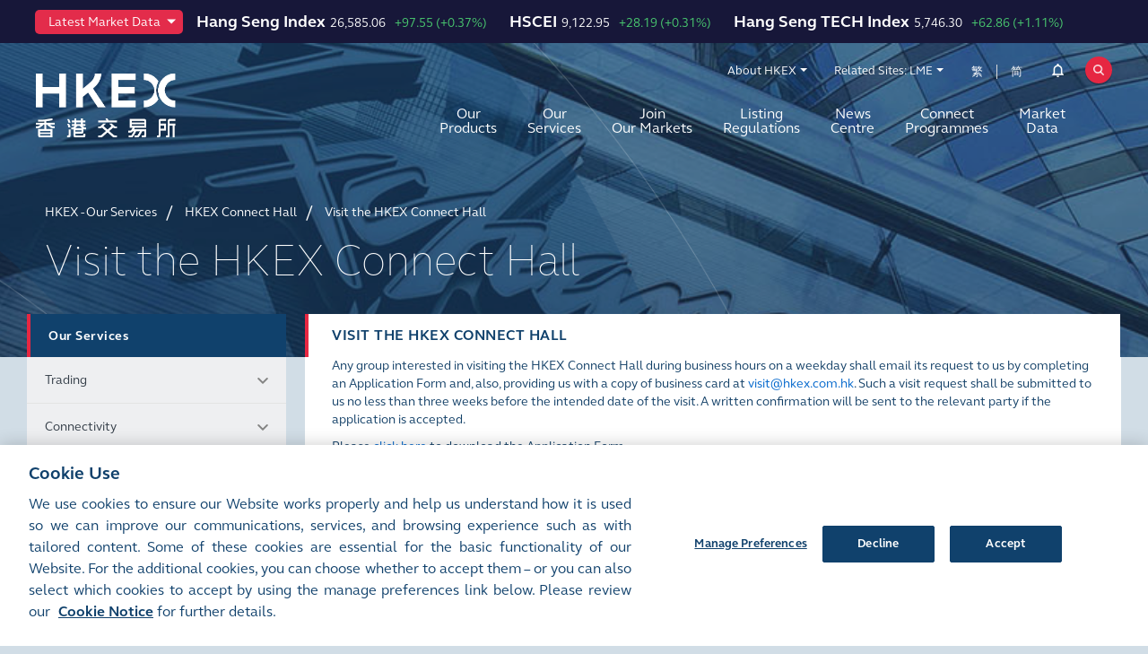

--- FILE ---
content_type: text/html; charset=utf-8
request_url: https://www.hkex.com.hk/Global/Exchange/~/link.aspx?_id=6EEDCA3EFAF84AAC927AAFA3AD030064&_z=z&sc_lang=en
body_size: 164734
content:


<!DOCTYPE html>

<html xmlns="http://www.w3.org/1999/xhtml" lang="en" xml:lang="en" data-wf-page="5e37e0bcc62330e0912344e8" class="market-hkex" prefix="og: http://ogp.me/ns#">
<head><title>
	Visit the HKEX Connect Hall
</title><meta charset="utf-8" /><meta http-equiv="content-type" content="text/html; charset=utf-8" /><meta http-equiv="X-UA-Compatible" content="IE=edge,chrome=1" /><meta content="width=device-width, initial-scale=1" name="viewport" /><link href="/assets/images/favicon.png" rel="shortcut icon" type="image/x-icon" /><link href="/assets/images/webclip.png" rel="apple-touch-icon" />

<!-- Seo Meta Tag Component -->
<meta name="keywords" content="visit HKEX, visit application, connect hall, hall, tour, meeting, HKEX Connect Hall, directions to HKEX Connect Hall, museum, museum of finance" />
<meta name="description" content="Make arrangements to visit the HKEX Connect Hall." />
<meta name="twitter:card" content="summary_large_image" />
<meta name="twitter:site" content="@hkexgroup" />
<meta name="twitter:title" content="Visit the HKEX Connect Hall" />
<meta name="twitter:description" content="Make arrangements to visit the HKEX Connect Hall." />
<meta name="twitter:url" content="https://www.hkex.com.hk/Services/HKEX-Connect-Hall/Visit-HKEX?sc_lang=en" />
<meta name="twitter:image" content="https://www.hkex.com.hk/-/media/8753343A70D0474B8686191545E7F589.jpg" />
<meta property="og:type" content="website" />
<meta property="og:title" content="Visit the HKEX Connect Hall" />
<meta property="og:description" content="Make arrangements to visit the HKEX Connect Hall." />
<meta property="og:url" content="https://www.hkex.com.hk/Services/HKEX-Connect-Hall/Visit-HKEX?sc_lang=en" />
<meta property="og:image" content="https://www.hkex.com.hk/-/media/8753343A70D0474B8686191545E7F589.jpg" />

<link rel="canonical" href="https://www.hkex.com.hk/Services/HKEX-Connect-Hall/Visit-HKEX?sc_lang=en" />
<link rel="alternate" href="https://www.hkex.com.hk/Services/HKEX-Connect-Hall/Visit-HKEX" hreflang=x-default />
<link rel="alternate" href="https://www.hkex.com.hk/Services/HKEX-Connect-Hall/Visit-HKEX?sc_lang=en" hreflang=en />
<link rel="alternate" href="https://sc.hkex.com.hk/TuniS/www.hkex.com.hk/Services/HKEX-Connect-Hall/Visit-HKEX?sc_lang=zh-CN" hreflang=zh-CN />
<link rel="alternate" href="https://www.hkex.com.hk/Services/HKEX-Connect-Hall/Visit-HKEX?sc_lang=zh-HK" hreflang=zh-HK />


<!-- Seo Meta Tag Component End -->

<!-- Validator -->
<script type="text/javascript">
    window.onload = function () {
        browserCheck("Browser Incompatible");
        antiClickJack("www.hkgem.com,www.hkex.com.hk,www.hkexgroup.com,sc.hkex.com.hk,sc.hkexnews.hk,www.hkexnews.hk"); 
    };    
</script>
<!-- Validator End -->

<!-- part for special include CSS -->

<!-- end part for special include CSS -->

<!-- Style and Script Component -->
<link rel="stylesheet" href="/assets/css/normalize.min.css?v=20211105150726" type="text/css" />
<link rel="stylesheet" href="/assets/css/components.css?v=20211105150726" type="text/css" />
<link rel="stylesheet" href="/assets/css/gti-common.css?v=20211105150726" type="text/css" />
<link rel="stylesheet" href="/css/HKEX/HKEX MARKET/main.css?v=20240531172510" type="text/css" />
<link rel="stylesheet" href="/css/HKEX/HKEX MARKET/market.css?v=20240513152348" type="text/css" />
<link rel="stylesheet" href="/css/HKEX/HKEX MARKET/jquery.fancybox.css?v=20211105150724" type="text/css" />
<link rel="stylesheet" href="/css/HKEX/HKEX MARKET/stickysort.css?v=20211105150724" type="text/css" />
<link rel="stylesheet" href="/css/HKEX/HKEX MARKET/csm.css?v=20211105150724" type="text/css" />
<link rel="stylesheet" href="/assets/css/hkex-market-inside.css?v=20250327111233" type="text/css" />

        <noscript id="deferred-styles">
            









        </noscript>
        

<!-- Style and Script Component END -->
    <script type="text/javascript">
      ! function(o, c) {
        var n = c.documentElement,
          t = " w-mod-";
        n.className += t + "js", ("ontouchstart" in o || o.DocumentTouch && c instanceof DocumentTouch) && (n.className += t + "touch")
      }(window, document);
    </script>
    <style type="text/css">
  .section_container_in.breadcrumb a:hover,
  .section_container_in.breadcrumb a:focus {
    color: #fff !important;
  }
blockquote {
    font-size: inherit !important;
}

</style>
	

	<!-- Global site tag (gtag.js) - Google Analytics -->
	<script async type="text/plain" class="optanon-category-C0002" src="https://www.googletagmanager.com/gtag/js?id=UA-51785376-1"></script>
	<script type="text/plain" class="optanon-category-C0002">
	  window.dataLayer = window.dataLayer || [];
	  function gtag(){dataLayer.push(arguments);}
	  gtag('js', new Date());

	  gtag('config', 'UA-51785376-1');
	</script>

		<!-- Google Tag Manager -->
		<script type="text/plain" class="optanon-category-C0002">(function(w,d,s,l,i){w[l]=w[l]||[];w[l].push({'gtm.start':new Date().getTime(),event:'gtm.js'});var f=d.getElementsByTagName(s)[0],j=d.createElement(s),dl=l!='dataLayer'?'&l='+l:'';j.async=true;j.src='https://www.googletagmanager.com/gtm.js?id='+i+dl;f.parentNode.insertBefore(j,f);})(window,document,'script','dataLayer','GTM-NZFRCR');</script>
		<!-- End Google Tag Manager -->

	<script type="text/plain" class="optanon-category-C0004" src="https://assets.adobedtm.com/fbccf582fbe1/8fbefc7f35d2/launch-5e83ee102cdb.min.js" async></script>


    <script type="text/plain" class="optanon-category-C0004">
        (function () {
            var didInit = false;
            function initMunchkin() {
                if (didInit === false) {
                    didInit = true;
                    Munchkin.init('381-CPX-988', {"wsInfo":"j1RQ"});
                }
            }
            var s = document.createElement('script');
            s.type = 'text/javascript';
            s.async = true;
            s.src = '//munchkin.marketo.net/munchkin.js';
            s.onreadystatechange = function () {
                if (this.readyState == 'complete' || this.readyState == 'loaded') {
                    initMunchkin();
                }
            };
            s.onload = initMunchkin;
            document.getElementsByTagName('head')[0].appendChild(s);
        })();
    </script>
</head>
<body id="hkex_page_header">   


	<!-- Google Tag Manager (noscript) -->
	<noscript><iframe src="https://www.googletagmanager.com/ns.html?id=GTM-NZFRCR" height="0" width="0" style="display:none;visibility:hidden"></iframe></noscript>
	<!-- End Google Tag Manager (noscript) -->



      <form method="post" action="/Global/Exchange/~/link.aspx?_id=6EEDCA3EFAF84AAC927AAFA3AD030064&amp;_z=z&amp;sc_lang=en" id="mainform">
<div class="aspNetHidden">
<input type="hidden" name="__VIEWSTATE" id="__VIEWSTATE" value="MWKDonUtz0mN7J8PP9NsstfdDAb5/kvaWf4XkX5gMkzvuD4AP1cz9nleqOGheR/UMcZ19dRBRcc5Dln/Ki3tyGwtATSogRiDWTyqit0cH6uX2g/O3ixibkR3/PEIEV64cH2h9y5ZBrK5A5018+LOgOvD1i/pD4qyATgxbrENOoP8ekOZjlRJ4mkANotCnPtCxvO40WhpHxOE6Ul8jVD32Ur93fgtKE68zYSsJJ/l6mbEg5STp16J5QbFaD6jjnqNEq/xtq4ZHbjzO0ol4Yz6/GF1k+XqFFxCDy5k9O1y+R5BLB6p4T9Ys3d7LV5Wm4M7pTtWxhmt3Y+reJj14dookt+Jf5xK0Ic/wMdm8d5CfYjz0hoGuFwa5b5yQI0fgIkvpoPba8ocpiU9oe7MMbrO1yERc49dJOUj5IgtU7yc4lt/7VqCjJ9yZBTaey4WYpCEAqJytM5tNRwxYPDuV3l15BV6CoDTNV/HKFBAyd9SCMK+GOp7GfFdm4BhDiAiCm0I/s1qk4tsqxBeMrYX/Tzv0pSsOHRdBLF9azXV+2Wasg+rINqnvgulMuCZ3DcootcVvFzbPrhQAnAiS/0JozA8P9JjBLA0gDOM9cKjuVVv0RDR03BxfmZm4kGuDB+yPWMB7inJR/XtRFbr3bzL8gQ0YT2mTBRn+U4SGQ06Jkd23wGpqc1llrbaLOLVm+4UNFe53hH/RFUL/BhzCdO2J0oFx16SzQusFqe+mUNFiQkhi1KpH4/GXro9gdBMpDHNkT08UWP9ygfkAFDhL/gSC092+IY31IjvtnJoat2K0sbs57ab+0mjEUpidf8kTIWKli2ejyl7WzpejYNVRubdhr+KrFD98pC4KGLmSrdyWcDO2zpcpIka/cGhFs6VRxov5E4wKOF5u9iA2wylr6Jex7LLNapVKA1SC7VvRhsYJ7H7iqlKc7aSnDoHbw/z0BgECt3EbFbllCgxBKs4PkmvfRe4mXBsQbA/X1yF+xvUWt596BC8Ts8qNdis7b29QC2a4AgLKtA2PKikHQ3xc/DIZKhSkgriMwiXaWh8AciJpL5iHt2s0XDJPEPKW2/DfQVdZjJynQuEqBDkkrGFL+d05k4cdsgBMQB8nzf+3+Fs6eqdI4XkAleN2MtFHIY+hPXU74XCJ0+Da6XBsdElzoMcF0SJ5GYHlIC+Iw3zLDPHhB42hNxNoDuNhWBd46yduARZFo10/t8ljx/lzjVIF9K8x7mw7g8ZctBppQIzW2DKo670Jqra5oZUMff5snxUiwq0ESPENSl4m4br3d3a5ZQlm0pygF/zy+5L+OruzTDpXSCXBrqupO26Z/TzxvwwUnSt2wSQierZx2JXXxhZ7M8H/B8h6E4Jz0sElofr2Sz4BJBuqekKcsfr/v2O4hqcbiWQpYd8LkL40iX6ZIgQRuEY8SYnQap/baHMV28yKwEZV/9dgWtr5MyUCmJ1GvtE/IcsDgNTW0mW4C0C/zD6zrWjJPQrYaboFyE0CeJHTrxjbegW+y7OeT/bfNn77616YjPcxYiFzKrZGNS/93T+o/6DEpv5CUad4zbolOMp9g/8JTYm1LDjj/tm0JuTAD4zEkpR1Rks9iVxO02rxGstuyJtt1dAIGz1bKqZi6S+es6izJW3TtguhnVkYw8SotXcoWI2l+2u4GZIJv+zQabynYwWMKakzlXvy053MV9vkPRsQ3LGWJ17qKwzjhh/GwLFgYB0n30ZLismOwK5MCY29LWfew3M5L9gTXfDDEmm5SNndX+Vzcgra8Mgh4Ummsb2dmddKJ+3Gr4Rp/MfFlcySJNpUdGe3USkH5N1yo8mG8c+9YEEhR7h80eHE/vzD7Kvq8LmVOYAYqG4v72WHpiwJ/hdfRi+EudBVAHV2RqD1Vr2jCWEO6FKC+zx1x16f7OzV5ULKJfH3coAIlwGiKi4YJTCTVQe3exaa8AHoC7TG+zpJ/zTf85rUdTI84Y+2n+4dARfmGjHgqpb8NgU3LQ4jGHCY6hjGGBtsSEXGYr+i31wLOt6vGeIWznuXPE7LWAbKFuGjRTUJU2OPujpJPLxrz1rWEqrMkRP+j7YOXeehOXANADuCGkVDMF0p/hEPRtUvuv4NGSEsfjywyuSuQYvqcANwfMIAUw9ef2rD1oxy/A8C8l/YeoGavOjv2+An60ChPBfdR71vhAeykQHoz0QuxCgQGHMp1BmuxltgjP/4JLAL8nZ/2W9Qs2HoAFORYwvSzXycPxMKm2AUYE4bugAHTWSaaoRs82fpBGnzq7mqNuyj5h4wL5W26pw3OmTQNwcadPJlZfd1iFtuBZ2d5tNPnsHe9xC0ZBVLOQtWDKbjQ5HOysXBIxZ/OPKyIw3ApyIuxVITjbhk80tofB1wtrmkIy4DQgOVxgCbCAleXPEIkIyY0UnmICydWglsXuchYZx8K2dNZrt9h1cs2erbPs430OPVFRzEWU/TnBEJ8cfNno2hACefZ2UotBBkDht3Du/Z6oN+dFb2jxgRTwAwC+ArCQsjB5CENhRREE7jn2MPbej0i1zeplWz6VyfiYHt6GdmTB5ckh9tHk3q5pHl9kfdJRkMRJOnaBvslDke0EBz2DwnswHC/F2Vu1ckUb5HtZHdc6Q5B/xP7qELq/uhm60OMXnqfWdAvBIGjOOHgYmlEoZbkLnkPUWlf7Y7mqU09ZAsyJ0q40XoX70M714DtfL99Qe2obWiBipf8715bSxnMj846WXlvoaQMJnGvz/YP74EllV8EfX+K1//[base64]/1/GZj1YAIIMY6er8C9juA1P+xtM1mZlgiZtpgkry8NtJ9crwxLbUGjhQQaWPgqnGg9+8aDmbGH6Xcm12EsJ3chA4b/Ux9FFLWyQzkJ1Kp7jA2Fc3A4aN4YQ7qCJvxUkW+audIlj9kUiVsddNfZ8OV+wzXYkJ8VRWvKI+nWk6GNPU5QO6umxRY07RjEnEzz3BSnHnmdNoE1NgjgTVBCcPfnGoGAydVVPHOBmcN+Rs/ZHsojlNvK9XARpPmcFv5z8ij+TiHTa2T7JIR5oYLsO0TgmPdCWHxKviYOuGb+1VuFFnJ4DJXavihLzfW3ElDlwX/S3Fz+rB/aQbyLL9fL85ITAhkJItzVCJtzK+9PlXYN2xrpSyf6LGCCSfESuWqDQAk5Z/CRrfjnsrSkF6lKYc4Ga+VK8/UQDRds8ARAwG8nlInce+Ot53S9QN2YR4G65zh3CDYvrTl59YVKUCz9SOMGwir01ey5+aHTZF9TnB8Dyaqormc0PnOBHZ7Fjz5Xb9vHLGVY4Xsef2gBpubbi6a4r6xxDSlgpSlLZ2xv/4915PJjOrJO/XeVlTU3WOJj621FtvZ/HRvemp75FJ5fpDHx8Q0FTOFmViWqg/ZlPojErIywLkPUscMLo66zX4UFZwaQDqvN5AdmK4kKdJTrRDdXdhITKayyml2VxFdi2OogiGclHxJeN6QKoWMZB0eKFYqr5AiAV1uTVWQHNSZ0ruqgPi84gZLmE+mSP3tcgD9WamqgHKoW6KaGAwPPPHgNRCoFg3bAoFHJSdCZGjV+/s9ZoVM5ExfczlAFHpEfwgs6COFW7Psz9p2Ku5rtbi6meb0pG8gL3DG4B99H86VaeFJhkPOZmtVveAg7VsAPSuP/y04vRXzgMe48Ff+QVxiv1DHBPP8Pp8RRfYPZxdgUYnSquf4AoTJQ8nVWPCZWpU7SL2K4RP1BaZt78ODljgeDMs17zrVoSD2XV8D1D5/s54IysvVDJzo6Fpx6OiE2sFLlC0lAj95IBXN+ZjB9LgCvXa6Wa5Ksdsc9dDQcx5Uh7jW/FgezjfdQh2j1U10It9I+A3M0v09nY4ZjxVO6h65nA3KRkP5b4RxIwGTW17lYvrXjjT9JUMfdgCgTzpnr1DZs9P3o0x+4m9aOEnIsfEfvXD6tB/l+NEwkbh6Scc518B7PU/thzgRFdKpYQmyKje8ZJO5w2s2PrLT34bAV9+hwX+SNjp8s+7yBTfclLSQB4w+j5gBMQr4Hy7DsuO8Eb4W3ERqJRJBLLCNSAI2KPa3naf6IVq3QCDEiHYmOntKv7LztRnZWCUnl2xZTsMTZ/n6Uvgyzn88swOK9W+Wv3XzFb/9VwtUO5AHYRv9Ynf2ZaJ+VKKwyQHjWPlLIsAgefe6wxJGELRWe6AAiXPA77rolN1WjZVx7/ASqJd6Djgo3jrimFhQt3VPKOWNkAqlMQOTaWIhMkuHfnrI7g+kl3rrPfPoibP/4OP1F1/AfMaG4YsmgQb+ta0czDKj4tZr5h0pHlhTrpRW+UTkjTSX7kecYsZa5hwZXmBWLZJoPbuCIbqm+o5+e9pZmQLJu6mmPMc/DRkcurgcvm0XGx8bD7W1131kUs/Q006Mwx8OP7GYJ2PuH0/p6ATIXYWwqA+fHaSaZyfu/27zLWZQGd397Y5gAf3K1WzUeFOGfrPNmO2lsLM7cRKpjDIyJPHdb/9f7bHVV0H0wKLXoRTtpRVJJWKGikV2VfEP+BwCEWQvqDxt8Fku8ZRYcAl/wFVEwggYSk0pqwwG0v8+oi9Eyt5UyuTfzisV45fhXUrjGFFAx9WkISomeDxudwaLlJ5b1bnCTLcieXM3RVY+fCDS1ASnUFPdZdISULsA00REzrAwEAL9KPfic5JpRBNT6upjKY84u9cy5/h+Qge+aFVHxlzMCQIt6cmiVsaR1SsLNSzYIAhslQIr0FwIfX6JP16tvr8Ppz7tnOXDnK+SjkUHsx7ixxtpdt3aB+eYPNbH99vZcrAhxBKXZJiTQ3dUIo5K8eCOcKUfTRliRIy/onhBMI7nBV6uV276ewrQ9+EjAVIGXm1Eq4Bhmag+fZiCb9hz807cZyMp4BDLZvrHOkuSmOCvRU9nVQZqDPeFo1lTSWd81Jur/TutyKjaa9hLmZApDD5u3Bi8EwfPXZ2Zpv429ZWPsq5pQVdZANnCEg9D85VsO/unZEcKCoTq3zFWWmxn0qtkSFfjh+3oa5f9/V9gab5ZIdd5VF2+L0LeBv9W3CXbi1kBW+EtMUFdApKfTcZw5Jmli88LT0yGgdPhMRMfxRYw2wLpdl/u1Z9Z13F0KXeyztjgCV4bdX6oOgOaS3EG6XqCENKHNpanpIIn2s+Mmnsbqc3mEydEcVzvok3OBkn8+n1i41VVUsTzpMOEHQcRvBqzEY7XtRHHoAAj5n+XnyoNq+8wn07dd0RaAcNBoDMGfQZ3gOp/LvkSABg4vbcg8SftSaXVrWx3FB7XIDUXiITsIbQ1PtiVHpszw3AYS+jvNMK41JQRfexeejFGNERsa2e8UjLM+RfW67WFIs3UIBRTGgmQqeZrhGB2BJRi8Uid8A5c7LdQ1sPfRzI/JpTgYdqX6urBBN5U5NBv/ALUXMVgm3RBhNJGK65J3s0EpcDLXczHFMtIovHNxVAi7C5iPchNSDPPjipEA466cT6t2GUfGlq/Y5RDHyL6qvzFtHbIUMh4zqT0W8ECXY2V9oz3TxrzhZpY6HcvmYQPh8aAvRrY7dUTFCMyXc+3bbwVH2b/IxkTmfuhIRHg5wwZKfjak7qLkpR2A+EW+rDWsT1Vb7NqAp6F0/US+Z0qYn8orMnSSLb+XN8/eDhC4xKQMiahjlZx1VHCSsAIC5SQpTTTxfk5YWg/Tap+/tvs0ILjZz/LyMlk2WC6RQdBgegAxjQksO8uTebVkbfF7sPjPXGO3GehJ7So8wR/nTwox79xXq1D1IZk3EDIyOEcYZzIfwfqGI/F6T65bSVOlQKhLDghwpYuNUVYtyfJHDt6s4Nzh1K7VBsqm2hrFZuB/fU1KjB/cY6DZfFifhqFTtTj/GakqTbiBA8If/J+dCrvzl40Ngkw2OnGP2ILS2yYR60wDVkz0AdvF3aWRatLnZMuTh7FVHTdUgAOf4bsOSTv5F1QfVjKoab3oupX4rrknJ68skFgBBhii0YKV+AxArROhfu4aq00X0lN/ACRgHF+53b2CC1TLj6jzMixd2n/bZMy5EpoB9NN10UT53whu2rVC/fuLncgVVw3ywlOYAxDf8uZB1hYUPdxPn136KDRJgKcwR2zojyLfx/6AVPJKlUDu+bSEV3mmeF1sm/B+wGMsITaswP9IEcvbiziA8QWiuOMJYRsIwWvu5Wc6pi6+Y1sgYiF8ilXBrXbG6xyIQ5MfCUcAOk7DLKTBqb5/bopBEk3M/YNi/eEhkTsZAv3qDatAzuBRtHMKVj1uXgxkB93ILXdVj0BXaLN3HV0FZS1Okmh+m7OMH79lbjkCCYXv+PKirkZZUf8PnDXIPEHtOeMkD6/zD++J5c0lILcd3AEOuNayiXnZiBpcXPNvv3jeyoHqCA5GahgCS2WZJfR8roKfHfORe7zIsLeJSDtDfC/pljo3W6I3R4/6e2jO9iQV07KnwlECE75UlWLcprl8t1qtKE+WYVrEHbgLz7b3WiaUKE0ut+yMKtHLtAv538xkPFIfInKu2sjxOUv8wZ3dqHNu+NVwo8W52Lc+M/3SeKG/F5WAVEXqvkJpFI6vsSwQC8K6w1E7uaufs9b0Lv9MKNUiqWMd4jY7LDgVuV4vi4n8cg8cdxPZi5Ph3Q4s9ysEzXWpgK4v1rkaJThuu34bj/IIATmLHeILG9GiUIdDfeO1CYBvFj3TDSCpS6FpJEjoz75o+OSc8ZQ2MkWTNKDgvsjqqXupPTVdkAvqvYbnEjJcpwqiVzXsVeH1gBDGjbQtgKXkls1Y1TsZPkGz5tHBnglUgjnCd09UyFfomOmwKlz9s9N8AAfi1iqPM/KF/26JoIAYcLYQNSH5lZtigqaCctIo/9mYF02wHY5kwM/wjYy4JKtIImk93AVHfBCGJwG02rQso7OdExOnYKJNPMUbf8ux5L7yUcLckylLuaPWp6DsPWTkjph2Pdosi0RZw5E2NIZhUZ/zdVWp7clqsoXAzSarAn10kQbTssw2R2OnILOOoaZDb/GyJBjIwjQjJCFtuVkTFRUqaC/r/Q9VK2epot/Jpd8bX82Ubam4FL3Dy1/O+EGnewCTQ0rOnIs6MsngtCElmiAs6ltvdhL9RZ5HBwyqqjNQJmgfqR5BstC3CskdjiJa26PuwocLNpaezj0rpRBtBI65+JyEwRagexO3FvvNWIHsR0KGlIYG+GgKFM2BQGFm9w8P6dNVbtY+tI+/EzYEGsmltPrd1Xu4tV7Ch+a+W3uksRcxlebrAuXhDUNksaWnvBTgUW0y1HFjtVUPxiF27A77kHrmUhC6qsTXAHNg1dLugGLd44M1htFNL7kk8SlVJbRx+VUUdnHuQZOjLwNtNi9TkyxKpTcRAeYUQxasZLNfbuATbYXtvOWt+oIOJB/HpTcI8SU8FOfFnMlRw+goV+DxciFYX0Gg9z30vNIaupXjvxN/C2n/[base64]/o4RlWBwnnA6nkxoM5X0/gSvQYvOkJeTSNlKB/VLjRcKP+ThxMdm2Qms8jRUFxqwQ+ZdVwLJ/HRGXFHBTCea7wBzSVd6PsGnVD/Ux8BDlaxTwqDhO+NnAEJYLuKKj5PADJiQAz6TQ+1jbilHLlrZIvCbTukMW0210OJEGQJT4ZVEB8UithPgrOMDdT2fvh3zE9QivmsMYd0zzUsThJ6yWJwnxXWl0+rZEopYzmdKIXpC1MFFfS0+YeDqhTV1wbkO3ISgbiW4e8rlGnw/0PPXXIJpGM4zgNqAAUteMZWfdJBcJbjI2R1ZYorKXOF2YVXBbAgybdIGILRMkLnpAkYMVC6FoO55ZXpWXTWITH7tqORz8n7G+3kRxP4fV4Nmmddedb45flW3I/ywDWI8SX2TgNXqL4VZy2MDnD9efQtSTKQVYc2pOqE5DBytExFLAzEsl+Y9myk69Uz/5hsWZ5LMP4Dxy2WpOKBwf2RsM4A6D5GnPtAhX6RS6VPPeIcfJjqLCfwtGTOQgQn/2CnSRG5lwNaAryUAYmEDWWKoAwUTZvdh+8av0zeqGDXZPrQtcM+K3VE2mL4b1fg+wZsm5VicqyCgmuR00YqS7lz3jhtrMFeycQkKJkB39gr2qXmrmIqoOGbHffN0UjF3vnHIX+Qvc+UsIWxnrM8D2ej/fIFww2FwjgbtrvTREk1mGc0CBm1JqFC2oy7EoSUmxSU25V0dMUgWPGuCGSyMKTxzTbK7lKOvLULCgPwJYPjuVuyvp6h3lTIxkgfL5v3enLitmoGmS+95vfP+LmsRcZf9Zm6b+Xy/N4Njy8qxivoxKDx+SGCp9CQK7lMRNysAJXijNldntsCJVgxG7HYyzvq965pwIx0xzw7rvCF/j8+jBhPgeMCghgDjmdGBw/ndWtwO4//q7vCpW1gVy+2DDTQf1ntfDo+nJVherb/YTXGEpKnIjsCl8j6RQDjFxIpcRLKX3l1idbZcYVvFtURp7/cT0NDINYm9rrShb6/oEYgCXTe/QNQlqknSbjzdhDhm5ss4DFN18rAk5jKKfeczOZS/[base64]/gew1aBuwPsbB1wCO+UWmZACHLCI/xvPlQUt3iy79g0ErSSO1tXfmU3r27v7huYKntNZquz8qHlznJih8bCquoqOMh2dsFvPDdf6FGBNvlMjylwA0UIicSMw1V7bOKucoZpdNrKufpvp8ceNgd7jtb1BA6SrmIRLnmjqqEu1nWvuPHGt5qGo8Ts5Y2v8EYGv8WEpGja/4JFC6MLKT3SV2UFqOlYxgEkjKTmkkiXNwxUg4E474YD/uiP5qUm1ELfooEas45ZkzxFmaVDhJCqX9agMMMhnSxcjohIiakz6eOs88pwzZva320dwFylJUbAjNtIhiyP3NsvdSI14z/USw2RytURL6v3JqdRRsahs2QErEqF/XICtk7u9ExlvlUbDzWE5hpaVi3cHNRBIqb1pYg5gwLRBkx//f+N76q+1JSVNc2e0Qub2ThT2u6DbrSsgdSOGlRJta2gXtkssJrKdtkoHKPeB1YiF6QG9AsohtMBIb3Gn1JVGVRBtddXVWvQOZYF7FiJhx2iSi1A4vQfrk5U2yo6JBmvNuJ/Ilmqc3Cw+KNtGD5YkcWpDYgHRy+VmtuB9ln/8+jF83tax5LClVnydVWNBMc/XoGA733Qbat1K+TXK659zm/DosJq61ysC4VrOXR0jZcKtBXyEkYr9ohKSQ4jE0CgF04a3+Z9IsRcLGUVAqBLu0K+/CorobDEEwhTzIXfG6G3Ho43apoO+7rRO8JQr9EUF2HUuBt4HnasCxHN4ls68k6I5jkxtB1lIvSx2MVw2dNfPqPxoTNHIzR76Fsi/gEwowDHuWWMTAoM3gfvwvrlWzYW8QjTXlSuBRoh91c6APsVTK/xUYUk88AfQfoyx856y5TkPlh1pmJrvnQz1CxakXG7ZCapQ9hsiCrQIuLMr94hYNL2pObuF54/[base64]/zQEd6xzj/hr+xxfYKbC/HxLg8HRBINlyneIzZTupl4mBtnW2EhYHjNGtitTW1+6EtCvts+lKb9C9/5zQsFhLI4Dw7eGXoURdMeAfyWwyoNjWee5+D0AKG1JfqAKNA2OFHEPKzPzHWMziPpQZC00avdvraTBP4+5Abd4sxhbuoxmj/MwvydQpaXrVuYc5aXrVcfc2HFS4sSXJAsmozAjhsdzFFaBQ3IhDe/ZammMHb3X86VQUa8ao511hCCiY1/NvYllrQTGrBx39kOYkq99Xtk5ij2gIP51s1+zj/hiRwixsqTlr0EhwElLCECiTqi4Eorb6qbqiYihDd5MyjOiYRpYIj0wgdex5lqYSHTwGvcvLypNusOZxBfuyD9SF0LkdMl+N4V95cdFa/Kh8vWD2wnXwPWK8j6rDZTYN6Pbi3gYGhtqFvRaQjvjzJSj1ldXsZUwjAo7WRdaFz2XRnlXUBYweMK+pdVx21xnnZl7co6Gj8rbtF7oeTjhvFMPkvpcf1rNjizjtigzSmxGa7Ew74dPel1dtRBPXoikjw+m21HvlAI5hmziYacZ/PnUHlvCCMa+MTCShvbBp7aBrIO+8a/xOXwR9ggnVS/YwNwZFOcgOl1ziD+8/HGAjBxOZhkkys0djSEYOjzdf8tH8qBT67GHYJz8BIO9o0uJIzPltukjo/WJpepVECLIYL7fGXI25HDnwiaSv4W9tv5f8KbQevtJJ8wk2298WTEfz/[base64]/eIoTWcwdXIJbD1J99OOx5jQsiLczbJmfaWhj9DmDZ3WVEdwY3hqSIHgwoFjK/oZFIEyPBRHmqCwdGKnsh8tYcpy1Gsm/txv9NIotus9vuTITHMKqWmw/W69AogeZa4uTsFezvm3r+g3KUT57CTs+VULKmIh72yQWxZq1z4wODgtwiuFCuLKFKqLhpi943QdBHeiU/DokgbB5ggxSm96Kb/Ml9pOMLp3GfbekbA6tQjZ2g6QW4zK4fIXeDOb54ip3mFDwL/gQU8Lc9e45IA9HJ9k4gtEQnkU+foToRALhCr9cc/f+he87MWUC94ZWbXanzhtSPV5Tkzvjda/xrnDpEO2NHit4wqcIAGLYQ/eHWEyjNPGML2UEgn6ogAW8kLyD3ujVEVnWBY7JzpDdHayoqZCuImI5wclcQLQB164SDdxhjEJukrlTPk8QjPvB7/SAO0too+geC4jZsFSKJvywLvaJF4IYlfrbMflYUrDuL26xmjiWPFO3t0JDCWOfhvZQdjBruGZBeNUFtfuDRb8CmKMikMDhLCXEZ0KLxwTI+bOHMSnLhkkvRp6wV5yCMBP5KbrNT9XLcKCh9i7byVb8PRifGLAqUQj/8CvZ/AxOzi4cgZJ4vmj01PP3/fDMnhptQU05VVhbm8+h8gwqEfHCt96Adu6/wCwnqWKc3jPfXTIcjZVN6KB2u9+rXR6ruVUehssuzJj7i3Anbf7m/[base64]/q4q25Ph6b2C+p4WSRxF9K8hSAe4+BP9KXGLJ1CEFIAyyv1TifvDjwHxlIJxDSNPcYwMRcl3QRaEFr8S3urTKdx830B00SF+cKT64ezIltG0KHHcWOkp4XrAEveqAJwAqEuW726MwHD42OxCNo853HsqfcW5yS4g+CQ0+9Tjq/psUuETgK/DpuLdlVJ0MYMbIPHq782u9+H4BMwACsFWjF8qljd2lDe6qBJbOZeE0QqyPiZZK/+c6Y7UJeXg38sQSHQeWtk1EwsYGHkhuB4DODFeLrTYhrizbJVbrhIvNUO9IXMgPF36x7BEf3r/B4YTPC74Vx4cgyJ4Mbbfr8DXZuqLuYZDrpOZ6yQmQYND1TcFDtJ4I/CXGz/eKXlJVQswWAZFPCoRqWKB9Sl/N6QGF83cVDTMWsTtk/SSJnYreUjkBCm+kQod9Jp/F9fCrqStckW1D5EFak6jTTCEE9ar63gWg/BH5YkvDSbEIWIzW56xfZoVLYkXNO6uoaG7h1hcreR3xgUbt5boVfjzJ9Uqy4+jil5VsOANBjvka2fRCuWbdsxTEd3xbjRUp+jS6izjgsSVKZcrjnO9+Y/bJYRKe0DacOZgXB7Z1k2CytelIi7eNOHnF2qFuDjLW+MRxp9JR3UcDFRdF6F1Cv/CWSYdlqV8IMLOyR1cCkX2PfnzdxokNLAnJbRuIgU3+zg22+5twoW5ZC9Dw7bFktn8ScRqYEbCoz1vrB4jomK2q7Vd2qjbbe1KL8FPIlLNzx9Z08q2eyozDQhB6XjiFaWWWX+TSpP3Oz9XYHHkS4cM71mDwMF/zAkrw04LLI4KICP5RwPCm62tEs9klRnDYqu3xQSe1t0SisvgfzZponWdexCyqkNE8sYjCkIJCOWJ7ObDv+ZxwRMPUGlySD9j3dH0fWaPKGwG5xv1dSlP7KcvqlzLqMqM2MCxrIgyApnMBdnmEvsAVzHbb4DFb1IAmOJ/9i7T6wZmwfRV42W3G42v5WeI8edVaII8ZzLm9CbrAwZxiBgvPUvkFodSGqQDX3Vzuif13ZAlmfqKnqHmZyOMlYFTF/NwHBPnDEgBUvnCtl97u6eShE5YS2CI/FTHh/erw3WhSnS0scXwU0oaog+HhK+fM7/H5HncemH5thrLhu0mt8Z6oePGDng5FVbEeHel+nhy70fJsVttZ7EAsZ/CxMiLEg444KLb2H2qGgpkqWWKhhN1GuHlB/srV0nEha4BLC/oI2oDL503ocvM/916/2mxs9H1qYMLBAMfcxAyz2IcYYS772LV1ZLGnc0ysF5Hphy1ZDJX/Q2bFeSEUNunaM9z3N0N3ESGRRG9hrEdd+66TqetDeWzcjax8y+JEMq7lnpS/94me0i/[base64]/NVM12V3glnmhaYWiGuEwVTYbcj8v/CZbkJhAq6t8Xm2XsNRo8szuHm1JjXztOad5DMRsn5XIU1yzYIRpgi3yfPSHtxb2tK4CMMxcVk0jP6/NPUNNvTYn9Grsoj7tXFhPjJ4xzm0pF0RsLwaxOY+14xQ98x9iYJjI4psg2x9HIwU1eW26prp7AK5fNnrAnxK9T2Fc6h4gbCKNkuBNFw3A8QwpfXr9Ft/6aryXqhYDNHSDjFKnFFIZ/8d1FsyMP8AXt/zeOGVtWqCHQzvnt3T6z067taRy7lpHsgj2BrwToKGB9R3z0rKa+u5jAJ+dPjTLsH6wV32fsnHXmNNt82Y3SWIhxGPNsvIwosay8QE/FiqTG/ziFajTTAAEDpNU9qoPlrMW5YbYsq8yHhIm/jo9unOFwP+M85xVPYMJecoL7E0qd5rSTzwdma9/cocu/xKJWKbX7HdMr4zAVLcfUu05Yfk/k1cCakaD263B/VDy5rUKPC5bxZbh8qOAE3GYifEA4kzquf4BZK2DIXbS9lNe92HJtJyKDgCUpei69scTq1kSh0l+Ldf0FE3rg3v/IWErr2bQLgKaZw8W7X7T3OZmnmSm0E6X8pu86jW56EabCqTaCOdQJJdEQNIpV9mq6wj7sNkz5Aka0m/u+uoi1ba2tkmzNJ4zSV9uyHOP+kVTas6B8/WoDnmCiR8LSHNx0Ze6Kyh1NTBZDmecnX1ITaWsH649JbnYab2EMKO2gStmKcMfCZtbyJrldPevR6zE2Yml3M2RCOzzu3N+LMkLYlr6Ymea0DtJpKr0pT5AXqjqFeRp5MgvD6KIrWRRy+3WhJReVlmj/MKIgwAFPdArveG2V+aHwFCAJmDG3adxa0RpZ3ngCUCav9riNBBQgb70wrZ/l76AN/ticp1tCLgAF1eraf0IM6ufcSzToNozBtAoxaLjEPnMndSUJ+fSJRAuBdovCMFa66uMHh3arKvBq2E7/N+Wn15O0DLqQTRhgRC4rNyI+Zw6WDX6CzYuTDLt9LxYrD6jzGQjTbOHnmEF0CM9ul7V/Wv5YmYCXUjSJ5Hhzf1FocOO4Vm3RwH73tj/aSwAcDaI3a940KnE2myH/7m/86yfN9KLKYMW/pVqo6O2C5hFtE/27yxxaE/4bJ31lbZCJjR2/8pZznsuq+rMbiQiS6v+Zj48tbWtSGFsus9FWyGZ2Fm2/v3RVSq+YDmYgyCcfrwewAFZJ1WywWRGgwYTU2C3X419qnITU3CA2v5mMojefP5rlHRQQhhkh5v1Td+Kzgd2XOwABJn86iTHZs43kkmGwmG5Fn1jYAozs+BelcXpLUvhpj3UaJ3srPRSuC9EXUblpRfn/w7RWKBlW4xfHJB7lC66wLNuNEOejpIpe6/UZN6rX3umw/uIIp2sm3/YgAAekk5s1J3eOrJcEnmSDXILZkaSVDcBvamWRgDPtKV0YJlvxOANIEbc5YYuvc+Tlupaq/sxS42kH1s4v4A9W4GVWUcv2MFISJ7+V78NpxNDMWjFS2zI4wyJl5xtyaZlYFsS62jRMjnlmjbXAdzt7Ntq/gI7tyJi+XeyXTYwk+exO5SrwxlNxbPV0O9gZpA7SVPZ1MUNewIDKZe+0osy3SRmm0jqk33RBWV+6RYPoow1xR4klcPXEFLOcQwH5N3yQKqE6S1L2+HhEz/zO5b9qr0D4z8V6lSCsHFZ2AZYAnYA+5l/DcTmKXndSbUyMji3v+t4Pu7+m1NnA38ODZ27tW4agxTMUX+9Dp1WmIpvwDGJmhZIPomEKp0NutlMmMnofJhv/HjPT6/KHybS0u+SjXsJLQtxVHWMTDZ4UgFxdbkmjr6vsZC8pE1PwL/P6MRDkt0Dc3L9wMNBywq/j2BqCbjVfz1PkfiFznmKEcq4kVL2WtyY0zgjrt5Kfz1qrc+v7TLgMdSLWWOZG67RVZoGgtrSuqGs364McDPnw/7uNVxRrUp01aM2r1W8IAFdNKGLuj6gsiHVpU8QFDUrhVuJqfvWvtkjJyrf6gmfmfRL6PC5cfJSZZy/LJ6vJq1pN3QszurA26/7sleAxQpIDS8nP+W7sH4JFahy+0BVf9M6nfKzCwEbnbZjuYTIyH8E3BUEj/[base64]/[base64]/eLbY6awliP1kaYAREeFDcoEaoW/ySDOxRhL1PVI6LqFhE5keXM0DTxuHWc4pGwpEjohnYrlhA0pP39O9Uh4zdHXIfCZ/lBuTW2w4xiQpU0gEiGpaCxPzwU/11iaaIC3PQ9o21A2AVPOQu1R8IOu31JDWCB/hwpJq/AI2ldOtdCsmGEyLEBo6zY8kbvQIa64utjuUE0Mt2e7aPj4iFMtFqM5TmnkebYOM+MGGLlqsrRLimEx1r9yXKBM5B4y3nL1E23WCLyWBhV2cYsroNzF0cNHRJimDzsrxAjcTVe/g3AooSmp6hNIqB760vzt88E6vemZDWkGYrjUdRynDoKdYAvfM/yHwWuTbEyzUrLk2rzAs+viHW1ysR+6NSUN6yJ44HMZXxgd0l5kkc4+3SKmi4MFEOD6v3nwh8QBokR4dgbssLH20/oNMzzxph5uV3Lc2fiUbV4qdzoJSg/zHxsacXZuFL2v14n1YqfEK2az6H0pEyah/GtzuZ/590IgMe+AoyOcNImxchtlabav4puzNwPgxL9vZeSXcQ5QTiRpTQ6R/H+gdnugPaYbMpcnZT7Z6Y8GffkJ2H9uoQV1Ng0EIweSB9w9EUHrrfTQyoDDD9KncrRe9MJy6jvX9ld0hGKaLeHyqIIEnJud7lrWx9Unm1IX9msDGekIUfjdg2hdA7pWnp55H/V/J0xxOXuIgvx9AU4E3J4nneKeMo9b+LFusqn5Vhrk3q+99YOngrmYY5AZ/[base64]/5bUolBtKPv9RWIDnL1H50iPakoSEPKovqY8ekrBmwZ94YVZMWNHk+emCwpiQcrvr/QVMI2w9o4lJeGJ3cNBoGJntepI1PR5of/Ud2K8GztdCgn5C1ZReoSpZmcenruZXNfbvIqo6KeioDAm06EfaVJ1yFghiZTlqe7yQqZ0Zif7Oqen+NStkM9BnJ4xGYW1a/W1CAlHZdjlfdrrO/36wjORtUkO0w65UruQj0Ichl9A7oF1rJDv3/0WHLF/OAYlCg1SmRbRLV0+mK2dQfjeiXn422/HazjNb0AvR9RoK2PwnBULjgB22P2DfNBKBRFwwrHdTG3eRryqNG1n/6vjjlK5x0ugZQM2QGyf3A4w8e9Nsjh8A4CjG1Z9G8WtP9joJV1rqnYyeuHjyd1nTGR6EYbpt4z4anTblCNsVp9QmezmDklUBjtYhoLHAfmoEpsFnrQpazQKKl2NPXGeW+rQqe8Pvzla2HNgJ7jx61Du6MWtF1VPOSV7k+KbC48G9CCrfxMcDQvYmSEeoXShnex/9WG/BLSELqn96r7qlhfmy8sFvx0fQ/UK8aqXzDOAgsQGS7qQv9FW79p2NxqsSijLM/p39kweLAVfSq0tkeMmq/OpI2hP/xOxKzY2HbQtOF8eJ8hmITokNNuajkLshezKHWG8uhgXQETDs7RgUB35uioP3wVo8xTiJnEHCsWW8FVY40qXzpj9xIBjVc56ADqLbKEvq3KW2ilFNtaWNkLWJONVvFmNTcb7trfh5Y0VdJvz5ozF8eGLuVfn++k16ew5lNFaBnOPE0GK+Z/HDLmnMd/5wMXzUjk/3URAkqBVRroI5ThjZSMHJLYZnVHMeFMvCLMH9WB99mh/See4YlEWkhOP3dzuXQ7b91rTYcCpIIM2jB2cGvsbHj7nIRMtCfX69pVPWstoeTNYElx5s+amjv8Y2KhYWt8V6o1gIP242Gzalixal6cl0/mdF7b7knbHMzcdrzEZa5c0UMw0UiwV90ZH1FuH4ZMdy13196RE9lM2aMEZjALAdVISWN7iolyPk6qNcaG0Hvaw/5HtkoARtPcM2O+Whme954ozenet56U+2rHtBGthh3Jteg25uJs62nI8LB7ek0PiwIRCiFWIGR0qAlTVxi9gsJrg3W7amoItSE6VDLu8FaM2mYulbHgDpDMU7bq3stzYduuDp9eEV+xlbi33pF3OcC0S8/WEWLRODDWf6BOvo1cxgdcoZlQUdP78wRcQRvg61Gj8Gxx7VPsZCu9PQKHKn422IqN3HATyvbfNjAzmAS79DGTWVzKs26mexPatKKVxKbm19GT/UREV7ubhXV3bLZh22S6+MVElosmm4tVMi0yv1GWqU1S+Fwm0awqNqpeRykUCNuKvUI3Y421PAXVnd3n43XDUCc3EqsQONQxg7VzPSb2g1e2jTn/[base64]/EaQe3PVQ09XVSTW9qIHCMvASnWF+JgmLstVquIh1cjCFKGkT7tq6xZsMZ0HNA4OPMSEaRAwSW00XaRBrMqDioeHrEenf9jY6EvewvAs/3ZbFkhGqfFilZqYOjWdR1Yd6jiSPAox/v8mX2KFxvIyYOHf+3MENzt1zcw3vsBqk+vjTukkzpNTzBJtbqJtoBRIwrbOQCmgmgXwRMqgXTd4pGs1a9zQN4jgIcv+IMQeeIfh7RCXGEvMlO0db/WusTywzEAQY+9qiyN9TNFhioDXCp5XFA+UE2f0ESrwC2Cti0kVFaE0UFt1D9KfPJyXy8XwjRFkqdFh2v8tqVSs3hO7e2cyD44pph74HE4AFGjRI4ySlPUTLLr/UYbKJiE8FtUHtCQP4ZNcAgm5R6uKKxKff5GV9HcYSHnezssAJnnp75qB46t3k7E7I0KTT0paNyDd12eZwbDyCtutTPjWL7D1jbFnm/LcReVdgt0HSjwvKmOIasJ7hAcLxFKHsX22H5gt69boOeTi6nVCJl1FrdvKPiP9HC6vlXLAAcja3AOpgCeSdiPhqrt0+GGRsYnmcNNmGzdA8gQaWRFIk0LI59r4yhamEbLB/2DaUgXnpc75WF/fqAdFqZlftppsfNCXBXqq2Q4aEt3GqZYEHp+9m6ZClwQhx6RpzU6O0YMV4GZC8i2wEVOx65DWvPPuuo0eUoKcRRJadW9NuML91Sz7kXFU632hH7MVw/y4jf+liybbcwLnjWGbQaVf+To/vNB7nwXOaIl9L6g5Xx9sGdephBv1H1qtj+wHPfg/Qpi0/ejme/s0wHaHzahKX/oQS+6C4fPND+LfFapvBRQ4Gmce3rq6edhXga4YV1KwKNqxWjGjLz81Pk/t+HGiLm/[base64]/GdYc78PbHMteSwRdUf6DeYqHlDejPh2mG310valqcbBPB5O1J7IVrrtxtR22gZfAI1XLPLoemUqVhzS13rvtd5csvkY9hcqytt+OzVXeCVwjURHhe4/lHIYTKMBHKvHyZg+sd1s4F4G0ecPfmlRtg7I7ROnzjMDVy7A/m7COilb1JIWuMFomc7BIkXtC9WrMsRxmi9+bvi/IuZBIkvdfppkxm0WnoIgHF3UaWEBeG93TgVg6QlEbz3aY81eyXwzfFxoqldUf5GaNwS6OYMGzOzgAihZ2asN30BclA2ZO0w1pTATnfwPfeH8GuvlSTHYHY3y/x11YYz4clv0TkrWMrF37NXycGwaOutJajsVW8L9n8ME2n/LxuwLjesuStwvfYT2CtzDEeGO0nd/m59qW8oRPv8qOOggEK5NsJuWu0196k6ZLytUW2y4Dl3AizjhMO4cYKTaxUTqf5j3yqnxqQyLChmwg7UKiVZr/SrTkUob02aMC9tsFiL70jgwwohIHz/B7Gf1M0l/5uJw2BYnXs9ETpCa3aBGF/oViWJWnfEeuojN4TmY15L9rCwzpwND8I/CvKmyWJdFQZWviVhR/GQKYn1KzBJyf8B6n+UNYH1N4SB1eECxgXIDx7oCXANrRVDO3ON/sCALRUeoxn99pzMuM40X1f4DRhqrWWp2OUMeQK5oJjR9QPXBQ3rHpt1dXANzTjpUfS6z51eOJIg8AZd868P2aK6CzgXe1Ynmyj44M8R0AbgUCSxuglB3ItnsKFMOTP+IxzHcQ7vj6hS/DBlta94nFDhz2Gf7USJAagDP0bZQve9IacwEQQoUvSKUel7owBGLUfd3yEcvQvVkP4ZDuwN/341l96MSG0oTEuQuZ0JQor/Mbs24r1JxcOrflyBpED/1dz+rJTIPonfwq0vPsfa91HuqFlFNvL0LRz2JB0PHkwA5VRbOFQB3wuFwlUxKFFWmK1s+vO4Zqfbx850X8viqgbASEErblvYE/pjfBpDtx7oyg10kwV0YiMPE10w1jUpb62G52Zbwey1FR8AFYXKYgZfcxi+Z4H64IeXhxUCy6Pee700xbPRoNsAzMxa15j5v4pIEa/aAtVJ/vQmfS1Axa9qeWGXiQStJGxe+SMrRxXMl3nCagtqwq5PLcpkURya16Z0Zl4ID40Q6Qjkkr+6xa5JlimyLNX1McFAOSeFFf3Ntct+qmPQGNKxJYPUG10xFreqHpVPoIi/j+gBs4WXRBjPl/YOUSZNsdynmm+lpqZKGNI/TC4Jv0bwc6ZoP1PA0etY8FVm00GMe6942lvkce0PD2CAzxaf2kJa+wpiKfdEodsyoIDUJqjUv1G6PrBRgxtWcS1YNXO2w2oJhZq18voPTt2xK5e3LR6tIhI6fzR84Z4jPfb9WP9dcnn8iWvagbCf0Nj9cXIwpHk+JUAeEgb4eznIkaQlOKWaR0kjRNfpGHnqatjh3/NH5cRtGuvoez8mm/BWa5Lt4D/qC+VCtBFkjLysMmMOKFb+S+2xFUQzu9iq+xviv1A7gaoHk/jSaDYvNE+vgtyiUizQ+ZTwY6vKfNiP+DqcxBM3e/1cPiEIn3+eAfzIkuiDvVicrjv4szy4jH3QzIGWmvTiKQVA62jOOv1pfCBgSiTABlrQwbA8W9SHS0zKWDY5gm9hzceVE0DZ2SNtukeblLGWpqtqOeqPF1voXa/fUUND7XLmTLi584CNDiNCM819cqw3LVtgVPaTc/xuKAz9XZXV+tOhNOnoRJUuvd2zYXgCjl+NGToLGekmLCkn4HeyZsASK+G+GQ9ozXRs8gjYku7kgztvR1BnTbiLz3wLGZKOsoxap13rPyTe5ROxCspdQqZGrM9AefzqxqYpXxHiMiU4V4jpI5/GPzhhMeqzPF7eFzOPd1LVAd6rJbIhTp+SfM8n+SZ8hjlF8vIhxhwoforXs/jjcGvwtQ//N6OQhRcn32bZ79ZZW1Op1Qq3N1UButxQBMIoPF/p0g5Hc2I0KGkb09n3gJ5Lfrw4bAlHG0atR+h1LIunhcOaJ9Pa23SEMvgu240mGMAK8UMlKxUoMOTA/J4HXWGsFcbyAJDv+vVnrh7RhnNbfH2jLlKwbHPXEaxgtbl6p2/yYrPHd0KAeI1x13xUNFFY20YFG2fQP0qKsYkdnJcrJD6wcGsXW+TakFSbD6SeVbGW8+8Mb4pITmyitoaYZlOA1Zi8Ig+YalfozngQKimSZA9XBSuY5QAuD4eqKfFWE61GxR7Q3ac7YbBQGTh1mu2SRsExO+PHy/D9K5vHSVsidZ2svLdm3wshe0pOvMWrwplS+qvB6lwqWs0BWWhKSxpnR/lUdGYni7daMeaaat+nLCAPX1c+ws2rZAtJMfwhpKeqExREV2Usn9NXuacLLLuQU3Y34afz2zxg2ypaKPYRkpFdMzD0u+B3ce1j0MyadmMRklNRqef3XTateDvzfKR7bIjWtf0zBG25xlV/fmlv8hErjRfaWHLc0afMtDmfDX+RW3+1r5IDUSL3oxH5eGRSBfPIJsQtSwCINUv0MpDGnIm9xjvkRx0gTQsdoWvAQdm0Zd3fsuxztTtDpU9m0EsoOeg3CL0yx7+BG/U6eJL/2W7J5zhyAfn2IDPGBiunu5/9LfT0rK4eL8/0d+P7KXJaW2lsEHEhf0U1KMMm40GfaXiFNjcck9dtehcE1g1sxwe2CWlcgt/RXwzle3oR3/+7L9JvSakA9L+Frxbqjo6G83EEeRIotPNseXhn4Shcu5kVoBplt6oP+SULV7xOwM+0jcamXSuW0C5vmXIdvYh0XWtVg4XZOd8y+u5aTBPDdzxvPazgG5Z1VptciFcHhPO9Dpj7lYtZCHbvdPLniLT45CCgdSDJC3Nt/fWDb2ddU6W8/qOjkRXj3N7euEvoJx3HpWccS1RTTl3IYTqyiseITjo1C6i1P9OvACX0COkpLf+unjDbsqs9npdbgtHG3da+gH1T9ZKwV7S2o8CRfnORodRGrnhOUeo/ryMPVcEe8njBZeTOxi2ulLPmG/9gCutG0OXqTiQowIgf2QosiLNjt5U9fYrpr5629gmcbbpxVXRjfKOBDDavRvBgFbVR15oEVXasjRrJFOkWgOcHCYcrGYT/hWRKiGYfDuVuZUIShYaNV3B7Ij7eySa7Ck/4gVhlQm/ezVF3nHfR495Wz6wlPpMT8WL4H5ov0GCLUu4MpFVhInk064rBrTe62S+ahGQ8g62pH1QdjwmOHCuL5OctZ0ozS/uGbEv85VG7bzJTyykfZeIW1Fvk+aYXOM6DuKsarsvG8Vf+vZSXJmV586tKE4AQ+v2vhi+4kNJQhSHX7+3mdEOx11pP5Qkj297TxNeYqonQ2kA0imCDwafdSzSlTY9CZtm/kWi8Xr39WuB68GLLRV/BbkJFXfVP9Em5c+Lv0Yfz5F9y/q1VvASawS4BuLlDQjge0t6JzlgJ1yvwoZPmgYm9yiukQMJAakLFg7jvfykUC9/RZocmkpb6V2FxWx5eGIpsQLKsBP3Hhpdcr2PQYFv6q7vlvUBeXGKOQYdxTiPodMb+rHsH6tOit84lynmkfrhqQVNMMmOuwyKXohe/8tfI7vNmj9XGHaYNyzlhFWDMJMOg4HYdKLjslPvh/7fdLv/3PCDHtf+ME7fkEMNFQAsX99HKvvn+QoIMO4sIz9CWm7UKH3mpC5o8MwwleDHw5g3xwbE9rRorB+J55MGoqTfSPZRitjdMj0tFQ024zOpUDK8PxNfojQlvYR6Xy1zHXY++/1wnH7YuTQ6E+wIsS3/m/euXY0LYGA2jxk3+Rda93EujFUYzglQZ2wPegshgnmgIMHD9MY92P4uC2C6gbFQedfWzl0/D20FWljBOsxkCgckQPqzekrlq1+s34AzwGFbpBt77Hy4LSSUn0kAyY9aMCTThE45oRT0PM9m+fR0r3i15dUwoxgfkaX/vNICEg0U6e/96QA7F7+u9ixfw76v84pGNVk3tcXYqVkEVPJAIJ7Bj2IFMO+UyDr32eE+N/wgKV+jfi3i9UyZiY/2UhKi5XZfO5hzrQkaxRFTazsqj6YIBcQZuoqKGM1MDUjgBET0+cW4yZYhw//s4nNzNc/J2r49raDcB1FInRr/17UGxnEuS+QahCZqqVN+VLeW4XXjwOZDcxTAv4xFpMt3kEKF+mHHWzYNk4sXNm+Vzwph4ris/VW/dGtabVBbB+Yk7SGV0KYIKAtDzfWy6YCSnlNyPNfucifkKykM551hm+XlGW1FUBn/[base64]/pDHKjUYCsJfQQPCKW/Hd0CCo/OlE9owC3Sna0pkfTTHd4R3cWVHqfPaKLblSK9AXNvawBO4eH4V0sbdqDtkQInDQyL8uweDeHyQZ5S+beop84wRCagUwmJQjK3VrJcMTKE3jll05UF/og6Xjl08mG3UodROJ/PEjQBzq8Yna6jb/0gpBgNwUbYBIOa0p0MXfZy70c0vi0aNQec0MueryuiaA9kYpvzbXYld7WSwIccZK1HgL8OJSxHaNskWgr+5VFoxwnMLoqWI7GXx4SnCMn76gmsv9UxHr6skjXRsfjsPSNQuA9TygbAXgmIfz5hcBrftodQFdtqoOla9F5IufD1nDtJJrlZiPAXzGCrGICQX/Z/fmM/yiUk47Y5hoC2c4rs9r7woWg9EC6NKj+g381SdncEBZis+vkb+Xr7jWTuTLMU2iDKnDxw9poKPxIVgoMkbPKXFboFCpo5xpRFklPeB08hglcsfGL+C/mKf6d8jp6Hkl05GDuNMdNgDiBXT8GSKb8bn98cyH7NLMMxp7D14+4MI0PVgGu7/rrVIOC/AA6tC5RVRCrfTi2+xPPj927cf8DFF6iJDuWyYPY5dZBwWZZTOURaHsE47fKXa+YMUXHt5RzQUQ2zwkveL6GlhdvWBgY/CFT94XEKZSKi+38+YkEdwyOKhqu6Q3NIiuxOg+xYGUqZpKtZ6yEUN6h9zW7kz7CW/6Y2M/h+eqj5XtqhkL+Jik0Dvuy40Wr940r3G5TMrRTLkJgSok/nGm8IPdMBU55w2yVa04QnMSbzghu8Gt4jMODvTm4kzWJz0NmgWQUZdqDuqyNqWjGrdo/ULboyTPBItEXI27EcJl4D3u9jmDHCK3Xl+0a/SE8G4jO9OWInfw1bZ/[base64]/aGXjEV+oCAUh9Ts5WMgP+ZyamLv25mHiS+yYVJxGdlixtYNfC7IUK0TFQSVMCb3krSKS1GMOZXqDbGA/K1IsiVAXHzQP90noMVG6fUvKX7V0tf3bjyHEXhtCzsKxeqe0pq/[base64]/Y5Lrf+MIcMdnDLN5oUrJPMTWq3oYEJCyR9n5132FlNhVRXD8TkyPVyhjNrh6kE7R46Kp1pDQ0OoUypsszoCDzx/zy+BRH0O6LHEXff3hjJ3r+x1k19TCQDegqxeQ6eCaGkylk3LrKHykFx5cpG6xbGt9F0zAPNCz2PEXgqhJQ2VUgTNRRWUZrVMZI/+Og3VUABX4vPWbWMu++4ZhUnvqWXBDAan5xxhwi6PDZ1JRWjHV4kmqn4NiG+SRFiYRn+lBCtQ5Xtlq1xsza/tagyJEH2UQeOkcWM1dRSm7tbS3pRSKAayTb/XyPTDSGfHZrbZYRnrBeHgFG21KAi0KJCDBoCKfRkhpUXZhB9XxLtEqGK/BO2IShDYBa6qSiR6pKnP5LK3pZK1G8X/NLPPtPalaQHbGsnC8Lf9WL7GRlU0cN8vPrV9sgyoLefkF2hJvpdZrTuR9l/ErTDGiLcN0e+U346sQgfROV/mpa1FGZZnGIw/fxx8i1/a0AHOsnjlALGuNp2cdQo2zoZP68v09qFQMyaA3xMWv4PU9bGU1hXJbWetk5VHeWsWH1fZAQwerHST7OPLm/PIme9c4v34lmSIqfwcFIJsgsmxKRKj6Q3e2dGxEQaxiYpW0o2cnOXBVIz3+wNzjmwFZLFQzql8JOVXD+QDdfphEXql8BofMwAVTKCRDvofT9Ol8kjcfMiYoOPtRvTV2OvQrQUscioSO1L4dOpc8MKxw4bvyIowxtvxOtBA9zlpuxs2giXO/y5DbanLncAXr11nAlfmsbn72iD+jrtYoknqVAPrBgGA2Jnd42fWtGRfqAhtyKaf+mFV9ncjSxT/VnW/AQ9swvjiEne2LjGSkYYRlZhJ4SESeqHxWkDZ2w/kMBXAlfP83RexiR43aQCVOZvmCJn4Q+LGDEpalp1MIWZ7lRpUnlfdV35HG+hMsc9kCm9Av4a/qCvim43EYSw+6TC+vqQ9b6EGbjcSrh2u8p85yTXPEa6tRyiNmuAGD/lyX3VMeiAH+p3kRXBydRF0bRP1wtPKxkJMu2XozyeqgjradcMWzdx2JvfingjL9nTSJNUtItDU/nmW2WoI8Gw9IFsCTaWg/ea8ysRHOaW+AmUpU9zK2Z02MzdXYR9Hjs2hf7F4AOpVVJCgkSlCAVFjtQhkwfN9Zaq2lW+5GNj/b6TJL+QGD5Kj7PDY5bSqDx70iVCwe2BniMozdbnqikrZnGBDMg5jfHJ+D7m2J3HHQHJzKreg2Tl24YJVvcpcNV5TBtCwUNNNFG6vezynwHV3mZq1qs81cyxE/Sz+L4zNxgy6w9ySYKtovhcLy08BMK8zDE6aLZnV8qySrgOZqt5lHe0zob+cIIKeZUGJhsCMClXAPYscIXhopNkoKWaobLkmIES3oeVEeCY5p7dkM4tgBpqprokdiW/hmgEQmofoTPuacSYfKEM5jjkpJPU6GA66sKlkuHGEfOEE8PWIltlCWr2W3Z9rraTF2sdEOO/AtH4KC9CB/DUAOEEztw/ga9E1JV1fJTJNCrskLn/cpTf9nLbSmmtM8+dVLmkgybyH9peProAnfEsTlTBEcWUEsHTCpXFb+iWBK8AU/6mYSxjBjMFKORHdpqRWZ0SqhW0a/HG+roWggarFx+Ww0Rvqei8m1UkZehXpCL3QTC06Top0xsZufJoqD4a1f78BctG2DZ18bRHVzA7/RmkvccuEvMM8rO+65iPs8B1IKFss6pFAuj2g2p/[base64]/pFAxP1iZFPGm8uIQP6VQo4o3i0ZAlzqRfTbUBzBYp4RANDGUj1oejE0OLFLl3gDvJpj3duoYfQxOK99gR/qXobOAbI2mFJEN0+PpMYJmNmsD4rr2gT0mE/3te1gu3Q9wNJ7xyu001BjYehpUfyt19BqY/Px3xWstaXFvuvP3tIVhrxw2Gbx9AmCHBRPUAvmdWZjdc+Z0hjuFpZZnGG/dmHnfFlUC3KDj6w3ZyrTRGGxbap5MJMpcuY+HF1ro5PfqcOCmVh22cgTtuoHaFlXRi1vK1McHS5JjItuy1uNtJXNVPzESScHt4OcKhWjSnvDxdUvTNR6N7KRJvn6rOjMaD/c5tw3newKGndQ6X3UJR8EiAYexBnCemyCq3qLIqgLsStwIEJgZBfH5ZxjalqTrI71idbr0IN2nHSfuEbbOufrvV/t4bQ1FrhA43LOAJ9NS/iA4DZ29T+ljiBet4CI0ERVRqzvRvcNdjJT11DpGgeQyopG+esR4gB39wrwemW506R6qDTDnx1P+atMCB8jyn3lqKgZc56HyItbcIvLvks+fGTVHzq2TwVxGhQbHggpijmMNt6rHpf10+cdUXYT/ZhJA4BX91OSD1ChTXgutsinld0nvQ5jhGmOHNX3/1/8BW6aHRoHlfBmt42hTK0SrSGwd4diV9sLwHW+WpafKms48pUUBu3pR9NaXzpG70NwfqRRHQxsoB2aFlxw3ssFgWXP4aSRIo8+adMKkL0KjQ7Cj9GgG/Sk9U3w1LC//[base64]/oIbW1gmep5wLJ0oW7zZXhKpDUv6HwhgUxo6AfDtmPStXht3LUhwQXYcC1PrjAcg1ElaXVBTHlsBLxDwpa7J0Rjh6UWo1X48yl58+EuVowJ1TPE6pn/qCfz+QeenUBn85su1vmaSDnNBaUYnMBXIG3ZKqAa5/VMODK3e6Y34sV6ml9TzYgi0WCZbmPZGprPrUOaAx8Wj1qoux6o71XAe3gBjA4ae/74RL4OcPRGdaHddiuQn40V6AuO+0qNwoqjRSmeaGVi7duDFFVe4DfK3hU+WlZsL9mozuDnyJ24q+U6+6Hf7NNdSPCh5/etY4S4IJeneR4ZnLkLfBvJYIXGRuvZh2gNFmaPH8DGuTW2k/Qi+fJlRscObhAMnjxMFwnFjNmliJD2w9dsj28NowslGI2y84tHsTMlT8WIRIlp5s68ueYpCOmjEQzQuDi3B8RDXdp4rzN/vK1kbYk4xA/bH4h/[base64]/pgTayfPvyBsJz9J8tuHSsJFU2Mg47wO0KCLvB3CR72wATS3dYyz2ZtruTwkCYmzouV2B1FmvkkFd7KjP96leyqDuESxwCuuHv0L5AZ6Y8yjQm7l0usiBV1MPi0/UDzF6Ptw6MkgijS9XILJTD253ewwEozsH4j7sa3Dap3qlGBqjy49G/BMFLeMo8yGM76hoj+kLnBevXE8wfdvTzAYpUl63lgz7j/av6/CeM5jXHead6h0kniGUzEsUn7oY3uAva7t7MTPohYv5/2XL5g9iP6XC+TT0nyYrQ1fu0U0g+kLytge9Eo3jpFRePFRbfcotTTlb1Dj6OLVLqrP//FSlwcx8kzA/G9+PsEb9Mpos3OXZxULMrksWINg35ihy8rky0btcBvaMHTOmOky+aFnSp3p5l0rgl/tqbkfWGPo1AoZT0fzncwL1yUeIQDow0HMwO8G54nILo/[base64]/UVDSMFgHglKDk5PXT+CDkwYV1lqgFjlsc+zZ84zv9CzYZT6eUrdTCcciYX2SA+Fd0hJyR5QUIRLodRoKit+D2kv8V0OO+iCJiHa9zS4zJrO3nnrBY6urqQ9zAAAzyauAbRSmsl63VKizKQQbYJTMK1PU6/xusgEjQRm1fE8poh7JTKNdpqWCnVH+e83XPTnsRRx/0Y3quotHnM4x1TNH3H8LGZ3O7ccJlVis7jXCVfgveDqHIL4Glh5dRts2/QUa/hNO9hDDjXqK1/K8Wb+rRi4g14iFMOoFDfBYRX8kC/xbptlFJoH/iLNPLFB27eEZJhBQxrY2LZmaDAS7eLZ2JAI429olkBNbLWk54QV1ZUpn5hLk9a/NzIwkw5ldrTdnUTn/NFgRRw5ipgRWXLoqNFDhN7+VWGkztIaW1qIVU8Jf7Hz+s+uRFO0evLUNsWgHK4Vw1Kd13+AFFDGE6NAO703WC6RIilMLAq1S8zRsQJU5oyJkKhxCeg62uRjoexSavuHMYeDDCJF9RrLTh1y3TsQADtFkWPHSyGRyFJOrwDCYm2Ui7NZDMJ24kL0ad7bMKjPVUGbb2EZ/rzkJXrCEx87euQdriatUy/uA5HQmvS1dP5Of6HkbnB1+tEj6Vcp205rVmgY8GL9FA0sPNrBAUv9BF3nPWer/Vg0Sijq+NHEzBBFsd6wvCienR3+4CD4m0RNr7eIQtkC4Gbf6A/75Pfpb7k1oUPISLIJ3ni3qa2Qv2buFAkrUqAJ/9FIxhOKcH9VAhFKbTxCPMHk7UhO/cPimdqy6Vuvxnu0hJNM43bGFuo1hx7YocWiNdrfyQC+axi35lY5o+pZFVBtt4yJtC45n5JJjGxrLyizbQ1kVOsD2rK/4Mu51oXFMgYUmB3/WiW68vZJFtina3+uy6DV3Z93o4WBCZKPd2rhxyG3sfWsybT3nqHrYu61DbG4MSRcqHiTMmyxgzA/4xRPLur9+XtOuGEWF6FNHCh0cEd7sFCC1/tmSjkzDKm+SFuDtSY++/F4IADuGu9t80ocofBofPl3WE73LOKAhxfCyjTMkTgEE6ooBE/vKo6IB4TR5Kmt5Fx7Z85hoL+m7zhHTtfJs0FXjqMJfB1bt1Q11Ye0Ug5/+mqtOUbjdO2T3EQbEtqKEslDIxwZoocSFXhAlvSSK2ervBEOaqX5sPVvY+5JYjOEV/mmxi1EUwgn6lW5Zp1/AFmQisnyjYCFw9xB0MaCLsoLtyyN4Me0guSReNHBW3bay3FfVEjAFZRby9M/rTBs7dscj0Jqccxjnjvq1Y7WXgFDcGH5oIulxpLvJTqMoMuU6VJl6IzlClHHvshOxk1sj9HvmMwntNNyfvIfPiJQzACqgkVPtmLXfrftY9MZHh53Ctslc70zOh6xkoRAIACJFq8IXY80r4niHtJkg210zbxeeFmy8/dT4dtG/3UiY4FYLACYT5/r9GTlGMJiOObRQ8Xqv07XJdPW71fb6D+zUUX50Q3wjx9bVsMempfNftdxZm2Ouy6B9ru1r8YAsRSFWCwYuRX2rvOT4GSK8SR6wkxP96q3qy3YmGcIQ94ITfkIhpXf84B/6X3rya9FCrPodzkmBZeZjpTFHhQ2rWc1/wo66iXfWPcuwwcwWs4i+I6XH4sSe6oL4zpNOnF73ZUAK6KOhz3G/JLDHueo2Vzf9K1g1riRNXpDWoDnrJqi59OvyveYqdmIv8i7W5AhrlCRmOi7xoQAhH1mv3jRrTvgkS6IC57QnDuaeVpocxXQ4S+4W3MaOT3BprTdwiHMQkkNHgb6dw/V5aeLPxvmuxH5GpibWQw2s1GjPjqBreA/yklSpv4LvcHbj282IAxt2P3ApqPla5xQz32RZyZQXWFJ4zo+vSEMKus/GKu+m3NfjmWEyK4W0UgxDDwQzExpitUUt1xuKcTv4qRuH7MVsKJLjpV5mrgNRfi/ZLCh+jk+hMh4QUXtlu6eueJshYJCcxWWy/7730q3Ki8t78ygw0oKNJyN/HV6QXY6kq3v7RTtJR/PXSmspnp18Qyjqok82lnr6mTpAgirtyAczYTkmNIXNtp47RG3i8N9neswlSRLQG5fOGco2m/gwLsg1ybyZg0kB6lSyxRvH7akaIwhNdyqEKchG9qc0vgBErGYTFjPeSJTEFW35b7iL4yH2HokEgrZDYuK61h3FDCEqL7mwG3N0ZEy4tWdKIVCHlgbjmj+SlxwGINaYhmuBQ0Y5DrMlCfnCJOpg4JRfae3LWTFPZ1IGV9/VSzU+wiEuLE96g1JQp3JH7GVNgGI5WjemSfyvnbOKc3rvzF5b64psgC5X4hsx/SNrsDewmg3rvv2kWMQzifBF0r6dxWmaeO3hb/ee4z+29+eZfeKNlWltwycmOqDi40AIEbRwFw4rdb8zbkKLDe31fmXzY6E+wceeTACT/Puc7KN/9o/lQDl4qIRrDE4iHN0Gi4b+qlCO3uNzJ4qNY0sBm/3Pn/yMjb72Lq18oEWs0Qq34UHqOYuItP5KL9BLMi/6NUD76stBVX2AKqs2ZEC09ov26Jjo+Im0+SGRkx4aCXPGqUXbWfGrn8Al1j8Gnpe7o/xc4Fr5mQK+OO1ZxYqUeS21sdvArdwOJRKGyGZKZTQQC+1UaNkx9ImtSTJEhOFAanfdSs1NV99ZL/wR/g4d7doU/nUP6+iaqeoVuDlSVdusjDYKk/Vx/cCftaC0lLRe066/IySL2udIwUblrSqZofvhBkdyIdvQoYkrtjg3XWYUASp/cVpsKbfBbhfN/KubcIGBUZm37uIbiNf1/9MDDh7hBvs19RRfjOQoNXEOJtsa5c89ltjyEbFMOX5wLBW38r5249Av8pfdz5TdCT+cru6iDOl79Lwm/P5788v5Rz57Zc1Ka5qujZuEfRxe2hywX6AHooY+OaPnjuTBxCdlhK3hXX0m3Gt7pe1R6oByzoxKXvNJ9kz4GrY/bf9U7Io176naMbme0CgizEK0Mjpb373oA0iMsecXmH5oEBsBPziVUIxo37NJ7XQux11NvSZVDutmvb2FcyoWaG/Aq4m4K3FAgVdsXqy9qMRmxWv3NQBgRIIAAsYA1dHVRBwiToB9g6rGyuqwoF7jNFRvtC4JybsdhFhkPdMCLbgZlKKURPzFjckrXJJ4caepAab557PSyndFyRap/EfMQGp1ixubvSH6rUT01RiGZ/4nTB+RP5fEevdN7lmLbyZ9LitZXlMupV51ZJ7R/16FfABBYpOW72LI0WQqDKzBsqDYfjdfFtviuUeMiDvL2cXkxE2fy50wJ8ZxHmrbJo0rKxdovUsM/DB47/8JNAAFr15NefOhTwR73Y54FLgVYBZ8+qHbj3ZIpnLQaPPRUrrXm+at/RJVhmPu0bkvQlzIccHorMhxQkHssmPk2xdoZEqrjECppfE57ugG/QK9VcYqLXRszajR9azM0AiVbuX1Uvip88Vzjg1s7wlIXIkojuklFxpbZnBLyCcce8NTDMzg9SaTy85lEzrEyQfeTh3rpNut1kDMVgoT4HpJAHI42ptnBXcbuRnDidVeDpHYsMt0nbGOANGWuHfbJzApFNznTmUo9JLHn0t5FP1gie3ctjGwCusiMEZPp+ChE3acUI/pOaBcc9y83BUVgi6huJOfhy8t9mYdpCjFRGrBft2BDF+1UYEJL/SbCYxhq3Jba8BhsQXMOO+SFDY8EWnzGfsBbVDCCmWAKdSWZlKudHh4zRfRLnhjrn2IQqYO3oXASksUNcv7zb3at31q0b4SLZvi724xhnbrbIwMsWOw2PPc/nCBjipsTY8NKgQVK6U9lcxM5c+nQOiCpiqKeWOG3PeRzJu3sTlOwcUs1WvhcJ735MwyDn4bl2Io/fG/9FCOjALKLOWZ2KI5dSnsnGDPj48NRdRoYedG0Iw+oAnVB6ri7dxoNB2ObuFiNlHnolns20BpeRJ/W52IV8p5c9MwzXhjE96fAFlAZ0ml6uTBy5JuxdHrKtxja51ka6GmRYL7GfBF+vI/5wcrUdqGM8n4MtIJgrnI71I1djd0Db1GkMaLI3uV6wbqr+OeDCTMQKUMavluFQTU6u8rPCBr/iDTIKeqGi+A/iOHD3CzPDoKizZiqZmsmUIu4e0YO3DyoyZHT26Bvo5cpOAHPzZYMf8q//Bj7MzSjDegnSAVqPUc43a9eVOlLR1r904pWT3K9xINTdT/uFRewj59sElhvAChc7jtdVBqS7BVHHPK3M4WL/d8birmjTNFeI5PU4sxvD3gu5uoZSNJQs2w28zawLUJP5+Z9BMNU0Z9d611PBcsMqhw9WG7hPg0/z4R0V2dGNu0hqlygOCaQiZohVvYwGSlgJA0iOoYEo7ckbYBATyTGV9kwt6LCcFYwyj/EhK2QlP0XQ6G4/EZz62WwLjJ3TcpL6rRI32DWkoC5gSiaqYT3r5K4bP44C5w01S+3MOB/i9V5IP6noueYTy9Af/jDNxhpOm+MJ+A+lMrwh5NvztCZ3CskKG+VWgj48olJPciAXnp4AQMxLjAL4nz8lPw72lV1xbp3a3/rKS/Znl/RM6zPKdtJ7smN+1WgyVPDaiakBSi1LMrK4+3xv7QciFa62JOyLngep0ELg5/[base64]/maCYYdELiqQ0OsgyZ81l0UqMCzAlqvhdOErLHcgXIJvkBQDJncm++IVdqvdTWGO3yaEaihBqlZdb95ZG7M36aAeOc/Aq1I8JCdLHVLHIClbBqOD8vk/7CVxYKnXtDnomYlkoKuckC0AzvOQ4+QZZetcZZDSnxUWI/Lsn/f2Vg1QErM79W7OD8u8QGemVG+YfqdGRq7zu1q3az8UYQdmsymTnu2CCscc7yEB2pDbIIfCHYiu/TwZjI1kPCNrOp8JlUd9eskzOkRI3Zzvd35NS9OfHX9KhzDn0oGlp+2TDHKkm3BA4vrPQ9DXu2ZRtD4/ic9xPgZNsR2uI0XSEzBUijD7MHEzLyZiv27EQnMUnPTsv6eyExlns1bu8qsnps4Ax9nUlan8+fby3pvL5XRYzHzWc1gflXsS7ZH07Emz8wjJIDWVTWsUsLOUJI1hsqSGjTtyQ+KvkOYg1rRUsHEIH2nX1bJdE1D3nWwc21UvtnS5edHck8+o/PxeTHt1qfI08lj4YC99s34XBQo/TAxAvZKE5KxXq8pIdFnvHbUwseAPlFO+cmb1zvj133AlHxw9REnLPNARr6eEA4qHIqfswLehR91VTXwLo6UIK5kdWmiK/Nl6yjjxA6wvSLF+nZepVoJmRQallQT0PXHdXV2KWkokpmKC4DdZX9bCq8vMraTa/qXrzIhzwfFbl8SOWxmMGtlTKV62vvIxwJi3rVydx8GFW/K50elN2mzLUHCjcyDVMJsUFCOA4Zwn2TgmgSlRz+fB+ZaVP09aU44w2Gre6NsbJy2dvD1elO3XCbdPSwHbQjYFYg1yYVbxhoc+0gq8t6gkTfvGTUAkrdGkMKXXYgWKGtNYLrUly/SEbJpqvAuLOpoQgrAKH6umA4qmQEOlfvoI4S/1YBZB+Z8YUFPvpq5nVGLB+b/nI9tm/qtMjePCNgmT1wjlCqlCXNUqMoAyOMtsaa0ZcWwLnijDKgF7diFPgEWasopw+qUulaJ1vFRs8NB4jgVzAG0/B68lrlzdU0ISW3VtzSHGyHK6e23Q9qoSOxDswGb1J0QdhRrZ2wJMKAIcjmU82wo/iUi9WJj1Py9+qm75MQ5GnDjH9pa21KzhSFypClBWFh/AZTvM2OOFDd7FQnbeZuudxt5Xr6F+5Q3h/oZO1tH+/ngc17ThV+uJ2L0Ut8KqJ+szpMOBLc88Z1zmzC2xsygYItNq6AUVIXQ/Py5FTQcXPDD3iDV/qayN8qHXAnx23VQ7o7KLzpHrdOph1nD49F/HrNtqhPUcMAs70ezzNa3Oitem+8q5CG2rOFJsvuoBLAUjidHlAMCkhoi6/yNofTe19qbXP+27ADgFhCK9wPIrOuoCtGaBlsAx4yvxUYVUBdsCGJ5s1oBO7MUNLExzmWrCsRBWOXpNSo/OCsAn9pfpxZE+hDN5+LM9Z4brS5xSuZIv6fvndiVhnm6Ea1yiRwIFAuxj69YUzWdI4gjm0p/Mt8GxhJWJ0PFhlP81N4orpavqzSx/mc7ZBIjijZMQ6UkXvTRzryYxQwOP3WNjncY5NynMcnvj3VT3sRqTiw02bKfs6H5hLr3A3Gk/PWZktSqD1xpdvgQ22usK4dMYUvMQG36dxPNOh+5wnhG76+clNXm+m2ymrkzgm0CyPL01TRysE+nTbG97XOhTKfXdz/FSx/KQrFeC3zHhMRtn3Z7Ky8FT8aS85n2Xhip8gC6K5gQOTQCoyfBa7RDBJkSRamn6jio7Xa6FxLFhHn+RbDGdarS+rRf+xBHxhSTKxMrfQGmJDIDl80SAZhhMu9+h3MJAbSJffioYmubpeovboYPNXRfQ2WvikrEEZtJY/5ITPzsergP10BxkG2OwRuxlHfKE2qEiG5U3QinzLHe0WDxhA24Kd/U97yGgYEY6U5/o6maSJd70s3A5oRzOT89bs/IB689YwDh6G+Of28/mfq+78qB6ZyQXEInVoCk3qeIg14NV5YLJWvh/3GyBKJk8CYA7IwBVIyCEuAiiNB0z8LBV9W+vuGv2qRqC0k2uRxa/tpnn7ROXp7dOGTnMEPSy4KTcGtexnZkHAZgnv21d5HzIlgzLfDH7pTn7618uEuWYfChlOqW/ktP2iLJ6RiOj4fXivn0vN6eh+wnPrOjygZChpRIbyqiynR+aW7WpHHPwf171roXfdGBAqjbOANB064QREcv1GlPxu2oAKvlrAkz2dwQ7cKkQwkyL5xXLblsCdbzxKTVN1dTmkrMoQ3bXlGsZUvrrFX/UhlA6bvPRgiSG/MQaAwUBTlgl7U+TQ+T4lKZqdvhg53Rm/+vLT+QjVcqebrj7MkGalnHCHQwJhmR17L2QodZgEaPpDFR8f990PX+IHiVfnVKAeG5KHGwOw7lGYPKG+5bhZZe28v0oite1Ep6YAZl7fWYrf9uNNyTvIW9HYJWOYdoabaUTEKaTp/aUaiXB3s7dvaMI/DSUqDN9EFnOSRKDAdBs87fhvz9fBek3QhIMbN+HK3k4Gwjak6BICvHibssWtI5YVD0i36kqphl2jZow4AlAy5OPr265bP5lInUkQztt9sB7fRtR1XE9TKFar0L0xzM8po8ajfmuzo9by8vInBa8tvBfUtavMbTUqrCrM1rC/OFQ2qTvIi/d5ytDtvsQpz/zCjLQbQYZNdJgfHOkqiPlZbv2/2gvIXuhRAfxyzp6FXHN53/xWMIY8L1+ElYNxYVLR/WUKmrUwZO2pYHkK+k9v6OWF2boRdVCj6WyODczG0md1YlC0bn+CljQWp/Jr2HBvg8P/6voDMUYwHKNuiFYrf2DHRu9w21P5r/CDcCU2RcB0w8UTGSxuLav/oVl90ZA8GiuPyjGyzynuEQ3XHp6CJqXaVKnFdyDXgPPGcSGl9jVyY3cXkZgtxzQ2DXknFPStdVG79fcJYLHBIDumQXpceHQFSypofxwCjUvvc1i5uh8sfijPpzZnp03piLsUUQPosJpmrNNB8b4NUI2u8ZOvWUA4LkiqwGE6TNz/4DxQ87Wryv14zBio9Wxcsmrld5bY9iKmZVTaTI649f+xOpuJv6Q6wUKZTMT+Q5b+s3zkD3lgRaLLGhrBB166xCM9BDooL5U32w9r5suwDFzGoQn/gJpw8nzwR/PDPDWIzOIU7E+kKve+LjhbKrcVSbtq/tzuCNTMLdamxOBhH4mvkNuKqG7JNjrkFtxHSH79QzJP+COGCGzam+cv659Mo2opztZMZ6/B6ByhRjuOXFDVYxmpEVePWCLmogCvEZaG+nUoY/wlVvljpcXYYxQteMnNe72aVzQbcH5e1UT+ME8P+03/LLV7fdKmoUPSoLHLO/Xp0kJx7gnusGIdoLP83BiERPJClDqISA8wk+BuRSOsuqHgEJ1S5+89wlyYtFghPk85CDTRFqZDG8H2pzOQfG2hElw1kVb6tCdnMz/HJURYptnnzA41z1mJKtyorZQzkmgo92M3GTIq3s+/zTrOtHWTuwB0naP8vfoQZOeR6yt0aB1Xp/Jp9xV1bgfEg9+dM16g/QhkPdeTop2c0EkbFly+eIylII/dT0wBX8mV75K3lKdoXamUTUfaEyHOfXERCYzXW7gdZMP7+EQLy/n60fD2MgZ1nSqiebVs7bxx7O2jCrGwmmmc0sPOLjByu+wGbmg7Jd6maaHOg8VLhgBLN/5Kra8tqPEwpAwAWjc4EpPDGNyf+yIv+SiYRCat6SyoVQaeHM8rJAL8orY5Wy+E+/ksJtyC5F5Q5gVqb+vVb5xj4VOhUui8WfDPD2QTi2x6s87b867h00i3/oMKqx6XMb7WX4Hs7YJt0spP3SEuZKAKUG4spLrQtQPjQeACtcxdCCgT2z1Ma0ApSFDGW6t9sN6uwQZfqL0LMWZmJVhO5w+yecNu1Cky88zdFUi8QR1XcjFp1gh00MLmMqgzoQKCusE3MSt81kgfuaJooyY/EBAdXpZVFzxEeSP1KSAMocPD8wLn2ny0jJ9qVFhfC5k0OD5Fw1ra3zhZUK3oLhGJsED7pJklQyx8RpF4MYSyfV+F7dVngiPBihZ7iaoL3mdgDkdn2apgjWyjGejEt14uTDTAQh/vPa0aMBUUTk9aUqqNn+FhT3hMsaAag3ImbH6io3NZ7GmN+boy4ESf8mCjziErwO0DXPTApQ1dBQ0rB1jN3Y2cdbOCkal1TuMMCKlzNIv0eOS2XFZjO3P/TkVU0Yx16viz5OknbCS0tpUY6XG9FM22HhAiROwkYtOdZkezHkJ+6cq1MnSsiRBrW9WKVVRkKaCCZccLH00HeEaUEv0UTQgNaazTh8TQ5N/9ZfTYaLOES0TP3LnOEi0dhi6HZZ6Fzr9MOWRJAGm2r6BvRfX1gY72IJOPOP2fR3ikNKpizoHSNY3DkXnl0avoPUUgzbuvhIIF/cfWQftQ8Jh+q8IGIGE8aVO80LSktG4+w1tUNbnd/DVC6ECVwEonKK8PuXVs2UFLYUQ8OImaWTsO/jB0T9DGnonVOY//6mGuDwz7MUoFSCg7G8tIZ9tRvrfoD48UXCPDim0Zf4v9UdjA9jqsAA0zqihSf71TX1T7K1Q9kOdKOTNtITTyh/MPiNzV103U+GFiZmbR/8YLpmH4fO91AEhzstouZ4tX6rDFnWWj4Qwg+IDl6c9NRz47FDsHgBJsgkYbbxvzFw8IL/MaqQkuS5grgEpwavCTwIiJI9YrFZ0JrG3Yh5zN8ECOP7me51E3FjXjFiqpKqTqy6KckFb+1Fg9MGSJ8i8gFeYTYYrmyV6H6H7a3aR7SkyngI5QnudQYklluDWGznyozkOnBuyUIsPCsuLAa/fwS6+AFM2Bvjy1p8ffyfta93WL63VxpR+WBk7FFLdzrjXk7NAPqGT0yX9cYat0cVYxtiLSI7O9aYZdiJDRO0cvOmM95USGJbekYXQ+SlSmperpdT77PmR8EwVcm1sejaRsXOhJKwlN5gvtXGM0ofjfFVPpQ7JiZec/QuKd73dNdIYSSvikDR07XPpYF8htmAPSm72Pflso5kqVxCYj9dYnmZkfFuLDLFulXPjk+Jyl8qkjadTkPXnAN/vMl0xYBrTd6eEVE4AuotZ6a/BDnrDqU5J847a2PQpSbi/EAv8HC6C9CJTWw+oQpDX0lJamzDkqpZ/YvQbNhXvOxw3dowkZSGs280r4JlZkzeVLjuiANsfgjXdteJGkwiUGZh7IobgsCpyq3EumduaqoVPZG+j3FgDaIPgaKllHIM8fo/210pxudFb8iCwxNwHk1wBiNHt/6ShyEUyEYLI1GJyG7+VTqiSAeiWjBfVSio0Z1j8KTdizwd30oZm3jduDfNch4h+kppnYgV7txvRm7IAI/V0bGFhnRWf8ggswa4HftxoDyTW142XHT9FdxHl8IfSISoOEdKlrFRnbeNccEZJ9Knx/Uoof9tMxfsZ5s6pRCIYhMW4v/cet2GkrEfHHMVEgV5Tnc/MagktWULQwatexH5uHzpfcuuGFfuM85AtREEHPf56zs7JvEAa95mC0FwbGZMjJMGVmICo6oALt6YRCGeLhYuhMs/lQ7reIsfcAW/hv8UlhDwnYGdVVocBQZ/yYw6rUxHokfjhUt4nE+OLO7Z0TGpF6XyuzGhaovyBR+PWMI/Ud4iEJC9VB2RTA/biJg9WF0Pj9dYwTUdFIjARnaNbnNkNhQBg4SUW7g0Lt7RqzYjQZZO4Ss/CQkoAFWScbNaiV31neyQkBVfvJ6m+puVodo8Kk5m4c3mERUqzeFGaaFcHP057YdluOZCiy0kqTRNOfz5jlVLKtMTolGtksGep/QOaDlhrz3lHlvmRfEKfvZ5Y5bhdXx1QE3f28OJfPqrMJodxYG6hdd800Pj0rhxOQsvYxptw3hKt6jlHK7Dt0ZSlO76oRdwF3g0MdRlcSqVFtpAZs5+8RpcOcyN8NbPZLrNsHn+514cATnO49riKiC6wSmuOaHwMcO0DCkZCN3s9/Hkk0QdfhGRxRqVerhOVHo5FmmMa3a3t3+OTeaJumov19/tdrWFbg4SZPY7Z/[base64]/gGBu0oCLSSE2lQ0lZn/2ohhAmfMfUAxXkaULMKBVTFtqivvRN3QjhHlAfB3jgidZB87EKbB9vDB6Bmfwjvo6bATddJx2TbQEa/zwyE/kRTjLow1PmjgNRxVIR9KOxMTU1FsJXORo8rhV64NAC5rdhMCtY0t6535P8lwDWJlXuX3hDqfkkGqSzIFhn7+aJzTEGzb+HEM3q4o9onomJn5Jv3vfF15cJkS3t2FHY4/b0I9rDOm/50rJuu38YHuEc0Huhm4r/Tfkc+NOETjlChoChibldo0i5Few52ImzXXPAI5VaYhEpmibh2Lr0eITZ1+zJHnL6SjNy84bcBjwZoNvXBhtWEFEO+kSOBa3KVdDzvUtQg/3fWx37w9qp/PM8tbKKr4BMjbSgC8OUHg7BsBbYt5gC6/f+rKzD671kH4tZuppQYDTOIC42LX1DmAy2N4uN++ePv/K+mIXJUb91srR8TpkKv33OHkYWH2xNLcmkEvWPjuV9rrzc59Nac9G6Orb/dJm5PSaW3oZzw8UPBHI5RThgvrVAc72O+XNTSHvQY+XXt9bGIiQpGWqw+DxYacNB7do531lWiu81Quv6WwM1yNJmR+Ua/G9xvfwK3Y3bbUDmoJc04oR8sK4685MgO2vQuSAUlBXRUBoluvUchCMFExuSwqFdJpzg7IFTxtDPdxwPeBr7r5G4Ftt/O/Qjp2Gbq6foZy5hew+LqvFI+bXk4pzBN1JBAaFLvUcRZ0nXusFr72Er6/ZtG24tqojmY26vl8DlVUAGoZklAAVW2Xr6oCnfhSPD9zn9D8KFmri/ZNvq7tRayr3MaQUG2G/EYVauwEN1hC5Ei/wgINqsfTlT5g2urfIJ35C3hejD7vsjd5jq/maQeuJ+QOY6kfp/uW9xlH0LolTkKEEvVo4tjnRSvII/t0zOHds9hoh6/RYIvhnb+5j/8qtpP0WhJj7tMAHvEVMs+7IPNIM2zyCq7YvBuDH3LER6ZEJaCknRKhlsd73ROvZ/gAvJbz2mLlyMi029IKy1BSJoDK9Z3Nns8/D5nsorRvEBkLTSWdU1IdPOchoGVCbDQPsH16CPsspyFOyfcTLW8bP6zQX/mGf9WxOSxs4P6Lg2BolATVgleGqYIBOx1cui/qcvLofOZU/[base64]/y3BDJnE+6VlTKim19u7u5b6x8YP/z7NaGvpZv4Koy9sz+RH6gBJOQS2Aj2gGi9grsmfcxLcihQ/hPnvDku15DvuF2rTLTaWq6h9GRVo6Ugit9riGWpmcAdDljAAyQXA/wDFCR/[base64]/glsZ1e715bNIhmd0Ya7NwVyf5H61kk6Y/wnwStLZlAEolOWGgvAbNZWS9FH4HqVp8W12IaCGq8BTtks52tE4MEmIrHYcSpy4SJfUSTXNzBdCzJZK+KEgX3LxdpAHDVgKoWvG3kFziW2WCZffUhQMGOOCw/bh8U6SWHdlbvol9oQeNQRaskDdIueYgMwRvjOsNTt56aR9eSX8cuGPmFocH+MXI3pS/JbrUPZ5qCYwPS2CcVIzoXYOh8Lcqf8uumpAx9p/c/3PPPNQr3DqUWydt8iAipPEeSLSh383Ln5UXyuCApLiq8ZJYIBgZvwBFNOJmstelC8vbZmPl0dGoayoY/CMDW1sbOdeXwMVM8TINIMfmsQAi3W55ko7Ti26Hk/[base64]/eXdYBkGBbgTyU+xkvWBzhn6ORt02ahCxyA9RmqtMVcuiRuab4PD9A3i+zn/iEVmVHSQskwQ+Ug+trr8wkTDK/Lp7MsKZEmJF5L6GSGgvMZdJBgUPHO90HNH348SL9oY3pwq8RY4IyybtiREJ5q/6OGo87R10RR9ZbVIiN5VESpzys9aXzqKvmDyzAV8mKire7vtnFJHmE7X/eUZoFQyVKOlApVLmyuyC+sNAiGWxl0zaSWna9s/r5+Hb8E2HoGO5YA2vObhAMY9FOUfaHUu0bVtCqp/jOG4gJ+aWb8iE0VsCc2n0Z6pcjixN8C9ZJJB9Vwm+b1BvwV7tALPU7U1DRWq9BP6k1TMKBqGFx2MVxRKYQFLlUOXB03RvFgrsN3QRzrBDoJ9Wm3c/10+0oMdmv1CeNRMun6P9UfWeCeRX5YqBqmiYDhqvZzBKE2xwc4p1pX9jDpZcOzqceloodT9DWLf7ry5EtDVklH5drXKYDUQwVD6BEi80983tKQIfbGy8wihDtpN1vUcuqe2RLSFP+uTOcr01DwS8XmrjaxlWMr40ilOkNt5bmXMvf9lb6yY6j4Gt/GkeTnlFpkX1M1pd6DtrWnG6VYSpyVkmUvJlc6qAZ39sHEuzYeqD401Uw/WVRV9PFe7+SM++b4ceYTBlO8OO9iFie7FK0P+0VNBR332gz8CnOBwskdnzUUPDz185aFDgfojwEItQvosIsNAh0sgfxe+UohcSMLIKofhgzzJ5OCeb0YQzjIzmnTKkzqWyp1ujl5pdQbbkFbgUJa8/43Jv6BR20P+hCkCZTsh7uJ1ZlE7HM7+iMaawj4/G0Setjcwn7ULYDnbGqkTD1S9xL2bE6WUWQgV2WpZj6e/aQx/AnvinvHF0SgeVzuWIrv/Da9MM3tUZNuw8vuOU4QNXBgzwBIwe3WAH/k9qalABVz4B21u9KuBvH5cVCVvj0wnDHzhsKJYqbACHsDTKC7YLIng/4KKYGhjEReqpu1X/5TMgBXLcIC56Tz6sMcq6Rb1Z4Ew94E76VL57a1VMoSDNLJZZv6h2vuXuwaHkrmqZvYOPjDHzdxLp7kt7/i00wpz74Y/+xnsRaMAlU1umylWpogkbYRUZCiO25hCOUFWBUQi4RrqB4Vx/h5gt+yHYBxHniSEqsbN2nzugZuhUOabmh89EKxLVPBf1VqD2ewwl+CalsTLSYNz7Ek6H39+HiP5tkIZ/VMy0Ooa8BiO/y9QX1gjypZhGR+u77WhkYCjXVeO/pKXN+1N0pvfAib38rThMb7TGRfPwQgCBk4X8P02sOdwLb00ZNYdQenKT0EOq5IHkBDYDgzPoziQinJazgmKhyyVuBdi0hk9YnDsjaaMgJfmCWhucgyzc4++EpYAuyVquBE0EW5OMoz957vi3B6g/bTYc1fPpVrqufI2EpOQZR/amBreorRtuSf4+pRsq2mvTpnWOTBkBhyAl/xg9MqSJAXRCCkB7ds+jO5v0GmOgFbpv+0lEOkzdotMuceGWjzUHb83dfDrzUV9gZJ5YUevRHzWCRSyXVYpZkuXF1p7Dpu5L1ETtYbOkfq4kOERQpRzJt+DsAvZCPBApsQSjwD8AOPYH17oyanWS1eB/rLB8EUIIlICJT7gpKdXOE4jIoAJb5pBeV9U/ymonXrodELWO9Xy/YNPzVNhblcs3YFeeBBoi3bF6FX5S3BuJv5O7wA1aIWvyhfcl5rwbDikIJjQ5Mv3M+Oqzr7pQGuKdGXjEQY1ZRCdXFPoKpvt/[base64]/9E7SYBXUeSMwtBtzqFlCf2CXoaio3/gHVUsiQM+pbCUt3ggqLWA7uKwQECmRZEbpqwUpjlFmZmFDpfq9dWcBDgnbbtwUlqnJxSSRiXqYkQVn7/irJf76JfOGv7J6SdkYy5cgBrLIlqs6IKZq4bz1oNQqusTf4JkhXYN/B9kVHBs4P15gqkDmmFWS3NyOkQwWVQITrUriTWej+Wsm/rACJae0Ms0gecRSkuxXWYVjxaG1r44XI8TfQWacvwmHdUC3Q/PK/my4iUOuH8QOgDOfnL7PAAVGs4Q1z7YVTtA6lb36tv7RDcsJqYjdV0N+8+pwveRXH/Kgz/18LvdlxxscZ9AM/t1txxNfjQSlGuGi15LD546qFYYnkq+Owa0SY9aElP6B8oYNRbnUqp6xfbAmcZwE24G28a9WkeSIklKyVoVu6T5t9K2cBUUYhwwmQv5jXo0MD2PTCxuFDfokmRk1agnvGlL9XwWrbzDozu4/jvp1VhlrybYJ78l6FC28yLaaK8GW08GGw8TBcXoL8VGsScc3TehDajvgg1izPww/P7v6+ubL9f9US/99k/YpeDtDmyl8IxrkSl+9bJ7aEQgLc5gW+cYQLtnHBCwMEQJiI1gmNhfg9MTei/j3neFXbfzUEUeBJ/IyTG1hCTagV6qrK6ZqWM/Qjq9kyTq+0y2dVmoA6DlZz/u2Pcyfs50w9A8yJlpTxJIOSueVu6Dt1PzacjhEHm6Sz+l/ZqZnj0RVRq+3c8IQNju6lx6Nn3sPvL92WLqeebiC/wx7s1myQ7aqWUAERSiwsPppqrgJiO/5ZFxbiDaBAkR+bLXtIV45pKbi/N/1cU8kWecJ0hgwzem7Yct6LeHgY0Z8UwYCOGa7CNvuunIwEnJbmc1Z/nboJBkUnayh3tp68NYb6JdzJ40HT3fV72A5jYeRQhZ0QrdZuxtMJdTZgQEgi9aqKUlDbAcZb4xFgS6DHrsgSGIscFu0YSdlv1sxr8Aiow619nXyDX7F5gIZHEdlOdqvK006O1BZyJfq9GVZGo6H+T88csrlQ2fEiy1Bbava47ZsbdFuFUItRfICXAAa0lihn7vI/PqjJJ+qxNflitmFRM7O6lyl5V+ZixVQBr22odkxN5CBpIC9dlvJFeZKCXUTui1ZlV9cKNfw5yo2FrdF2C+vzoEp/rSZl6TMlz9eTO4tw6iuqb+YlxhuAOGdZLGUoUHRBoLjw4/ihSEov1aJ/NMxLxSNB2ZKaMqXL7aO95UOOB53NTwVtSsOWUHKuBMJLDPO7g/3lsPOtUU0TUOv6Dju6jIyyMI072D7aE5YBrETwaQHMWLzQI9QH2YHxq7oP/hJd0Dc3h+wUKMsxVsM/9F1mQLDHp59+lZEoZjI2xDHZgI8cD01BKvMeehKiuSblHrQqRMWtNyTakDpI6+AROqfLW0eoKR9coZo3vsr0BxF39nwVhlB2DlDljPxVDH8fV+CRLk8yoRrFsjU+Dh7qUIf1IpH8gxAGVZSkxOXPETn530/DuvFyaIJog1WC7jv1JeVmi5WnovnQEXKjoOpZ60RV/6AG5MWsL+EKKIKu4i8pO1mYSBIVSCdpVlt4vbsqmC8++7veJdripouqsMqNzgiizblARW//rCqMNb8YoQSrIDT8BdtZ6hJ3cUrah9Z17IwgC1t4OkE2l8oofnEmCX0MhwSxyv9X/[base64]/dnTRqzVFBs1d+0mqMDuQLJq9Im7Pnym/gRQIasQczKhtGq2VBYQRljrPzpvpMk482Qy5YiwwR2LkLttENN7J9gsFE8asarGVg6cpo42YQ2pR8O6RPruPyMvzasoX7Ti6QQfg8kITIAIlbVzT3T4yOQR4PuonNG9ZfnexSejBXLmvgg1GN7NZV8fExMVbE0tCrU4EBp//J8pmJ/XnXZT7PzueTiIe/[base64]/kRdS43tD0upxMbhI+ctzhuyIMm8xLOOyWyGHHZT62FNDMwxLxF0l4FHuZ6WyMGdjOZv2fLj4chkPIf46MoFBb3H1tRIk3iLlznG+9hiiyqtKrIok8ukoa2/js1PZX/C/Ump02HVqe4rfDu+vVuRBrDpkDH9uOHEuQffW1jqyDBtnlVlJOiH9cGEvHX8POKnC3scIDE4ggwnf86m5KDbYJVWmhrkb26WHt3ARawkNdDSCpSmTSvc8Fx3y/QPGVPj3iYXAkAImeCUa6w/nM9DnYZr96ht3uCtGKov71UDFsTN8rWqnn+QYnPtQZq1+YnYgmy6j9QTqMTSRqMdqylDv8F5WU7KV4xcZv0MyXkaQ/LoObJWFO8X6bUY+E7cFDN2IcVoqE1suS7fDIM4Osdy6I4tqtKSCXyE+BcZJEGOkxP1f1A8Wj2pvX+JjZIh+AKnAYj9V4wlKeXYJiKoTFD/DQBxYo20V3zaMkZFTmWKezkIVMbJvYc4Oej2p9gzt3BAAS6H0ZdEhZ7MmPOKCAkg+RYRy/dTm5OB1ZtkaB5gyRZuyG8NRhtwAQ6ADRTnPkqftWpn8m2KohG6+NukmINlJUL2NGNMhkTGB7CxSeHL/NbNCzJON007ziaSxC+cXkNlTYisF5AB6syepmsPl6UIvJpu1hK28rP+j49LdVCJXn/Ln2i2qakjRhZGrT7GkaDKbyeQtjT22laaWmCWgIiaNH77deOPtLNvfYxCrvnvN9acG7+T2tiqc/[base64]/HZUHzHi2KVgwwQrsNwsC7sIWe+a7mEt9wb9yW7JNupzI+PvROAyXweyochh2NvDg2r0XXgoc+uxNatk8l4YDiCmC+jCTaA4H/9sJIFSv/l9Wjue9Hlfmo15tPQjuEoP3jgEAiZLfwr4T3oJzsyL8dxthJY/hxMDG8l+TeIOvYx8l2OGIDl+3Q2G2CJbXXD0CG9hDSC9HRtskLLNhV/qqmzzom9s/OVu4OwEG5uduX5DK+MjQL7UuMpQfhzilbEssUsQA8NxPSAlCJyAfF54KyjbNDVvOIZQ9qluLBau0So9wZDBMzJoPVg89sbjB31wIUNqm+tBaeuK74asf4EAT+OmMmE+4ILgPtbsUolguIKvXx5NQe1QVtvGRyoKgSBa6krb2Vry1YxYICzTyWyuYXtpPF95CZu/ty+VBvfD5WzY/zXv0LS54cVZmwcqoYssYPzTFjxufB3D7yhhfCyZCKENhP4xelEUJYA8OAiHC+Qt40g4fA1w34vYHX5hOAbxmF7VsTmVNoJWv/frWAqidYxF6ApQ2B/l0oNeqTUuOvryqxBOXlQYJ135bVxssSRcdvYXGT34XZUi43iQKO86+ORRPFlAW2W1qfvtxO84RBFBOjonh3HiU+gvUOyg/776W5dnsktG9kuDwq/2QbCxk1PwUy1fDwWSJrxJl7gQO0yceRq8NsQtPWlPubf4VSBWtAzEkY5yubu7SR9U/O7XPoNLsxVC/bXrE2Zzu4VbKMmuWl4hsqA1iANOfSLnXLhJ+jz9+ErQuO1/xzjEHemXmYkxjhwF9jER3BVyrBVNChdAOlCGC08Z1qLuSpQ/vU1K7NGfUPRk+xu1sB5Aps0OMa6gp2vmiYSmHKRPY6dQaU/W40VeFuCQ3ci4O31xomrlgeLiJslbTbLikdGlPz4iwiPlmSNd3uro2hZ14NhO6ibhdyuMdMkSQBiY458lIxqpi2oRaB6Gf1glT0XNmXPNmGLqeLRbYo0yAntll4NzXUJGTfHGzOFmA/4oAzcJcZh1XKWqESAqUW1KXS/dcGujU80PqktOJ1nVL67d/rCMRC0zDuwpB+FJatjdU0u+erLohO2Cof4xx0IdUL2iVC3U3kN57ELcOr8sWvcqH04BJAjWmCcIUj84ytAPa21nLxnBtQrbls4+wWLaDxWvK9cTKm2jSPtsr0RpI1l6wUXQ4rvz9OBd5vzEj8wYhM+JhguTx/8uPFDXw+4nBy7SeH2PU01b4gr9K6FNFZ157hRABXar7Ts5Drf7ONShy2dyGErjuMw1+afwLRE0JVaasiRkgfX2Z5PpuK/OOTuCtTZ0KniEXgpNXthDk1/FUsd1dterwf1TuewIIHOF7JyZHNllJzlRhBxAr4VxLVPZPVWxOY3V8zLq7yl94WFC8tjvy4ujZ/qr7LhhnxMPW/XrWsuBAuh1KXGLiVxrB8JyDjrJUR92dXzohsvvm8HbJFUi3OxGzJIAFVQ3g8wIdY9W0QtnVVmKhi0r49k50c+FWRwl4Tf5PdFQPFDUFcVQ9JkPtgsmoTgE1XtckfylyK4URwyqgCS/BWiNz5Z5gDJGQsHtYX4jdumCL3Kgzmsb6bNB3oNSrHEiqZJV29904KKy6+TeJCCIn3E9EllknQbO423kXEet1o670pzGraCqumerYSDWwEOwcD/[base64]/HdPfyQajpl7+9IuDFkxQSpPFsWzK107PPQoDQlLYJ3kcdFRUVoBli3Bg3T1IihJ+zIzNHJb5yxwVE7l3Bgv1PRRFLLcIAaoj1hl2rq8YY+BAeFljXKMFnVZPVrvcg/wt/SHlpdMKqax/ZYK6ileSMSAJGit+Oit3maqbC+6fG8nVC1pWtPyLiXc0HPkI/Q8vXqcebz6ZijUkNWOEeNrILEQq911s2ou65EpiMMW4G+/FWWpcs+NmhAqXNel6GybBExaFsSp3PKnMKSk0ayTbiphiEbIavrdjEGJ7J/Rgw5Fl3lIooOV9p1JBx/[base64]/z4w+9Tt6HaOyzS7ILkCagIQsjLmvAxxWZaWFRaGtgEIvB9adcaIxmnzp3J7AMyL3DTXldXk51znVXzOEJpjdVb/Aph04iuvHmKnieSIZ87rZdiXQNxzYS8Ozt8KbjemPEa3GaO2ho74pcwGqtr8KIQh3tSHOoo8Sdtgi6crb4Utx0PhI3n308VkZ8Chgv+RtB/2/XziV+svjp8RzkT+bdzsJpQBxopps+R6Wbtyf9oiwSGliOV/MIql7r/yxu3O0pyHh5DiGr1N5MedP3gq77yCUHdmcWn7F2ManYGa28ZmAaan/sBhyyCuFlOARyYthUo87wKgNNWqOn9VSTF1SPW9DrY/5vvJW2iiDko6Tkw3Uzjy4MU5YQ6z5A/I/BOSq2BG3hMmeARHSLR1SY+3gYfBaRm28wVJjSlb5wCQQplguRvy6TFksKqdjJTgKxZcD2w+8K6GyPXGhPklydYAyKNZYEYJ4G5r8krB2J/lHtITInBomSaEE39Jqs9SCd/wclqdzJ27TVsxooHMPVVs5QJzcnXrQpbyAFJM9us7CMW0YLJTtcOze4ciZOGJl7bRqmTnXXUExgz7RuGyWRCZwEDm9zCd7HqyZ+4jfflWfQnrJzHPOfiZylYEvwnv57w+ulv/5gY+lcV9Hx9peBpoJYUsvMCG36+OeTnVGOl7gdSMmzo5Q70d4jG5yBE83h+II7bnNvDYQJWbCWs8SFHc8mOvEb5K6F2Vw1EhDOHb3taRBdtIBkNcM1gmSRfahnGo8mtg6FxFbH3jVujtnMl2+wSmQ+ZLcfHKB+AN0Gmc31q+hv2Ewj5X+Mf86SA5o/Q7c4wPgGf5J4IrugCHir55XTNDWdZME6AqMba7KaCUhvJTeAAaknYLVnf2sVMXH+822c1GD7tlebQjrUyGT7UXxi3RDT/HOVlennAwKmnKTcLLfV3oZEEIn1NaAEVuoNVuZPuPqHb9nAuUWslnRpAGrkUPPY68lylEuyRX1f4HVyfFsSBPphmBZP6BWqgDMV2l5ZuBPpmGsr/mdTTFbI/o2rJ+jv2CepP9tIFdSSLjVX6Gw+T+Dg2VqJ26t+Io+lMHf9ehZ61HxwECPMGU99Wcv7oc1H5Eivl4jy3E/NH0wE7U1WnHNUez6/7YPIUQ5hwkFAdsBxRjwFm9U5U997KoLiHw3gsTz/qKxNGT7lVIFXsBUxnbVAnLT6qkGE11D61PDUc/zL2Fwsy2an9HtNgUKgAs7Qa7aEtzPX3V4L2KATWIe1ekXdIGX2qsZPXp88gy2WCse0nujcC5a2Vcx7Uzg5R36yuI70FBt0BxU9NeSkAO83cwWlk0mcQMh7IJNJMwLU3FENPg3cBlJdDBld9jr/FLZoajgOtu70n418TjdwW2Ei7b37ou0btW6d/YFlgBGFPT/4lEX++BIgcbevSHnoBwja5PMwAYxn7l9+1Sm8zt/Ya998zfOiyaeITh2X/x2MO6lrtpOl2MYL5BkH1Up1iJ1aWydOqwHZplMgM+o7iP86CEAvTc+yp8GGXxIVN8VH99oEqhZzpo8SQKrAlV/NUi1htRL3iZe9O22FZy5ufeHsOblz4FXzVP+ILHn5UTxmhdSiaU1WTEA7m2DbRZsinwds3SUYcFZaxuewp/O47Th8gRpCMAdfzv6ciuwdyeRY8jNXvjC0diWcD22nEHxUggJrGeH/cA95Ysz1yFB9i+24NIFL+4iP4ktq9twYcKpKNZkHc9g/3n4SvEVwkETt1CGTs5s1WHmh/Xkg9ZxgRpEdJqNr+R+FlR7u8Zjy0TfqlqTsGvMrQ0rGPIHX1HxTluOuxVPdF6Ut1BoPlUvTk2m/LhWugfqyAzQF17exc1eM1QcWnSQl5NVf1itOjaUtV3kn41I3odZ0Dj/MPrehwJspgyEu8TKQ3nQT2cJY/Skn9k7QTp+yi7H0Y2TwjYBydvYEV4vTBIkcre7t9+55Bx9k5KmkxV5V9IB1ooNu43smUweZb9qW745gq9o0WGQDvpV0QuiIIz4jHek7DsVPQFX8caLN/ERPTrIHIOVGGlhCz55TEHfqSvYbjwE4XLyFXlvVGGf/OjkTMT6/dlABbfQCrKVsP6p6ou+ozhZmFqlLs4bYBPyEDdpBqEGV7XyORxFqED3dJkoJaWUVnvGOv8aYrgBFRVFila31+nuadYEWkxJ/zqUplOYim4AbdVXWnfZwgzw1/bxIT/ORDo3JJfZWkDjNbT+HvYePg4jjwDO1Bm3LvEry4tZ94DXs+yZ6t9BbOHl4x3p/Jy35erVfphMI2JW/T9vaPjuKMmfZCQJ+gBoSeW2Z/ylm0ecT+IELgbSoIHoXM6fzkTXdiYQz9j7BDBaPR38BUPZy04cjO3fSem0cd0BbchSUiRq98qBRKBqSvkGeOeHXofkvWUwzQl426nEn+D0UNEG9Rfe2IyKSohfP24IsiZukqDuKB7/PtfgO32l7Sfn0RHJv/[base64]/vDkBHChdldQ+8W5x1U3lGJP+LHr98PYTWM/h9QWSpD4kjeWFTx8S8HJ2wd8S6hqOh12q8HAZ1ERwBF6cm+U7ksQQKgftJkb5h3GjcnYMhL5MbNuD9uZTAngbt9PZhMHOwcFJkk4ivZOU68ceqnS/CSPK4NROTlNvul7MgDEK+jtxRush162dASm7mom4220XlG35tg+IwkXoe3KCl4Z1ZQPWYIoEXSOIW7gN0+JFvM3EmQdmFmDUyRR1DUOKsi7ujO3Vt+J0RZ2aHh1cuOBjXuUcVYKBiWikch2YDwgGATnsfGROGbw7ALLjY6qdQaHHbxjdSSEZM09/b2uax99eOFBbJIiqbrz0g6oQdB0S85Q1lWHC1vMIs6XZJ5+ICOx5ZkTTr6FFGCEtAEr5Yv1kxSFjyXKskD5M49/DoGTHpraj6rUn+KDSiGsXGaknE5m217LfmqNBNS0GKi+INCXbkO0NcdNd1LfY0btZsdChoPm+deQ4eDGMpdvHdl4jlIXuYzTG8ocS6TPKdgP/In3wtblInfRXIC5mmWYkNbWSabNXuYbq2Lt+ObwkbhgYj0tGOTK/sPw6JMq+GAuVI2lR9ww8TRocKR04fYW/tnUuLir0E9tVE5ckDA5ezJLgY1h1Us2NG+UprZEefyf9TOLV1TrRTTf6VmuHT3GaJKLxC7WpdasX3MFbo0g1yjXYUP47cmzPuU/YvC5z2DXIzN2TAX45wTlY9QRDR4XcUnP67T/O+Lu3p5zh5bsPtkV42L9lwtC5xVp+NRJOEK8Cazh/ExHYjzyN2UplBGZQBe9GWNs8Q6uYoCV8sJsz42OqOrZVhP5RGsGpGH36XlxjGkfUDMy0aQpUTi7zQ4QPJMf8c7O8KSPLoexcIvX/[base64]/ORkuYOn9gFkk/w7Rd9aaLgoJyg0qPkCy2NUi5NgXzMiVohqA0RT66tYYoG9zygbSMRGJt9IZmOYr8+usdkDdbZiSSc4BF8HzN3YrltoV10taTvRzEeWrwyQqGCMjqvSVcZPqG1fDIb93UIvcfNtDmxk+E5/fjey6PmtYeFOpPXZumRxFNZF3BKpBlIR0r8DnyneEESrAam3AMd8oE7FhHGS7ZUoNCz09oRRFlkylA/IWC3VW3rvDMKHm9LUX3J9a8UCkMaZvFgyJZCtmnNdTC5OwU2OpdvISOoqlZer9Vmz+m3AP5nseTWegTf+jWWnSVpyVjaRu26v2MzDl1ifYIlr5MT/D+G5YieX+1xELPPEnlmpJk2fwWiTVtgOYZEFgn/651xvabHtez8l/jdXGg9mVw9JoIrV5PCY6KUVGqO2Tbs84xOvTrg9Ia2JrlmkQA6YTCtnnq8iBxIF2mSKBU6/[base64]/[base64]/GbX3frC9CNoNnEW6AFIKUF3EYeqMFOWPBSoMD/[base64]/2Y9XaHCTxUpF1pxsFl7yYplV7sW7CYdQrp9KQnzSIHiQHe6Hya2RWEKssUPq6l1NL3wVWvIraYXye26XBBtcacDNhFd/jYuY5TCAxM3jmLWiTt/i/+RVNwziRI4Z6QJsYb/x7GaS11inHijVVHUlBUksV1wZ1+b/ceTICIlA0EJv6Xr6Fp21NenqR8qZiOME+uKvc7wY/M9QKf0qrwbvP1fVek8liTv8zME2+VVrqN8W97IoakKDgqviBu1uHFqgzapvODaL0uUGbkVBYQSIuYpwyOJNV64LkYOtB4GZFKbyAwZ0t7caqU/2gk1O3eAtl4aQjGiqQ5c8A9ZoQsB8j6hwYv22rsnoJ8Rg9Mm1MgVpc0kO+b6HPAX47XGHY8Y19QtgSv2ZfBr7qG7DaizlnU8MrwSMox0o8Fmr9TNj/ngDzzXmdAxEhZuMqAQ5Y3R+j6Q5J6niWL/UurELOZN51zbFClJv11RNIy8RujfIX9swrRyjZNvLladkpasDGgv+bJvW5FcPkotIOnZSvQZpRUiRfvFFRX5YQcyyvcga8MaF0k2ljGipTrb78PMxys3Q/TFSJ2wh3UqlQx8wIoXkn1Y+5sK6LTYPMlRmw6Aqyk0W08kX52Z8XD5iqXpUaZJ4135frqwijsaUZAnoGu/GBsQrK59wuu37o3TvDPCqWWR/[base64]/fjqXdVRBfpBBJhBd9sZLziJD2aksAQxy5glTQkxJBfL4aLphxVeJ/FUoOJ0LwsvKZ72JvzLj4sMpguohEGYdys9IuMk+gnueTWcbU7RAFiYsGhMzfKtzS09Wo8NyknEqBHcTGX3P4WIdLqFgdjzCheGvmiJpTgbUbAyCcNenESMZPHmvs1KJF1l9XHSnqLUFa8IFi7bY/UnzBbo/c9ul31ZOwAzjN1y06QvkrGkGlpZ4WX5NdknwQzqqYCA9RwD0c+s/+9R09PYBG3yWaL2YxYoYQLiH/LvO5TTYAGPtg7cS4QpFsiWELbwe3B1ji63WEuDNh6N7b0JZh6dpeUPfVQe4SfdF4Yz+A2jqyT/YHiAON74+xcBMLsbIbdzFwVYXDE6I8GfbuZBCaS/[base64]/6fh7sITJwpBUVegrE+eVDbsTwwJpS/dr7Ed8BZiEgKHOqF61jl09P6YR9QH5M3ucybyJOxNoJML+sFdLIuZAR13oYsdK94U6YcaxVNucz9DL4ID8/PqkbaEXrwvQ6RbEXaqifFXoEGiFUS0Fk6mpQUvy6eSUPhsK7OyPsVIScYUypOOdcv3ROaY008Jmj8emZNX1M+czDsZyepBbFFnTorwhgjKHwNQXH8WyEI4oaEfgTc0BBMAOKCqIE5GHV0OWooYsQtY/rWJmYGbY+gfol7c+roIqu7/aCNyO5a+pt2oXqbabbnAa3sRKKMZWXON78VC4EscFDC/Qc081aiuOf1dUsXJnTnpu3yoYmPLXCwN0lAdpKguy2xSBvtUzIJD+gRxqmktavknNodimzDSf9sTSKKbsbfwYe7FUDVeFgDvNrH4qqiH+zzkn6t1ameaqO+3xnrDYOJFxgnmFTt2NoIuobLzPTnI9d4wqx5KzKSSjLGuIqBbzz7EiLAgeSyJ2CAKR6nil4tknnYYD/2ZyP5MYgeexgWppb0HYaNtwRkYSpFmR2gmgvHu05h3pc3XtB9c7zI9/i448PiZLs5usIb8G7fuFkgX2UurM+I61s3BW6yIWk+QAe+srDLjyaDQtA1xmFfGvBS7VmvWZB4DSNG1vsvmu0IhKRip6P8aGFz8/qQvQSxSo/[base64]/riYKjXWhzSre3TFsM7T1uhr+s4dkWdroWm9uxNG9M5CYVQapOmIpcp1JbWBkyYIbCS9veuoP+JKCCEhjitEYoFlisv7db6KSY0QcDh0ySdZ3hWDrEcpR4z36pDTFeSUZ6AY+r+UhGWwALv7bdKvuRYAbOs/LnVZaRjq+5HPJKfah49wwzVNuRVjODykStGDh8eRn6Wc8I1ewByYm8CAnML3FCHWfHDAv5T2S7ZH7RX6jmsvTYLg/N/vFW/NCobdo0M3sDZpZd+823YNSMDSXnOooXswFzE/lpHyhl0GlSBM96C/tqaM0Vw5DAsnjX/FTo22QzKNk7VmmMVpmuX/b/nCGw+K0RuAX+kXdVbqXg8C+APVVxxzsUOcw+4nToM6ql/fQafdm399K+oaV9+r64KR63fLU2AYZYh1pLPlNtG+e9cbylBbjRXpvXVzCObYzqk5yh6UMzmMTpOQ28mtfBGICXcr91Pb2LYrhApZYse7wegQydlB5x64NCsV9dnhqhHU1iaM2BqycA4X/Ukfu97B+4PD+G7H7o+RyWHQOz7VgbkBxJSyKsgVQPul/KdneZH3GHczNNofednIo6ZTws6reNKmjU7MSNNzchlQ5LQxYVhTkcQ2v9w2GJFj2yoW3rzcOooYIBxMLuMyd6GO9nzO/HFvdWayWyyPc7SY/5WCdPj3+5t1PeYQ4rdHbcyaAQYrSUJqhmeSv99fRbmOFzklcomz5E9IuGsPzEh8O5iW+qv02bQQJjqug9TuTSImn4n/qKuZwQ5tX+9McJ/dvaouDCpI4P0WZadTtVhjkoKKvEiAE4PDV9VroaZPE0MI4rexuUET4sfGWdPnFkqFL3GE43c8dReDzJr+lrOglvw4VwyA0fg4FrDkc7JXPOQdqVDvuA1yyZQ2o4Tla52yv/c0JivsRVneK/f17gyxzKCytYBQt9mZmkx/yEx2Z0HVX+DROT/OWomgUhsz9MP24OXzC3PpclZxAFHcHPDfK6XxmET/6qJaSsdJHp7ZSroJutvapm7zaOL20xRKKZNh24eIayde5+5133vuRHuCV+0FZBzCVXgyV5uNObpBcxnHH+soGM0L8aor8CKJRtQ8mGF3VzIRg6sX1vlfZIn+Ts5zRHOjOMpnHkxwaqdwRCkvUO+C6i61yZPyyfv3cHvz7WDVDEnWpLklvWXMoM/hXh/c17K1XbaMjzO1y/UMJWniLDOiiguEjzAGrw6EmCQRx6q3STxvflc50+gv5bf03eEt+5MWEBkag/xpsbgB4DpLT4XvVhmBXtyYXyoPjCdxuLKorPGQbkLNInNSsTnW6InQWfeSS4i7k6kNGbwDa5EUqOGnXJ+2z1et8OdXHPc6lZLZJXkcC3LM5Vbrz/6Zr4ByKoyGuRpU80b0jEy6SnphCQ15K2KPf/kkbqRONUB3XEMtmTBy554qtasW/iEYIEjZ/mKXVVbThMIUuQWoae497h+KayHkEWVmE6bY9Ftdlo+MvJIF8P5I0/fglRZ8CtdDE1U/oTp3kmIKGoTC8zu54QSz/LhCcF6zXK1fXj1ODoW1WMC3Kl0ils/cRA+0QNQWBVfDgZDyZo9dYpVmt4LU5mvEH3ZFy1NPWzHq5AnuH++wzoPDoMACMgf6dDmyL4ruSNG11u7IdL/S9kVv6tG7nJyIbjjP4wwjQu0jAaS7gjFl3bn9r/YueH/X+7Q4/zviJuD6c7sytyRqsGcoSZwHmu5q5GUiTj1ss8UQVrHmTIAtXE32aEQwPc+qhrcbwX3e7ceDTd9EXyfFH30B3r0ce3TcOPHsNLXCuL8RFqUn6MAgpwbOBKMpJR+jsAnQuXAeXg9MzJiJ+KrQH4uepdys3/tZ/+NsZ1XrOaxYAFL2/VHHS8qTQQAicSEDLeX8RahgMVyEIla5qibGdMwjJp1oRmME3jpqINkAHsp88epIrz+cvBh2MHvsKkZmUIYun9JwANlnXY3/9VfawWxEjzWVOgF2eiSsRl5G9PSB716QtXezyzf6oil/Awx0mkKxg3AgcgCEKNavbB5qFi7JjwXIMTy3fddDvuZatrYoo5c/nppHjhem5bJ6iCoKY/b/K1K8vbuBRsvDrTFoTbSmffv/O++ePAU7H0ova6FftJ0agX+tRNbFzONUZ88S1MyaxWiSgOqEOT8f2uxV783MoYFtjVwqp9IevSglb1OMWKFs3wdN11KvT2RXTDeitVBLJM0a5ms5Zj7kCWgxeBdbyHww72rxT4tlP4Ye38YlR/PtcQTmidfdy0aLF/3/QGz6+A+bp39IwLFOIDEZ510060vKaje7TwYx/loGeGRacCDA4mN8egHZK8iKnLJmiIznwb43MvQdvZC81ql59r1uYa8Qh0f4y6Q3lf6cMtHi2hCp0RQTPt9J244V1kOZCrT33nemhuSIGvibSOEqS/SEgL45j3vYv215WqNLqlTfdlY9R4lfm2yDzH1he6b5EK6HRt9DrGl8IpVp5FSq5csxJpXmNtglLTW3k/DRm6jZpk5QJVek3QNP6LbWsb9WoPcgDpmoPvfkIzMy/LjGTGgnUuPWAaZQwLfXjQ+LwzI7ijT9cB0SAb0nHSvCT3B+Bz8l/CYQVmH+a3qm4LDQn0mI7YeNiYULomUed5etlKpbZUS7z/Uxdbaf7X1r205t3A5EDas4o40TwLch/vvHWVcuPOq4Gl6uxEDZ31HhjZCE1lGQPRHf6Fk0qB7KXXx85FyFymfl7hZYALu8OqBDaoY5rfVJK3oovJ8defQ5agxfJFXqz44cZIFcCTOcGYJOB4bn+KPx7l1kChtQdleBg68QG4NfKHVbwpzCaJgkyTj6MZh/H3PeKlHOA7EmFY/yN5iHxPRLjFWqH5GAt5bccGL0x5EvPobXm5vGzy+cZ5nEo+VdVXkalPpsjmzlwSgcw7vNNAcxZuggCnQsu/Lr3PXL+zxLDWmXVKYz3xTkrud3KIEU7qZ2FMukNpMPQSKQDmeGdwn7VjvFiLBgBHcgY4y0HLezBBG2veYDpXM1gCml1A+l8eEGzqN07d97VJuV0dCf58kKX5BYvhiOUrm7xdgZCF/8od4O6Wro9ZPLg8BnG+hf+v61S/4NBZWxdV7Wtuw6zcXpjUwE73X1Yd9Aw/YZKF/0nHdKaHLr5y4oxZ7UiBV81nWKhIMBShjkBao9yOxNdcNrTxHIcvzSFWhb3xN9IVw5p1TugXWR+Y5GXMhV83SzZROZXMx3VrS3uhwLNy/yQqu+urQTb9KlEgpadyi31ocv/0M+gIzyBQZ8meFD10jba0PUD6qb2Odz9zMceleS/[base64]/oAjVklicG88sjVZgMMiYWcQ+RxCTkasRZx+9NZoMBzGTUu6MKgL3vx36VF6X3cl+3tN2Ro3zdXrzg2rW/Sqrs7O6SeeAPSwwUpUAO1/jlKJaLrWIBhOz+K5IOhpSctulfxMLzXu6VLsbA2wt8B54onF6DO4LE9g3pSE3WD7a55boWzVCWwbfsl5jpmpqeUPwoWwMcOd2IVazmCDIha2zJXpomjJWwdcR0PXhY/2DvGkcL+9sh6ycHmHK2LEjMeP91TaOJGVLSzcwtrFMvEuN2/8QHYNOr5FRvFThVnYfBOj27kTQTLMjhv/VI1LQfGSJ/yWmaTEuBigqrkQZPy67gCj3izlU+LuuRYukVudNXG4UjRJZJQcbcq79IHCG2/aLRuwS/e0hoaAv2Wv4mgx5VlLlcFkYJDWjIyE5YUT1f61EMDsV7Zq9z3rZKmaZ/HPWYR4O+2+lvnFoAmfC+TfJr8hAr6CLAXC70sQ6Sn5nHsTKf3PejvLj7zAr3yAcAeQCsBrQGLXFrNapW5yTHdF0MPpmvpnOwbzuDsTsjbzzcMNocueHR/[base64]/5oWYvXoTGiVIoDYAImsZJ24syhf+/1NuFwJderj4UX6hq4avc0Jilp3EwXb1wnA1x7BfUY2eZc0oEXQecoFVPpztMQQ+qEn2HC/K/GACjXRjeQ+phSo3mxKdHlxgrfX9PhVY0oiu8IeX/ZMPpBjutJm6ohQt/4hBeB2B1TItmdh3fQx9lSqCAY8np8E+DY/[base64]/bw/XzYEITjyHRINkkXUUFRDgi/AaBSchbWUtA7uFpADhth0Irs7SgbAmLssliDcubpEhj8QBZpOU2rrzY3L40a88tywcVKmX4zkvy/BFcpCTI7astAeHWLkF1co9K27uVvlF6XHcOV7YzTlFxWtjIOanaWrrvVB87dGotTBPO6K8zbe8kDBbiz7mjxTYJcyR+hRTb8xFAk2tj1J6x5YL56hQafgVUeSyVnPu4ocVlMAadQV4/rcNsTnQB/7YRyK/77+0e9yv42wFgM+dupDwkDn5Bvo0zJ8A7X4xNIWVbovNy7bQaUq0mAUTAobXOsyKjJLjjODvQpl1jThGCPM5jsh/ks70rBWhbsF8d6A6J+nve8eA0pJbLfkwzHMuZ5nVwwCkEicvvyIr03lavuNibi5c2BaiKXe+dsagprndn0HEjoojbbv2OW3rIEZgk9S+9vLeoygzSGsohmDjLzuz3GZxHNTv7lD/sLe1ZZT9YOUhGQNSjU8+8TAphUJHrjNskZy2/xMuy1J94F1tukVhByy7R0oGSgYsFx3ZZoDRZt/IanOh6FE7rkV2LBHnIZjrMKyQaDsWHWX5e3bcpW1EwnAS6w1ep727CsmWiFYbMwzUDdXzN8gvzJ4jrATn7FQD5OAxRJ5aW2q+smpdyi8VUO68vCu2hHGp5xZDaldcdPfSR5T+DmYi6niKAJZlHDsfUxc2aoM7fN4nT6eF7UhTehSk/MjHpWwWlTIIxD13R6el3vxO9KHSP+IBSb/yBtyGmpo/0+rgvvXxwnWj+a5Tp72wUQrH8f5K8dc+7+jtFtZuKGJEUo5tZ3FDja5yuQZGt7kuqdT2a5utsoxo8ehhRXJvevrVooCHTQXJ3rkt6iiGDrvLSnPMTzw0uyD5nppxTikpoknZ7/dPg78+4HPwKwjLIOxGFG57da4kUBKcVhgVXJ3burVNXEYEaUI/jsWWopa7LWhYM3E+B3bAL4WcdmDfCDvy3QXCCQC/OWgBj5jn7Y75VgQeUbAGUfLHWwFvVW5WBkCBTioQOLYLhAxFnyTTJLsBGHSR7lz0Y/Gv+StdoKxNCoLuwgC9iMSs3A5E/yfWc6xeeyfosStUThI6kPxMjbGGNnf/kA+pmy0770fc/+3UywSrdAU8g8iVxiw2ZZZWiHkiGUtuMPi3Zx/jlxdPQo794DONN9Ow+K27MuGgetMxmxF8oj5p30XOYg8ad9EACBWq7zI1djgJHPScJwsBEwYnVq7KbQvbWIyi68WgehVnrqWIzdtbwJLY8fFXfYKHHEnei+aaEj5rFRTOn/C3NHmoT0l1t424IjtyElvmNcbAggHPw23NuqRpzAs0/CAxcCZKb+H8cgxvHDThu0QpTdxRZNEXU45Z+EEH60gLpXmAzV8GHNT1mQ35pjcNFR/7njY5SgmrKpGPCHE4QvEloregZ2jVXATprNZ88WrHTTlFCU68Lvvq0YeCBcB9OJKIbX/leYn59MfGkpV9T6bZE9T/Uff7xHv+Tfzu4FTj9fTlEgauBRdxZApqcTA4rFaPTAwMGutR7F5VRPRIms7MBH9lLY6SNtsj/1BpvMh5d7JIPYD3fYSK/kJFoFTZ2PHz1mbv2/tZs+gZzDM1u2e0QzWZEbL97WM5dNbeOEKZA/hgUxYMrWAqQhDgu9trI9H/H5FOt4vcW4PSo9eKGXnHUx0YPVrVS9aElA2aQqdyY2BTkeeEQiS+RtoUIhB7HMIhrS6muyrgx5F/KJHNlfFqNtoB7JtBV6Unsw/[base64]/xoyp6xUsyNgkbL5tOp0AoKgdRzgT+eat5gCtL024vtwZz9Dlz8iGa8k53oCVxByXp/Y8OU0w33sMch5irO1wNqSgWaJvG7dBzeBvFS3L1e1RT7Ole+yRi60oxEWBD9g5bDf6hRxen5WqBarL7iDyuzHXT4lh8ecNGuNfZJCjtapmr+PLXcZgiCQW9nMR4DAda+rAfEWEvk/zBfMTcb11apit0dVnbrtgl895lIWzN4BlbWp0ffz3ZAD8h+H6oEL1QTnzPbtcJrlt7nGwGb+ML0u0iS/3Ihws5FchU0Sxa+bl05bl18QMJEwIgF/y3VtyNiPMMrAB2FMaRYANQoLMzWLAnMFntzNhAXA11MvdGMhPiQfx4GFXCmga+1aGbZ6XIAhFzBbN8YKc/xvEGJDdlbGNUI2XYrhtvc8pZJYbd1k+epFuy2cGZn4dCysyMIEmIfAXX64Ehm23UR8R6lIC3Nz8G/[base64]/MnDAEsQ3CjxpNeDqO6Iz4XUwvnnoUJ7cDohcIGnDVWop5hxuOpUpNyrOqk9t50qjOTEIQjaYa3T/WrIWBG2nsWibYjz45x8e+QCji5iIcb9kXX4vyG5N+Z+SjQFCOT/WmcsIZPwDB+ZUsTrt8cUaqiZrFNZh01RkXvHr8d7WJkJ4Oj8WioKUWOu7yM/Z15kcv7LXb/ZBv6gSR2vTVtMX6M/[base64]/X6hnbJPt9sQO+D1j/u8RsLARJLCMTskf39bcqLYKjTLioJ3SMa7COT8gYZsPoyQ4ibRGWeJKZ+QP8jwDI5vJarwWQS1FCvDL9J6NG49io2WGYOdFJ1Y1GGFn9J/7awMwSG4WapTGr8rQHfQklqUs/UVHwmXLeAwoeMmLmiTGMLdmnOBivjEmPdm8s+I5QOd5XO8OaT5rGoUkD9T8NfvTRwlIz430DOkpoPz9n4rQEgeVLxRn3w/NB2v7pK02t/LLTGkCg0jxL7vebU8H/DtqxBZNCtqjSFEjJXtEj43o3UYg1PkDJoo7mAJfo4ad/joBFP3rd9i8ScZ3Dihu6/+73iY/I3louuzeRB01iPjffn/K7BXhdJJAsJx//wh3ETsZ8hg8ZgxeF2RbdDa2JmJ9/FU1EAUfW4hR7MaEgURiaq/laz3t9fQfrlVycJrmqDNZ2bGRH/e/Nat1l36nN1Xxp58pvVe+SWS3XCHlRtP6kroA4tAQRQn41yRJn03XjaJsMjmxcZYFZlebnD/Suv0L2yhgG4dByz8dZMqC7evqig16BuidkQLkzdZY9kQI4uXtiia7ho3P8z6bC6Hgk0Wxqg6FoDFIOM1b18N5Ce3g3gx4dLUPUIAhCquG47XRhVRqwTvEKLi635HMt/2L+NIPAMh3O5amlz+CYkHRAwkGXw/dNgA4MMKVd2SiWZyW4wmrlzhkRx6wBIR+ruKbfgzPHcpdCNetEtM6POMpLPD6a3BYZ4J1JvQ98tsFeR4sMHDXdSZx+qxkjRR8J/KcsVM53sGiqx21eFwustdVIQZkS2MmeWykxZ3Xa6SbJZCtosOyqkUfR3L2cKMziwbqxYz/1jz3+LNNTwsXADoB0s3KfxnR1RZIuksGah8K9AG3qW2t2+VEYJl4+AIiqqRipIJ+x+AbzXUM++IGs6oNy4nR4jraSAAsfutW0hctlQ4lVtX70pnqn+V6Ytz7pP8hVQU9zg2PgWiDaBmOBlsGYv9XERfS+u/fZVyZZzmlwkoTdYDLMgPMSVMBJB7gSxfM+SntGIMIAQqwEMy6FY0rjqEeeh6aRdnpy4oSGoMV056bK3jRls7v5/fDs7aq9jwovmUMQ0CZ4ELM8VJRBr4OsjtNkcvrOxwt+zx3exqTgtWpfAvOhC/rFsO7OuLlVHRsZF3wi98dLRQj7Wm1cUdAggqnOWAfmSU4Ec6oA6ntGx2hpj5NR6F4EYEnjoY8szSFnL04ipf5F/9kablgevcm6TiZM6toAnxZGCm2JXh4hgPHrDTDE7EpzGvRRAZ1GZ6K/P2lQA+0wJ8XGQqFCWJWQkN1ZaIUce+HblTTxUG54+Iet4tjfQMA77eUTipdm6m7u2yQorQF0ntz5fFyZzlEQGe9nDSdmYnhOpGPtKyhoI2JKX7IXJKyecBnLq1+J7HfZCKL+6aAuHKyczYZh7+JzZy9aqlQtNj5/otZxbmaIHz3EoOfYlB8FNZBqIv5nKmuBh4ziOOocdaF5ypQ2BgT6UwDCNRJUb3UBB2HHYIjBcQJOwguB+KQRQAtqPxmDYGUT2Ifyiq+riusijoE/pdhYJU6/khTGW+iHb7qYIMmkvW2de8b31QUqgmoPdXzGtlBUVey/JWyzTHT2rpjWoC9SJGD33+DUHB/MVz5jHJaDokWmBH/wBcIV9ABRBTZnRt1bsTAWTwEb34oWx35IATDrHZjjolxukPj1XdgnEN3Ra/Ao+0p7zc1v5hzASYSrMf7EnhbDIyPg9wvpz9HHm9chZUwfphoXAtsBQjruWAt3CGsd85PDTeTztYSv4Ph7VLpXfFJlvtttdZTNPdYlgnpELfhCnhKE3gg0lpw3bNUSFZJ59/Cp0dae0Xi70+Br8+P0W32mvQqnPEtXUMn2A3eflctxHYYtsb8HzW6rWd8a36ekFLRSxurDFslS/KrHPaDbsa3Uh+EhN0vY4+X3n+7B4lHoL+ZuQyPj+Cy3OOyVbqjHvvdhXBRjtHQi0u46qfDwQqKKx+EM4n2L22L93a1Zl1miqQ0QFWCCQ+69CcFue5GEQ+EFpsiCnxl6LsewOZyaWwNmUL7zyK55JXivbaGzVPLDOF/HI0BX3sany1ffsd1+Qhw7PpZgJSuX2aDJxccU/mtlGOym/WB2C2TXrvsCVU3GejhUBSQDriBoKnpFSdfcPLuO0y182AVqI9uyDytB5BuAtDOm8/lfpSQBlsv8SYKbqcWM8bM0zm4JOaMHkWbsBbKgvW5G3RG48KDZ+1JAz7uItA0eSpQDJjg5pqBcIf2NORWLDyYZxmI+6Z20kQnUGiLDM/6AS5/0IOg9hJwq8WqIoXC5Rl+3QQc5bZN0iY7oLJBWOS+XLdzjsGpHMcwPiNANdinepNLlSu+42s4lXOosCLhLf3Je5CfryZVmneusfExrt+tBHnnuGtMJwWLQ1WrrDT18N900iVRMKFALd+LyYPhaY7jzRm2QeHujHINAv7nONiJG/0O4BXW0ADwU3ggr/TcXZXVCwfiads5IuNSth7E5m3W7KOXzhbdfEHkI0vYWNsvdXYiXA3Q8VFHHgk47TXaUL1IX0LnH7AszbGL7REfMjslm9dNAPbKKQdceWnvc+r/2rcbEe6tvxrs3SbqwBZGFnq8ff9ZwZKdok6YI0ahYh8rl4So7VkPH70uJ+08bZGFDvailcjRuJk0khAy7eNZcMEatgzDYqLSvtDjDvF6/XiAQosRzq70NHW4TY7+5/jUesL0KQ6qnEuTYL3buztYiti73kuT/aQw+Ed0gXsAc/QXX6MUSZlT5pAlPgdcFBKc/+yZXR+b9brXQpwfXzXxqy9nWZ+ZxWJfbwJozgEzhYIG3C8O+SuoFnhAAEyCFmfFcip2GhZrt92/rhfXKGMfhwj4JbDKIt+1PtJuHSSRIVnNdBf8KlNGzhK1A4C2Fl1+hj/iSQBdR4c6XgGdvqktBG5L2icRUU3xvIsKSmhXHH+2yrJWrwk9iJgmhjombhVW5OSY7tRXrQ9a0pUvExf8ka43tLilxzZ9iI4rjG1cx/iRVD1CKjExK5j7d+ksSpIrzQromIQOdlmpJIQVpuce/[base64]/Otwl+Pds5GufTuqI1yAOqOV92ajClpxU8v6w1/4+Ll0v2/GUZuH6BlZpqSPcAKDfHlBH5gHuAEvtUVfnS2q8JR8cni9OWYfjZRGQqSXJfNCltWDbssIYJuKHsI5Mmz38nFJpqpUc3Cl/BbiyCf2nzM7sHkl7xGC5RedHccLo8zndjQhCWthB8G4wh2Ik9EtamlRfQIfQnPlCZWFVojbKNYNFthh2GuNsNUoTNC2RiReAclrPo/2l3O17Qnh94mckyS3Dff5SzGEudEXZSbUlVsf5NEH1L9SZ1mSZ3AnCILRg5/fd1V4hU81gtw+i1xgshtViMsw0n0GIV4P2lyPz7ygYaRGAvkDfQWTsaN9+6MqpyxUCEWqE+V1YsF8S3ZG3GXzM7YeOfvGsqS91LU5I7V3j4QEtv/IjFaNkOUX6gvVTuIrd3PmizF0zR/D053lZdip0lywCi9QN9ZXGSM6i79lYm9ywonpdDzXRo/i/FC4RdWl+5pFTyeo0TU1P2GijL2w8oFN7+bWENoNENN6/K43ibRQ1QZEyfdK+ZhVHn0HnDJFBMwduEXDDkGzSnczwzUJ/JZODTeE9VQ8pDfRV7TksI4muWQKwAfVlfnnLPcqiq0PAvIY9jvZy8nQDwA3KDkBbKFTXFHmn59KQVb0PlLbKqPiiGUzhfGTUwORuJjlIPRugd8mZy0NBz3us056GN98WIY0+VKCYWRvf01s/XvGLYQNuranu/y9wneJ6+L3kQZTcrWph2kmUcY48hBtpi6eRd7/w0mbXbpX9lqfphhT93zlzY19surK3aJXbwfBIirUjU6ksoQFYobJav4pKOK9iAQxLC3c4iFPeJMkrdVjQKXTju7MVd/Eff3I3JF73bn62ELtpCe+qXiiGk5LglIGIqNbyMLhoGqOYTsPhKFX65yTynESpuS0y/nRlztTmxfctzTNe0qsN6l7WYZ3KroJcfn/apfOLmLljl+OMLwNu88Rs32GuVu8eWwdKdlBX/oBlAIlXZEMboXg7Kq6tK5h8l3s196qNWEoR4XNH6X+De0aFVjY6rhugSw0GrR0ASbPnRtm4Pioq2qEG0H9GO9Fv2v7Ue7aiteL81wFa8REmyG2ZRdH8qAmZ8zgWed73kKE3zkxMuyasGZ8lkk+J7yjTEU9CkK2ZnBJRzwNX9qlIlij+xcS4YWDI3CnXgnseFw5lY/6Pf4Mp8y+OJX5ve8Ax1bbSY5BMJpQIq85zvPyfPQWrQ0jqiONibKt7D4ICLvPuJrTOQF/i9zWBrWMDe1GqEgk4+5TRvlpd/TwKFiYWEfx2OJ/WQaJ6/ARNmue93Aigsw0WTfNIFWJCHF2kWgLius32BR4d2bHjYeBhCJoScEr9VMVaeO8zFduBpINozsC42e5ZOhKP6noBFd2TPQlsGKoGJkO5nGtTwZKMnTec/m0BToOiO1oBwENaqk9o4SIrt6EP3+YQZxW3Fcym2BimuIx7NVKxvnLjcisdNSKcDF7dSYNRCUU5YtcKVoA6PLBmoscRvhodoxD6tznTSQecdfaEue6qEsRcM0EcghJq7UquYDE4FCV2g/cORpZoM2bJXYAl8eB4P1KJGGW0jBQITRHpJDVU3unGK08N8ajvCFLgxhQ3CfoECD0z4BGUwJIGE/yK0Brvt4zSDbqBiZ2ouPNVXWrQIRlXf7EoUp4vEa5zcSVbE/ELjXxr9ZN5XLCjSopjWo7UnSQHmf52MyTTl5ztwx5HuOxW4gSBEBpJLXIm34Z4NSRx3OZg0FIq18NvMeTlJc1DzUdyA6KQ4UOUuKai7v7MuEUAvc1GjzklG94tgPsajVetmNv8lMD57q6GnLM0cEhw5M7LKqkp/PxTipyJl+7SZjIBjtO6vbMQg6QHWzluIKj/qn6MCpC4kMOqt8RoBj80RUa7WsZYWIocstMbFo3zE5b+PW0BRjwKE7N7+ciqdYhovmoTFGCNYzhPAS0VHk3Uz/aWV3WAkN1AglYYIlhG4lsj1VtPVIs+UFuSrZlYHN6MIZ20Tj1vUpWwdtdl311cPgSWUC8aU7lDVZolSyzENYBKpu/FmcvAfbUbk/U1U9BS9KaXKP5u86deg0/zMyOVZArF2y86UvZer9ZlB4mOBqM49wXfPcPUwP0bCoG9abEMajCy3EMAzfgLQMzlET+xU9BNYv1UEzebuJcCBj5JFXIZm9l+Zi8aEjVTtHclURgHqkmL6RecwE9CfVU/DnDbQ+ptHM0egQ0KZklTgY81ASID5MdFtwIE6fOSix/BovI20WR4WK11a8gAxazd7Cgf6iHdILSBL3+8PZGBEg+v/BYQ9VzGB65Hll+hyDyvWeqtF0ouyTgAUEIuC8l4uULVe0LhmrY9wbq/oBxY1nkJWFcKs/OcybXiKfB0VwhNqxoSvXunsaCrg15nmWTVTrSqJyJxYNpEpG06GKeaYvD4/pDlTiWOxrzW3JRPctqO8zyIknFbpmDjUqrH/27hRFh9W0+IPbuY9WoW12q/ovnVnenbLk1oYh74pvmsI/upVvGVkCZirDilk28FZTov6gyi+gs80DWbVfnvvXWNGshys1InUNEaF5rw4+mV5iAZbcquHs4HTfMF5A5TFMh4w1KnmZiPrxNi/h/VDi8K0Fxqg15MOL4brssSCaaZNQhp6uK6vhkmO0x4B4Ou/AejV3jwXGQWMgXvPcqfXJXDFdOdtyeZorlv6w2eYa/5coOOpqWqwboLaPqCrUDKp4rYdzNih4q+XtmJCV4loGVEEEN9hhpHXnpW8YAyEa0n6wLNOdatpvCqJCJrTQzDhbSLgnF8nXa7EQH19m+5oXzq/obdH/gveD+OMWpF7SR+a5xhrkMOMo8DMwKldKEqhVjKGqkT0ogVaVBUmy3mWPHV1O8aWrbHTuj7yK90nTNP99b8MXmIVi+t+8vDBn9JdAhHnao4/1mxZ/BTNx3ld4ZBr/HmyXJCul82X/Qnv7Oywvc+mAbGMZks4i0NEfhn3eTbWblN0R7Q0IXlz0VAD6VY9i3Mmixu6xVExEl/[base64]/14mfW0sedzfke/L2bRZgiZNDzltr+ZqgYQsc/vmOQ061/WT/14GvAwVkjNkXsnUHvzUFe34UfhsRU67VpSKp9Y3Gt3UUaLiH80gCkTVfu+5YoKD0jgSpGDGZjKWuPGn/hqVTi5uuy7SV26pElnoQ1FodmTnjgsTXwW1CUduh96DOyYf2V5UZGzZnxeuOWShWFo6uDJv/MU4ZnJ6qtcw9McQkC1YvmaL5jpAa0AKZyR9sblNX4Op4FcQ06HHL5Lqj6PlRz3K0tjPqn3xEzbeM06xFT6zWuQqymmHeHkCyt6dRGQANBCR5Zt60Cc/[base64]/dFa+DGhrYKC8VNmxNf22gJIVtc7odAbDaTtRDvY319hZguqGNr2H/5rkItfbPxHrsd3XdZYcAfJA0fmXGWZJ9odOnyzpOqwJKBRA+teU4B00rk49D5Jj6ilU43fHyZoDtJBa3x/iXVSP+2NcD0uuefDIC6QPYy2CsRFvOI6WsIUdPi6y+eEfHh/4ke6+/9LlgEMcdSikRCAQnwxEFPRwBVYcyIZfjnwigunfxuSD88hD+SoFwzNyfq1CiIOD1Ik8lyftp0zS307ufh+Mm9Ult1ZnaV8G/uVfnEmD0rFSoP1u9wMwe6dfnrIYQH1CpfHlATAwSbZGbQ/iYUMOVddIFHcI82aIkXzVsx2/HV/gRHKqG5bPKW01T4ZVdeoOIIAmE720bop8tDLfJGlb1Ohl8UBkq6APwqN8otrnAruJAVipnz0UAB7rwfwAoT1oJ6n0adltTRsmO/+oAcZ7MIMyD1DODbXzFizpe1UXmv4ObPvBKLwCpxfIpoTqjRWxihBeZO7JLVvJwttlUxZ+egkeAO2m5zUfPiKNNk1DSG7whGcV8she8uAQFQb3hyhxUtL3+YpQ1umwLQdMPsDoL3uY1gVTW8GXMPqzJ5VXgIKzQMl2eqK+w4llmdNr+SiCOA/iWp2b1lwNFITdD/aWHZ3+rlduMFLP6MoADm5SspxETCw8TfKDFiwdyv1ovl7bre6cX38Kactw7ezbtxtFAWNW+y+uj5yqjVvgs8dIJ62YG39EBD40HgJ1GOcDTiRfOrMPza1iaQft1p7tq4YXPdsd1mVVuk29y0/1pCEsHWcLSpSpG6h1zyxcZwL5p2HbODrDt9g7Dj16hLqeTg7tw/HAs0Dk/N2UbecKnvc6N6LOhUTJrHC0pMfg+/AFX1bdStND3amYID5eWpLD188cY31GHq4fWz06A57flHIotsRZOuQqUQZgRzhzfPZvtqJACSkLzWETllPKfvxYHRCDLKbiuPi0zwZPNt52IFvJLTPqFZ1DE4BKNto+R7W5kHusudtp/dTGke05+X8rj+EmHPcvF9ekpnAXSNjK38zB4Uto6uv/HygY4Zmjk0B+WfHfxqmuUfShQ2RCDu77G9++ud3LHsiHl9KFjj4c9pHF7WxzFVXJW+NBh4jx7KNhyX2UZFCzCmz8UABGjPPtkz6xtiiqYv6f/Y53QGiYm8ztevypQRKks2w9rve/Y+8I/[base64]/rF/L3595i07jGH8obUb2Dz33qBDO+QbcOuR1oK+qbjF09K1Z49K1NKttP1KTw8N3dF/dCiwoo9d9H2uQPxvHwn7bLBys5FYI5Wh1ycS43NCGPiW74G/1qgaCXqNBDDD+FzIXMJv99chCvi529n1QrINMZpAASzS3Vb6ygQGH/mw3UHbFmcnzACu+wYmtEgRpWcD9PCo2TQ9k7gy3JJlu5KnJ9VeBMztIAUtA0ze6fdloQU449UkjLBTFLYSaXiIosuJ0RRDb+QWFHKYnEFp+jhzeKsmkCtqvLHDST16CRMzvSlkIZI8kiqEaH36/pQebAzj4u5MkPVxmkiPWuCAjKT0jRo0APh1qy+81YvdRdX1TNvftIKcZ6V2nf41z6DZUGw4e7QaGdPYeOdEGDtmh5fkZcWDV2lBNK3iIvDYbQHDFuJ5Q9Ke6cawXKBjAQBdBUB3PqxhKQaZAEVx+Iay/lXRQgJAdrku4HxyF+bI/SLeCmxI2kMcSviH7Wq3ZWwXDnDs8lLfxj6byAOI6lx1bS59idVrVlHEb0HtJA5tF0n5KiSiWIzUCArh7YqiyfNGXu3/2qFgyptRYgJWUsl7xWq74MB7C66IjRCPHahD1McJqgUKvt+mxFKFC2NhLu8ibVnJaS1o++1HbFJWSHScfqufA094DK2QJbyd/G6cyYdS4mmrT3xXjcETX6s4v2lbTDn2fGkzy4qDES8FZc3guYAHpiRduBRDPfn9VmIAES3v/rt4+KgBp4wGkgDqa7XXVqaPcszOjhTue9gc92w7FjwxZH6U2GTZWPewj9FaBQWdRuJFx2fR3sSiPd2t/cSP9HaOybi+KCjOcPmhon97BN8/pHfFdCB5BP0jB+FjmWA/+k/ZLHH9Emn+W8Yt5fbisqglGgg/H9izTHAVzjgjbgyG/vqNDdf59snmiXvaEWqndT3AdVPydmC81ZJhrrFRN/GIms3eWE6IWA1unhIcBIVvOsSXOcpjifVrLJKhvFYcdDO8uedRKyqiBgOWZiQJ5janjJRRo5wiCi1guB7paqGD8aZBYexiQPeHFDzOHIPoT5vyngFl4s8kkj+jy8pFUFGEjBg9mrAKeYaNL8FctaQPltpPfeWFRssut7A0hLJUM8KzPH6kFm+3/MYx2EMVvQ+cYIhP9366ErnYy3954oTqMn1Zt5z3WOwOJS4iUNVVQHGTff3VtVS9hHnT/CczWiwF8zYqgOtb3n9zIA1FXCvICozu8iPQNVqSKquiU1f+oY9iYAvDg5DtpO/RpnNlWE8py/hwkPlaxn/EEls5f30RtLrg0Dop/Rr0FhYWub31Q/DI6klRJaTDcon6HUTRJao5XPSA3kfXu+I3WiCA9al5avTwBH4uEvH/eILQUW4I3P4JcNBzlgg01i4PQ+G7WlfZ2uRqDzubErnPKRNsMCcep4/WadxOhaYaBOIlfWrqWGPNjUkPLTVoguqvVbi4Vbk0FRfNnrWajt9xmIplebKPOW71JdBuqCrrvTm2FZthQ+U2TuSSGLKjvp30CWp2N/Bjhv6MESukT1Pr82FfxDC876bSwYtLE7+ME8NbrMgRifAZ6GvtPUFfpnBIZlHxsT8mfVJ/bF8fHZLix1Dfk7gsXlVzMxL+1lNzJWAPxwCfo+FTGPQnEt1Rl7DlKgy9/f1xq3NmnDzsDkiGRJLhSvRtsO9oI9TWpDx2YBX4fSePNCiZf6ZqK714g5+JKytbhWsgyjIKmZ9OHX/A8kYO3y4u6hrZgA8LzUfyd2PZhJR2PD19W/GWdqfdB0CjAfTXtOP1NAtUWPh2Zfk0rThfEsyGASxf++f8A3SM65zAs1R2lwUr3fRLowMq1ivUFpo0ATq0Oou1rFaR6aQ2AHdQpoqhBAYCywPEWt3/CT30rvN/WPJquqqtmjQb3ROBwXTZqGeegHsKMb6W175Py2GXD+TzEFPzz0ZgDBwF5kNhJAKGdI7ODienw9qhXD3RBsmNjiWEJtZwsKaC/vZbTWz69PPCaxtNpym+4IM/Gy7gvgO1Q8OtIP6RRrMoOlj1rhjoKhfIQ/4qQrif6+ZS6+ghyizNj7sQDfGD9sX3Bb27YwqGlw0dh4job2rmVeSN6kWPNMp4fW9Cuixkm6QeIefdq2aSXI1V0pGs8W4KYjuE9fxadFfpRH8Y2VaMWw6AQpGIj1+bgUDrg4Xqbev5UzddG3D0VM7CA/v5WQKQbIX3SiqIYAozjpXixZ60RVZSsC4h0DPHhlob6W9eTotwA3mZVwrO4gKtXn5g+uQtSmDr0K5HdjYSrQUCKIdmCdnn7XTeppotTGIhjST8jvJyhHNWNxCKojO95lj4j+X4LpEr4OhuUvHrsT3ymc/YYeDinv5Cwtvkb/UQ/2bjGPo5o0+qPAlqTbSbrxaZ873tZkzAYIufQDNJpEuXdadHR/07dJNDUYfUUbbTigrnaO3n6N53DirjXWhDvHDOrgn1s/XnBwN0bu4Cg5j19p1fNSrd3inZ62ZDG79SAemWDG/A+KTF+rwYWQ+YgZZbG48H3TtN5pWQdxWf+zA15wV2M9pSW4UVRfSdXCL3XYsHvzJurd5WegWSI9YdfNYLM6sWtjB6XAc3bgeX+bsOsAgqd+Jx0BxC/aAl6np287nQNZ1SbFOht6SAU1rp0wF1cNPN/cphsW1ArKhRLS3U0xiSgzh2SNHMBVZG5u1dAzC95n0s+/SdgX/5MXa2xgojHT8w1vRAhWwNV1q0wYVOIVOf2y3ClhnxROyNYTmdDAaPlJ6j+2x2rXu6tTLXo/TFiNB0gz1M6ILy26LZMAYqvgSaQTVPod8Q0Bq6XbJGbUytgKhqS5gN0rb5zq9ps9JlJYsmE/5+if2oxKhdmb2YgM/5+NJpDBY8t+0/YPE0ntdQlwZ8w7bgjK0iO9NX2+Ylkl++jmrpdMZUTv9ygd7uRmtPWb9Jf3HdBfY7DrxndpClkoBioxS+irH+x0+2yx/e3zKgjaATPVflJSaqmqimA81M5pHAS7t/AdZx2wO6AQxKv8GTR17cR0MP2smOx1e6r6k6LCke4OYNasoh3CAFMeKrjouFC3keYrS6rcDAgI6V1FBppMbUko7/2hirmTljuFCRp0gXwHPsnnvDpNCD2RmVB97oiCMLM+FIJbv4Ha797W1s8ZACOGH1Zolgqo7roYSY3kUvHB6gZZQRue+lwkMFsfFXYcfW6qaqQUi0fnpQcVKgCZRkWdIXft4DruXdCwpp7fKltnRFELEtrlJlQTzw2uZHXPfwk/72xOKUjhDwICCpqLsPQlRVfuJYDJGcaOY4cTeCh1qqKS94xgDabbc20g/BeWHUFu5S+B2ymYdzpS7EyQ9XBl4mTce2+hpEzBmshlO0KEsx/gKsPTR99kQgYR6q9iAgeh4zCVKtmn3KYyYv5hDpXjjrYKUuCXsOwuV4A0av3qT/ZlN/rMQZtSu19G5Tnw6rFZeT0xQVtUMBDgTY+Kq4ztj20BRg0WwuZ9hDnfIIWzflBiWd9bABJWtTo92UNYmdV+j6Hogx7NgLUH3ZItO9XKf3GAPEKbvQ/yR85ptYJ8O8BO82gip17fFjw74kEf602WEtFe/y6Q9uAALg0KuJI7ct/ao0x2yRo2dY0usAiBwYaSSEFnRY+StSMlQjygs8lhOdmUaHpp1WkgtOiqpsfARqQswGJK0sgCphoAlD4bzFIEHb5+vtdRpf7bITX6unNx4sk89mYuFHG0/E5diYN+9wXYF3PB5BSYK5G/Q7YhgbALAn5s4ACcckf2puQ1KPMCmX+WxZeNbHRGVzyX0iZTbZOGIR9raTPZRAlZEBXBAmdRdcujN/MZuzxmy3JRmlxDiiUTjn8KjNloJYeVpaHGnnIwPs56I4DfWW4Gtp6FNWCiR292MEPoObKzlPuzrSCAtTJUQVT8n8DoKbFdo37/FFhADrxbNz9YpGs3Xmojnl/+ImapSHwi95QjbCPZ+wD3luAeCBC6YQwj1FWgonlkcebXqWn98OEsskVXldx2mk9TU3kzn0xqBWCOP9yUZY5ElrWO5kvKz+Cl6/meL2RnDnuuljInKULXX8ZFyefdt+krhsj37fecdpA+cj6JJ7zTvpMtwA6hOsnenmVI7YyIRt6Pr5NRAc2PTzQXrpTs7ONx+L6vuYcNCkD1ZWfgLJHUxPZPjn5elERxDjv2UQHzWqBYvrEZRGthR2I9qBe7xkmgyrdt0BoQX/jjQrwpK0bW0E/NVeEYRh8TGAIr/KXfHFfa9YEND2/2pPMoNlUDjquL3DLnFseYD/6rCnBJBzydPoMqP4x7gvBv8il6Y8qYHsgxem53jg4aZ2T96V4lrTGBOzNo21eKV6BAp6aF8BxNVAguu7OKJ3PpLepHkwx9icJcaYNbI8sZLVNMcVGk5E6y1PsgqtaVnmSk03m3EkINIYmm8WTKJTPrBEXOw0ziVL2TnLxaQA19KDLazGlsUIKzItAlcrUn3QK/d5uiew/xxjq3AGzABJWgNRNqC7t1uoPqh+RlnaRLXhaBd/vkPVNz6jf4oriLThDFQ6Y4hNjFUiDEUog2p2Oj+V/kfDBI7oZ37gxg46H1ffRBqlSXBBkAymUUBk58XLS8o16TXAGlmgqkue8snBYfI4a4UhY4s5/+49K5sOTEGpyHPMqKfjyW20rWOaxg7SdG+dSA5Zwy03nUpbYEI3cxBCfklF3DdxB22nwRLM7m7IHwCNUlFKNiSz1a2diMIOVjovh51LfLwTlzSEs3uwFJcj0cKH2XKkNU3LmN/FTrkxY88q8hCPM6kUzsuI0x+ygJj+34fbUI7EupwXkG7xnoZilJotiKwkIMouuTomii3L7J9cQ9S52lklg7lUNY53nCvByrgOlhUDeazrRIyZSqq835keNquDtiA3zQrz1Wd/VapFWHJEjwDI934Zd1PrWmPgglw2YvISvfCXVtRU/1XKQxNpLDwuwjPYQho0C3XeMLwDBiwQcJ4N4CVAS4m4cDWXQd6q/xM9QiUYO6UaDxjp0w63sV0Xo5qzg00WZqUJ88UkrxkfLd8+QTVAIfiLDTBgfd1tTgD3Oec60533NKW2Yl2Nd+SVNqa4lqyuSk5s8tVHizhLblX66ZOvOCGeq+4pZAPWaAw31nV+NZ4j3dYdfhDMWqYbRbXQN6pjF7m/7zb04opdrnXzFmT/QSk49C4jHWYrtFl9lkwpXlA7XqZmF3DFafyhyaXyypv+hKazIz8BTThdclEDRTQL/rz3JVMpZnm1fBRE7mWLNxa+l0NxwSe5p/2JbxtdpgiQ3oFa2fchVLE3fP3kzEpSz0uk0UFQo0XEFQY9kpbWIEcKKKB/9KMqw1dTM0oaKe4slQR4vY6s5lXZnDIRcvlt+u0T9Mbv1S/2nrelzFNlG43bJy+aP+IgH6vIbTLw0I4CbnzzTrtbbNlJzWb9OHhCEv/OdsgkQImeidpQcZlBzGqqVpN7S3+gHLIAF45R3CeCm3lnMHgImkYD35er13lppLUaNVad3LtP3/YZXE0H7jBAXrJTTdLCcHvhm86UDRu/RdvX6Nc3lx8L20/[base64]/rRG4Bs5dIXyIL7sA40JgMnS8yuvY563hCeg6l4+Q5tH17IS+lo9JoNDE1Y8g6jeciDmhb/UX7808iHbG2yQpv3P2FHyqhNGBVNifRVfV7FpRoZ/QVbg4u7jYl1uluOoOno2B47JTIp0guzAMbq8i/pm5q/[base64]/WuWeTF/t21YZGPlWcE8wOk7/Qv2/5UCQXfx/pe/o0Ry7KiR1btWtywX4ny5+81HLi7YKvoMBHZxyAr7InDcZrB9LU7RzqX35v6hPL64spCx64r/Vve2CCqOjcfR41h/Xu29Ng+KWXIU7LHgqRexjvBa5Yqzep0v7JjXd1DrVHRqQ/9JNe2H6SqIxeH2U0c9e5Y/FSgC4okZEAZFAyrHJWEuXj7YAej8JZ6A0z5rogo+oU5ie9aqM/Qs2l4+RmbtS8aSeFPbNrV9Kh6aRZnuMO9FRh7O8XofLwSwLYlNmsiZLBhM6tDkGJ/gYQsZ2acmlXLLlSTEPVh0q4p457PZhQ6rhP1AN5bHU50NQP0X6HmInmOqYJq8MbP+dyjqX8oLzzdSTAKShwLPc843OlA0luYTIrStWMZw8S+uX0XljX4CLqVvEk/8B5lzxmmHU10gP+90IOhE+TOkckuqwh3pkGlzr52qW4tPkhg3xp4TrGVMOrRiBpssPky1bXapNFKFmYcABY66swc/UxABbtywOw29UZ6wL3zzDSckukBL6k1P57ktRCQOTWI1KQs4rld/RR9Xk+r7wfJg3hNjmzpBFpVqU6iyF/PDx54FBguOMK+XaWFI7XC+5wMSb+lpUDvpzlUyRhX+xLTqjuLPvnugpi25d67/5QNH0KWPvb+XtfQ0uUSUzSvWCI6thoPHWt1uwl+/N/1qqYCwsa0VHDfNxZPI8I9C4JLNb/05T3u+Uzg+FWywyK4cuTr/hbSqvr40VN8g/mssXTp61j76GFAhh73ncLnwpoSHAt4YlV6Y367jO+pJenKjGbM4qBQELuP9bLep+J56NQ5WpOZnWq35WJrcm4R8n/xB51IkrOkimA6lPelkGC/PxA7R48X078NJ63r0jFuD9cG87DohtM9ZrcFMsulFXjRzh6B3GdntV2wmQK3KsSJR6yd3FNeWBbgThjpZKi28bd46ASClrq20ZOkxfDHPYNeMfvECTn9EgCPciHVRHVHzPQlP6u9pOzLmaH4cpIb1rBstLrvBnh4R1pKlLnPiAEfq4Csiu7Nw5jixZKIz/g5IfQAErU58bPJxdOy8sr4i1M//HTMFpGTWFzn6aBAUfhHqrBLl4fQj6Th596r4KAqiLvoa7kzPA5nfdblfZTqyFPFaz8iB/yIb7igPiOMAmZtzA7oG70Q0XvVmEkp3LOUWSro+HwMH1SWlXVUy8yKYJ6bQFr4O0zMbDQ30ZFj16y/yzCUo/WmiAI6VXgM3aebKOigpNhQBPhA3nS/YZc5aeu2J/r7Wy6wxoeQTBpyneHSXEbuQNT8W+pqtGdboek3wlfIR7gN51uFyrHkS+djzs/fGw+fNSSd+P6mKJnyTaZRFKckRSzpkpoAUUxXWrAA87K52QcCH/nlbeZcT6dXh/lPQoss87jROEfkPFon2q9neZXy2cWN+/XPTR7aFl4ifvZkcX6Li95vkz6DB8v4D6S5XBbSjcMkOCj2g4ajDjuLlEbs09lku5sc3nhma1FFE5KtNM8VpZnnjWoMPrWHRRAFGSzgcCc/pa9ijxFKZxh+gBLDFeglaLUQvu6Mr15UcPo/ICbsmxUC000ROHAv8eUHG8/2+CqIJ/BY7uH8kCkh6UOkjxxMUzSOnImatXOwVIKAlS5sQ8W9YN/+0hkWxY48zL5GhzC0p5H2gags6tXDtXVEKEDEAotTLr+B5y9NZe0GeNXXgXNXq/mlY1BVPhdYGSFHdaofEU/MAkQELC47RzxBh0xM5gybZt1k8R+UquP+3jYqWK5Vss4nYwjGpDx9K4+0TQZRvAN0OImuOcuvU4N0warAlLl0KC4R/yqeFwtcNH9dqdmde1/xpAiXhmko4oCtcnFmjiUvlv5BQGhd8sqbgyP66oaJ2wch99ZFQrsJj2Mgz20rsX6Rl+wdVAD/tCTKTWwSRErVb6+AmvfMQVb/N/5A5lMjXMRY8qeQEbeCU5ZBlAZ8SVCMYk2dRAxZAcdTEKimsIcQEDzM7MD0GJ8H5DvQ1U55lZGoVpj0UCX4G2fq42h7EThgOexjP/q5zi0i6R0ZWn1bTAH1MdYmITsieCMaV288+DH/Sp8N0Q4C04HSZgI411Iv+l3XRh8LfgzzJF/mbK0P7J9wzZ63KKjnURAEXauGBv8/d2uQ0+biLhkbmtODsr6o5v2Fe+EyNJq/EeMwObFJdc5g9D+v2ACWkGPqNAQl+BFzaXPEhRLBCUuUOHworyPu7D5E8eTKYhQo/dBFr8FghSnz5dPOcFf/266PX6QnuFJUA1IRpI9ij5RL/Be4jribHMEt8x3qX/[base64]/e6cYlgQDn0R573IK6H8TJTyodp6GjS6iQfCCwHhi9BPtBhjA1LldtniRUgkF3A0uPjjhW6h/A75LmtcLlYYUw5xYvCX0sNWXqC54xMyy3i0tEJp3UpzfoRW4HZ2/nUj1zLDS0cC43UJ89wylhvQIMWD8IDGoI1RxYhoSxkiCVPVWEf11kHHGx96TzonKe6lDjLCEv3xqccKsk0AaO60q80JcPwDMptwIZ5Cj35AsoZtH7xklVILdiXuH97a6aOaregmXd6ZXlc589+cTr/ZhR+lYMp9XCNbL5P2QUAfKbj/sjcTLxRjhF9W/X++LneyOBYHSJBui7T0usP0KePa/L/1zBOVfgUUXU2gI/saibz4SNXhHzxdoulcxCza66grIo5f7ZPJnuDTSti5r4j7SM1RvKeCzBx/BfR/d79LeCQclbeNckhTv5GroCwiSYgkVVKKIsWBNpfhsQKZofrW+0SjZ5ERCqxPTYkblFkSLpRS1TRGerK1TfFY2TBAFXacEO7m/wIhF62T+E90NLYy1ioJ2Zgik3b4GzNm/2PvTErxFhkuurzfTj6Qyl8MNIcMgto7WkVnbHe8VEoRoVa407tpBVxtkb28MsXLzY1Rar9hYUlW3dsJ/AUAnUiJ9HcDNzqhDYMI64fjRGqrQwCQIIFCMvhrELCUBjSaIjHk/scATKADuhRCbdCgJRSSsjzuLv+qKPVVRd5fDQoPWbi9p8YrQ/[base64]/IGyJH8U9KnBRv7wejnkdIdPT0hqLbi24AcKYMev3wLhh3ybJmGpWQXT8dhASxcfc7PtV+yUhwIsT/jmpSyNsrpWF47Q7bwe+Y6DfbYCEHyy7ZA2bFtAH3PatZ+gmWXvBBTgUTzqGvBXPGngRI4P9zUvKcdv1hRdrTTBtn28k5PBwfzVg1VFSsLTEFoxfyw19xb+XZWRZ4rn7/Z8cRwN7QUzA0H1FN2gTJmAjb0VwdsdXWtuS9L1UHppFzY+MraAvPHZ/EnWZ3shtuahNgysZwm2Byc1jMKp6KfyNkiChorUp9hMOKkCWVVvD2ewlvunFZrG1o3w6kdg4bL2W5biZKvd7Xv6iYGJP8/+HiB23R6uHqMrJBqVYQtsWNygE2KNu0cRM+G4gtGnuUOga4xSy7IgalP/eWgQ8jnP1/m/6Kj5xsToaD3NvJ2TkPStXjCaKGvLDjHV/WsvLdIj/FOfDKootJtc2SMNszDq1Bn4ZaEtB5h+mQ5EBdHXhPYl9KHUKI0y8DXeO0gmfsIJOmUXHImHEmG9q4rS8M8Vg4NqjMNy930N062EAWF3FkRPSfCRuMh3r/gECQYSendjzxSXQaUXbTPLNO7/l+5fh/E+4+tGqmxAL2mqpjDc2seSwW86qs+u4pIz7FKUqgczkYm4Vje+wZKvmH3GATTr2aa/sv7buSCZqQss1zH//SpRz2o2iVgEPruDAEDMRXlQqK+uqwf9pb/3kl9VuEkISut5BaMm2RqBQ8SNvCTtpqTDfq4ahboPQhRg6z+SSC1pF+9X/9FMAqgdh/bCqWms3aTLLRq3CYDd6tNo8qIgB2bjoBMXhsoufvjPw8D6L8T4zKeF96R3LUZRjgvTlfWuWIdyhBwTuVqRUtxB1dewTR49uLsMEUhJjAAyNftYwkG9akFN/PCzg9EvzVVz7OquyvGWJUjFN4ZV0kxK87ywnAf0EN49OxOyZgeo/4BSGtU4tqfEu5qqCt+YwBVvUZO9cC6fj0PrrDQwWQNFKhqTxImfH7bbPz/YNTwGpDlldLq4QuwIjzOGR1jRE+LkXbVaTvS5c0rppi69bdTZyYXjDmeLjlep+uSPQo1hhnOiMgd3Hmrp9gpCkL/yV2asjRKQtQiaEi2C4p9cp6s9R6wNM05zPWcDps134n1NRcJ/k99G3AdTP4AWnuq6iDAqIX78PZBLZ5ImgcsZzt6iD2BadNpdPGgkNVLR0cwvdj+F7ahiGtqPFccBKx1btBWv9apvxSAJPUIJ2XvuJkJC8x++C1YaSmH483birCTy9Is/x3ra18u/F183m4yMAQIoJshmFhNIC0wsc22/U5+/Jczen/JaX4DwTl4GQGCYkF+MuPV9MafR5Nn+HnckmwQwa/Z/nqk2bgcHrTRtHJ3rb2Ri90GA+NqgLyUVX/Yzb7UvXUmsMyJzvemlKtsMR4tT0O5UmMaWHS/[base64]/BC24ZcfGULFvRHJCETKB9UxUMOSGXY0d9KOKM9D7K/L5D9Ug1Z1PtBNA+mWLclX0LcPyrWzqcHs1kCcj4j3EyTxFgvC2Bgf5CPgvJLJ0BYnBMUIAHayznP26jASPXbN2rrcl5fKbr5vKXyp/uBulXcHUqaIGcAmsMeRDQuLuEoSQ8A7IDLk8e9/pcayO6Yxcton0Jtq5YO9Yn4yHQcPG6ej1l2qUmzyvaTfVUKRGLV+Zjr0VFeF2zBJEFlkvK0FRuMcpvbat1NdGWt42Xs3v5Wd68NZGRIIgHGC0TdQnUj4/4GLZkHylpaC7M+QThKSpsMbBj3QwsgB4gbjpffbZBgMgLenOf9SoCnwb7FMBIrNS4WYN3gr9d+MKIZIBhHQ00r7Y62QLv2cZu7F4OezAKC/+ZsgwEmaAbpPvsRixnCI23vhKAEurJBe9Zp9kv5nQF8N7bAsWVJ7HcuaWsx0r8Kin8JPEjv/umwhdfQqxYYWGUThNQBhrNo0iv17myIylhhWSW/VQBqi3WR8qVedZWL/3LoHHGr2M+CRp9Iswlt5CVzsmuvsFpQ7Zby9fOTBUjVUyFoKyTdjs3du1iRdBYwX78cgmAFqnVo8D8pViH9+BzIv9DtDd/Bq9O+J/Y7dFUZMr/[base64]/Nk/VwkhVxO57ha/vzwl159CDfvCbt/Cc3oCsrH0MOeIffvKOl0FNLnbaKBxnpl5c27C62Ub9jxPmJ7UIo8qXgPzmF2RxAxAEz6k8i4jCr/ge1uudEfcTWNUKVaEr/l2/pNgDTh4onnZK/OhnxHw8fqPHPju9n6uNlOo/2rzCjTaR5TiTnIDJLEy9mI3B7ZR1IPbqMHW3MkZYFWi30pF6wyhXOBhS7Peud3/1kJhRRjnD3bGaWx2KCNt/I6JPxLLfcgGuuyiwx4EBdu0JQWbCTxee9W/AqPHvuzr0hkgnmECCZGjgYev4o56oHa9K5RfLubDf0wfsJk9p2K/8uqaB606REpaQqbZC+T8cUsk2NISLT/kKvrpRhKQJBYoMx4y33PjNx9ZPe7ONBVN3usRPgopPrUe9ZWcKqM2uMs6YkrNEjK6J8kjK+iZSSpSfBYvj2R0FTlWc9Vbdqq/suiATVr0eI2KBYh+uiUTD9TZnN4T3cT0GAFvD8KdJXpQ3XRn5qyMsXovDDz/i91GNkzNL8zZ34MQPp1UCmBuRn2kS12T7v9ezHmF4TKDhVg9nP9bW8M8QFXD66b4EEXjD/GL94hIAjj8Eph83BdU1v6c9suPXK6QjfVxZ+zVB2ZBf/sZ8IAJ6BFG1a1q3tQxsW0aMQpvYuKGNiAA9hYAMIQmM69+Ajoe1mXJQxv0jtA5vrzz69vGZowV6HwDDICOl52T3XwF7V2ep5/gKuHnqIew2PRAJ9w2PgG0SnA8WZFgdSSXmy1Jb/aO46yftlEl6kEy24LMnU/u0ygXluwZAqdRXMKaJQZmrEoNDslzjNqhVIYmFTWz/yuo3rOP2djO0T0kv2VHzQUNPjA4ZtoiFwcbJHOPIJRFBxo0VdEduSMTz3yBve85bjkFkmRt9BucKnc17ELclGWSpriiDe4C3eLq+PhmfjuFmjh/PlDe67R0b+Ctbz62F8hNQNYk1N/RPqFxNiMe4yMJY6uHrIYox5rgzLL7U5krR5Q3tHCZ5TO5eDYF3PjYk8dkXqw4oT6PiEwTfmH4Vnz6OOq2NoLo5ZqkCKepHGAx/7vcJljUYU6HI6pghTjjcc7a7vm//[base64]/k3AINgU3UKJ3Xa5nRcX5Gn25EYixubNGBmd0qSFPQIiIveUbKzzQF3uplXDxTITj2xsF7qHxgA1qwTb1nY5M91u++3kEgEcQuLOjH5GzRyavYVDmVoR8T1L3k2cHLyWcLNdSbRl5Ve0ITAjkknHfzZlcdChkxPlbkqaMIGx9nbMKK8f8f/rcvUvxQ53/6GBXR6lXs9JG1QrG3NhIamego+apS0AwEjsguTcLEIcWhH6JYH/b17jS1gSYn5ALYvsHzKFO0xiufTiCQiVO1g55A3bB6Ed6urO3DKzi3WEe59cDl9ZCLfocZW/n1sMPezUyLcSqxhQbu82BryNDRpb+QChBEsycnDMkHObclidl52z4bL6C9mj+J+BKV1lZq6E2kfw6GSX4aNzWGRmHNNpxIg2hhAu0/+Hsk22pf0GqwPvvunOsjYNoJ8WOcfl8Ji354g1i/Zg/wQxsFx1Ptf6H7BjcZ/a1fxezn4FRDpPCEld3JDf+youeEvPj86ROjYOgLHrgXq4QY+S2rnt9ZQNpi4g2Nw3KsT0Z3yCvWwG0NjgnBtyYUae1N1CmchnXpPqxzsZwBIsLddSSnvv+ybYDfRtFLsxJx4hVEjfbJDcENNCS76nuGt9UAX5EEDfW+hrHyN+2vVRIQ12Khi1LvNFPdHOsN2z0Yzk/LMIlzEBNOIJtYVshTDTVcsM9xZP7S3Vb5VuLH1kzU8w/DWSDhK1+6IsXzcYN0IvbM+fBjWE9wnuUzMznmu4HCeVRW0JQMs0+L+P7/rrMtBqVGJsez8iA7tQgCLKMUasM+5LMF7/Fu/NBlJdxgSOcHH0mf8r8jqAkdgpnwS94+1jtUoARimiF1vu2MpWVs6p16Kj9gMHwc+at746XHt9YYlgH8bj1B0jqTkUgD6woBnwVrCL/wPYXlqJusGj4ZHmFbyM9shgnbbht2qiU6QtYCPxwMvoboh5QOA21Ry9Iu81MqYx3pOMTON2C/8zUw1LvtUVgNX/TJqBgKc7qF+3n5EvI85j8lwPJsJW+UHJ20MoJz/ejjogz68p5FIINKzhTYntXV7rnzWSfoREKCAFU4MNN9BoraTnRehDXJeL62+k7zyPTOPOiBGLvEM3jRJ8N6ASiW4GUT3sQadWjOS41v2naqgH2d4MHgeEdZzymYbnoAeKk1BMf7+0my6KFOy4zUA4CUyclTy0IVKPkyISsKxrc6NlRyLDoDzZy1VATwBMX/[base64]/CxLOJuwqAOkq8kw3h2FbKJ1kiMb9wsXqll+O9hALlc9zpUb3gTHLxHgLLkNtliNgO/LVeQsPYlCeCpnjolYlVL2Qo2oTFT8bOM9sD8+bL8Thx0ocvlwfgX2qRC2ZPMjBXaFbfuWqgvFhY8mg3WzTEronZm6573ojCKvTPO9eqiwE/lFxssYKO1OybycnlSicdBOQUznIJG7DeBRShnb0UqU3OIiR/KokS1kEIQkPGE8w/k7TN2vsRqEPJqHWaFuumWBxeZ9sRBApUFao+kn2hr3eVtNlh32kyy6/rJaQMuJfwW+L0iNOCluAl57ufK4K1GGg2QUIWU7Bj6MuadD4JYY6EmiXXUa8Mm6nZPeKTzsyFJGOIDrGmbj9cdZIGF2oOtbWuHioI1Nw09Zj8GkMnZ1dFxrZIdQlttKsPqaAhoOLeGChY/hAyS09VoRt5aDEra7fByBDEhaBXI3pzlIAo0OCIGiz6Lt2vsRKr+cYhKwg0E1th3lav5N5M3QGfsESzjoobKbTAEAQHajStbUD38GmzsYvX99ASPBa4dG/IynD3+7OI4sIKriYxWr7ZhwLYN3mS14Zf/5WN3r6+y+jMp/oLhZyKM3t2GqSfDzNo0lgCh2c8rXxin5Zr+V3hczMDc03qZy0/01lD/efKhRyug/QQH/IHfltKKyT09XCp5IE0mbIaPUFVJYm2lxiF6D0ecHSRhAGZfSUHPvuvIrj+5Uil7ejuJCZjwiiu3Ayllc8Yyzks8E1/xlIH/bnF6yIfN+uIB8MZVyOh4jvqFTLdxjwXeQS1N6FUvBtKe3dG3D1TJX8zMJOqCzOiQKn0zn1TocfSF0WfxQ3SSG1gLl5azhN0MivVdRe1HU+lO19wOOz9OshWtK7gjSMkN9zn3gfISB0e2vnJCf1/Ntey5m+lZkaMvqUQqJ21Wa0p/X1Mm1WsZIQsMACsj3UI6tSjJ3Be6TFFdR+kKIbLhcZtJhzQ3lGmiQJTKb37Cvr1UmddSgrBjjG23mjUGnJJF++VVI2g6/opH0Q5lULrA9bWlvPPkqaKoqshzvmmiBlgpipYzIdg7JPDbOmus7LTVT47JGsbGV3PTTQronjtaNUGzAJ/xqxA30LCNL5SvLp5sjNYlPxwSSo5650gThVGsxvenbvyE2okWCEU2QuAyQfk0m53/NgSIlrmTsTMXx55LIYWfEoOxDAo+6aMsuEqZbjPrBs0pq20sdPyFDCwtNJVUyPSu800Lyxo/[base64]/6WroLEFKffefvDZnzryN6z7X17nTkr/KdaUU+mRv0UklFgt5yxpRJvGcmgaSR2WG0GwBBj51Fr8/0SzJhxRRcx00MOmH9JZxEWcgxkyr4rnib/856b8Uj4m7uHw74pFXWJJ9vUk8GpJ9/[base64]/g3c6X77LLo7E2PzntNe8orv0ZhVrkmsIIdH7BgUOy95s6YNP2k9NgWVnCG1vIPANLQx7uP0qswme/5/+jvLx3o0iPusPAWFvlJLNpzpsiXXdwRKXKaX8Zrpi7u/QK01cgozoIoBJBAA6HJ4ndWmboFjvjBIo+2c5Ly3JQ6MWfhpGuJmzGN2rwtGCoTidsckJHVNX/[base64]/V9lRrzaygh2mUw82lZEJn0fhyIYmKS2j5qHiI6SSq/XMqYnN8Cc4TUy+WzUXgP/KEPk2meIDgDQ/9Xx0OFF4sjIzUFT9DqupTZ4D7b8e6SSY97+DmhcFGrmd8yzc2VSHpISj4T8r3NE9SjHhaUohN6M+mYb58fdxG+TRfQEsWIoU4tJ+WbvY2QNIiBHVZXsSD8wOCkCXZX8FYLSBSkjesHXrN5El4zZGrbWTTiPfN6Uugno/deGHOWMVfluPQH5Lui4JxFjDRvdL4Hax/kOKDV8XNCS2dDGmUA2mCOLw9PMBVki7/rkSliVll4DShbQksVygUfkfAQ0H3iz7s0Tg8U4R7UtqEFWhWL78W3aSuR/hfIuvzzOHcMDhRHohzZo4KL43H9F2b5Gj1cH2n+Y3/mxg2Xggb2tijRia8cnr/a295KumlXuGmzkOmL8srAuJqXamLNGbq6NC6JffmYgoR9XjtTVuvArWWvpzJXr3LDwiDc8V/9+hDfoyO9568PTIywQPQ6YaJ01PpHt2tWBY5qZee0ivLLIR7NEFP772dQlNu08tnQpJl1TdFyV4Kxf3OuoRrlBK3ypa3baQNS1DY+pJlDwhBD7WSP0lBd9iOKzQ/hzoBIBt8ecOqXaoDI2tSE5JAm9A8O1diOhJ7mfWJoVYXdMtz8momc0ris9kmnITR42JCbKXSWSocj26bQsnm5Tn5cpaZEhVPSIRiTsCoWmEf64eBeWLQ5N2t4hEucsnWem1joN1vxlMrF5xnzwEEWlFq71o8eJ9weWx6X0sWk1REVIzTW44TR/WpmkvlM1DVhs5zqGZqPW1sZ0lTdpxqoMpRhNlMj/FtUGVM7BPm0WB0p4AYlRvJkw+drynQV8+gAN1TB7YigLNg6UIx0Kx+XCgHFTtwdltfKiffdEour/foRqSOZU0E/3YpLqFWM7DAtEKu+PS9J41CljmIxHfoJMO22bsWsGQk4Ruyz+ZuFRyogMgQg8p78EFX8GLwopnwCC9u2KEHdytvN06AO6PnM0VniMTEUq42n/deHSHqozWI/5yakwV8pJ7T2T/gX4nNzldsbFlJj7EJRXck3MDaAEqwMfr5C/VnIQfUE/Jx+Pque1iYc0hqFPKqLY36cUpjzpWhw+SEGjL+62/K3675JDRuJYuVeKkQA4nns5fxaIboKXbBqPg7k0LKsiqlM0eJZbr4fJOo2zhg2SzHvYUfTrx4D8m89x3AG9mLt/eR64WiiMX9j4Nbqmof+PgC+HacFlNDIu/Q+eGXfHVywR/[base64]/aNW9MhOwLrCiDDs0oes95nMfL03R4n3ZNPpXnxwX7/fYXuNPkZJzSGoIH94SEaoqAKa2+dsS2u25IAEqYZpUe18D1igEBYPD6MKWCD2McFDLAVMAeBnsf6oqXudeSXjGMGA+AeWottGn7cYsEKNPKkWxAamIqQ+IMdAg0s5WAdOrQbnQK0cZO4eDKNNzF5NxfT/fsTFBBSpKl0ziv+xMKrKbjXqJe1Yx01qbSuiVhyHbghtWzjsupa4kjIxtQqx4kGciwJICoH1DFOBYL5C2kWm0r4nkx+TTuDRmlmhowZvGBHF0jPGaDkE/Rrum7g0h506FPgKPSLsoZVFsMjIhUq91ImxlC4ZuyTC9968tadItvKof+cXJMne8Umrydvhr4UwRaSeWNizOBRi0dzVNer1iPbAB4XbsywuhU/sOGdg05dxmsNtmiGIZCcKeG6o/pQ73sg//sJpcfuUCi/73GnEdjdBW75jh3943WT/EiT+wbEZAgLqCmM/ZSZrBJqsX4pUz42HyrzgIF3bbnUEqvPMvGpLax8nwrvkSw053vwhaIJa2h6xvlOi+RvwvBQNkta5iWAnEU4HFulNfpZettDdyngD/IGTkvqY9a4FD7WWAMUfnpkjr0aDXkeBMtJec5r1cxp/d3F4D7VYOYCFqQFUGrPbewTNsXlXd9cFmrACcTwhrT88tTioHh7zXat8eNydUiPuayVdNexqgxU12rlHNLnaiWrGpFkqLpYSR3BjOOcrNojnPn6J9s0CpaP8xWS1UyR1BCa0QYXknUEa0QFiGdaNKJI9GyOn/5dceVohuglKfDISm+WvnkwbwTBbmITZjgucUV/lzVBth/WhSFsl3Pqy21oqcDP2BCDVBgSjU20QOwNEPTzRR625COjzKz47IcPX37Hwi5/G130Uyvx0FlwdIYEAQkL/Tcr9BFXsbCQwLnYA9Dj3+EXi9yKMsJ9/cd0FMrW/7Afgz4MHO/yTXjgC+KasaUArJlZwntbsMppy6mtLDFLdFYXtBFShp4FnYP27QFdfHfLdWzodNbHW7Gm/y+7oxBzDj3vqccc0uSy/q3UFWP8SBTyfUnTvh8h5m6SHJPymkLxLqQ9gFfFAxivXjeYx04hli6jJVPuXoRCLwGNg1Cu2GRNAAeLng5lD2SqLKWR47G4KRh50SmrBDlHq2+4Wg+6lClSQiahTi7OM4VJX0/[base64]/Q2Zmq0gZI6W9dTwxNAwYJvOfahOqlraUuuaLieUB7u9jm6dNWSrrM5mzs7yR0ryu1FUrNziRHdc8dQaD2aOVcdQWtqsclPMOxnysBXGdROTbnqYySSkvV+PoyBSEy/MirwnfFKj4lDVqtcaMs71FvveOWkiechrQXA3ruW9wIvkREFODCm9uItE+MilIuJhc/2ScjtX4GXk2mMC6WxDN3sFkDxjquO8KO0QWcrUCS07Gvfw0cN5eDL7Jce0DQgiwgX8WnvfuLilKtOKLjtBRLxFZBcVbXtCzRMQbaaIYR7NLh3P6QLzDay5uYMQFAZq9GzMQ890y86C/dt2kyPn+kry+TDJg4CrJqTtkF9TeCevoS6EKzETvK6DEw5Ye8RDJHNjPhA6Zq5IU0MuuK242ixwmbp5snaIe4iIkQV70hSuHjwB9YzUTSnGZadT0Bc9JmdIdvHqZ27H98JjwZZ3ajCZpMm1XNuAF+XtqmE86kF/jwEpkvTxON3ePuQBddP5VYbNEySmtJISicPf5lGSOMmUulDcBjzvk9GtroYuvbtHkJBaupMXVW8xAPJldWzDtS3jGnsrgy30qEnwe2VROMwynPu2SFFnZWsIYzWzD0DbHbmSeqfeHyaFVL//UPDLZnt/2HkI43jyVO8WA7vrCSyotyzEfZLdmWcxWg+WkV22zbVAxL2rd+bd+rZT+EQNLo0gAVX5Uc6/JwXTM8R9wcyooabQ4xOgFifk/IL0SUlnNBc3l4NrErZM6D3GI1ClLK42arcfedcy74vi8hoqEaTcS6CCWafQLzBJSrpe5JYD0//Ad6BMHjYRh7I3kFQ5AeRbI8U+eYjddbSizkcXUq6+2JCF/aAKOfTtCE5a9aUHJfaOXnjf28aYj6tmeWDRd6c60+OHOimMTCO7+bgVUCmOxqfBiv59MMuu7k50oj/5c8tt1M6cYOp9RL+HJBKRaBsf44o8Dri6kTBne8ghiR1m/FIHqNHBvq3qiDOk0JRgH6ihDnWvlhaIz/Ka8wxplKgb3F7mYoFm0SOHulr+pj2qvg5nTexa9c73jxTalZLqcLF7eRSGkYc8IMXwSVU2XB4R5sATmmRi+ecBj8mQoxmT/056qvdQgFaYps20Lw7g1xJgM3MYFXPmTYtVKA7sL3NBBjlEhqh/9ozHd9ZdVwzam3Mkvkdo2pPcQDWHZvDYClSLJ8wB5IzS6YXnt2I3Gvc3HjUmzYMSKXlgyzRmgK0Bu/2kGzvsFkUBqbXdEGslYN2HAmbjtFWY12ZFE+wgTyHvVBCBB+Gs9wVYlx/HCi9CJ1+vqxfn8mRuS3hMi5dfK/1l775nv51AmUVuo40owKXfptEPeUrkIQCDPP8LM5lAHtLgi0O1uNO8J2e8/aL12W8/xFgTSQKzWBlS52VK6ORvnkqSE7LjYcIOpIW5bgihdxAld7Wc/[base64]/g5acStGeVkK+rAj3AGjAbS9Z7HC6d5plCJnEL31OiNH1/kMy50z+bgTEhi0ttYUt8KYwPJayL8Lru7PWPzS/lc2tzh5qDSDT0YbcQoffgYgzDA5M+a1Z6Jjy3Iv9sLt2gfGrLZtXgdFAW19WPpxWlAbaOXB87CjoSSbqi/CcyHJjT8nBl9a8yjZ30lB/[base64]/sI/zXfrKWw6B7Uz91jxuVZ6KgPeN3tKd0tloGLdXu+oHWViN2orNgCK0VFcJI4ST/jwdsAfYa63kRQJUMCuD8PrLSEzamvqH7BrcYCZ+B4pXgZE0MntOg6VgHBmwh3WS5iwMhABC1peiVRtyLB+66dDW1JOM1fEXq62gxCUg0pwbc6j8gFv311AG4CzxdcuE/2JR/6mXBlLWC6NDiU+CX/+p1cZjKXMWvYb5VCVsBcrFsLzc9oxstoL9GFQuvt1NI8YMdHiG5aCzQqInYi32AayIJM2kHllXgnrlxRANOIutckBQWdxvS8YIiZKI0bMMZoLe0F7iTv06Gy/fac5vpYWZHia2YIF2LOh+31nVYGLTkvW6NdO9mOlhak8hZkvXZw9zvCNu12PiKotYGhvOy/nHAG13Hr70BfTHtBRTLpBiz9q+TgdLWj+cavkTo9xcZZ4Y2UN+zX8TxZHHfiHjdCVlXJmgWXKuy8wTvRF5R9fGa3tF+3kQBh2VJ3wHk8+EbVlGaiv70BkYjk1NB0860J0KoNtHG/cMBaoMy/EiL9CW+zyCiMQvvcAn4q+Kta15mPLqVo1n7zJS+FjUTVD+9M95h2KPUyfgt+zlDurkbrc0jgOo8aoWBk+p9c72ypkTLppnx8/KenvzYah1dlbpamnIiQCP20CXRdowipUApkgPg25s4PHCLnK8ekWKE/VRJJeGUl34RzXptT7m51LT94uk5652JdvbVJAbCm85osag4fX1sXDm7fIlpdt3cYlkR2+8tbtczxUQ7PaESMwQVrAlXX/5W15QonW2f2M6q7zAYFW0YSrTc5v/zTS/[base64]/jghgckr5XtrU4o7ZmVC0Omm6WIEImtFkVBtCaE50E2S+BeGo2W+t0agSFkWSRF8LW6BoVFj6P1a7/qKyxHwKGMmMcUQYTR7F9J5PrW1T4r9BQyGBr9g99JDf1x6FwcPldO1TOVlSvDs8NZm7ctDykd+DE87PyOCeBce6cuUPk4C5j/4Yp7dHrqhWifwUlU99PZHIOhHL1/TYToF8HMutCCH9T6sb8HH+WZkU4UXvagx/cp3zORhOB4SEF08BbaLgbUCH++cyN5TsQ57TU0gisTtItM5kvCIcejLw6a+1DLHyyxVc+wFfHaXwbdPG9z5uObB/8PGYL1VRy5/Q7RlvIE7tJXjbLscumfbGKxulsojPi6532yh4z7CWKn3jTy1+uYjngjYc15n6n6qe2oDQAvcYDygdPl6QWflI2yaKLmTjkc61lrqt/t84/jvSLD/dFigivyXCN6MQiLNP6+lGh+mkfsTKpAVzCerX1y4eXafXa4avTCLK3bWEvFsvTtsiPcFDgG22tQv2TGwTl5Ec/3vmqVgp0vVAruvJhsnqXzsSDgrgjIwmlHdaPvWIYbd3T9kMOcOfIyaKb80ylGyW5NbcRVr6IjVFpvPl8Yh7njR4gT6voANAz3mbv3Aww0E1+v1cv2FxYrTeVfbXNr7QuJF99do9gEDD9Adwl5jdbkT15KuObS6V65WPZ3ITmF0bhlC7MqLVmd4KuTn+uOkg5U16KXZ/vjgBsf/5JyYPf0lRIPuAh4S1iHYrFCohC3J1C34FuR3nYg4WfZqWFoZbLgctyaJlGPm+jOUup15H3U18T8jMCCsgf/0qYgNWYSeBxG41YOJCNCSeFXv3njQGy7Rn+IEasYFNG8axDnhZEiVVbvctthvyy6l4S5u+6JIZdkqeHi6fs2ocm4+SSkrudRxVYrXfsKH0X7qcq6WPEv5a5ZHQBXvDMaZdLZKvIZGuIfxGNZH1AV3mNOq/7EHmy67zLx522ZOIAEX+651QEoaLqH7vmlr08dMwqgmmp9gf8kgekQzO/[base64]/fbR24Jz6QXE9WvqXg+WULnjTI3r3XgpnrouNplLEScB5lBKd1YrjSvvekPCpgg0Ri9G7egMR7l+X+EKQs7aM7VcxmfaGqxc5DmKiZNN8o6oh2N2FTu5jjX0rwhqJGxpLTBAmm/[base64]/LhL9Hcazvj+zQ8bTYFXfSJ4uQgO5tc6rHBrMeS7t7+oHAlPxp9Xfvx7k9REujIVxy67AleZ4RhXcCYOzI9Fa5PmXIo/9xSK2/38q0lsU82OGJ4FJ9QVVcSPOi9+2CrSoOB1IXrf2ZIlBDd/wkIIF96+x9dOsUVsd0RzZJVrXZrr4TT/VE6L+rKMj37ybjH60zqnYAhyIbVn03velcTu2wkePEXybpYSoEieMsj4OtYKeb26CColwwtjrGHjCnfXYkimt4qaySID7z8tX4O333J48YnxSVieQPvYdy2ygdwR3RFp9R2pXMPjTGAw/[base64]/BGdVlVnomGdrvznIUIUVltX51DCzu2qDX0ZuNvQnWlfDyW6vqQs4VVisM7IVCpdB0vfvNE6u9WfHmjie7vS97VRXD8rNgIe2ok9WiJiFZ/bRMBUYtH0hRoDBtFsqBZjEWlweecv323vEDaET9HLLFdTlntFNnZQR9NdIeVA0yDa/C8xsL3IeWXkxftD3VI3RQrZf/mlJZYcADHOL/MkGDCoYV6HP4o3bz9fNvmZk/zvVFqS++r7gHgD/mIrM62KYJpM0Ep/omStdGciKHDO1CNDFYNM+fCUC3xEh2mpE6N11lvpqdSvj/[base64]/Ve9JVJqtDHLlsh+v94FVRFAssqcKAbQZ2g296AR/i7ZUlB8IeWJLvGI1SUucdE6HTTJ/IbVbTSSXxkdvb5XNUuMlt3JMWcHKbYwCA08dqZcYpjJEmOO1d4wlrZubPQfTgkfB2V8ObWWPGf3mnvjS4IYY+VnvKZFP36rYDSqWFiOdaQx4VPjYjAbU3PWBbzkGCvb2P8IXx/uW8pxV0b9ACbpLqRClpS0RqT+I4zuko8MxooJ/cpy03pN5k9bGtlfDtPxJAwCYcv6JlpeCnoFR2gSI9R9xhs7cj3Srh/nOAW7eWf8aCpeQdaxffSQ6zxoobTKPmnnRAnzlDUBia41y/7mHiXwTYoNtjwylSq+Iwrjo1X1BHlRnwyhZyqABIo721hCpORFsPkpNqmne5Y2pwL+TTe73I0vY1bzvr+j+YmoyOYzFO2efoY2p2jh1VvzoJpG5gMjw79nIBAP3bQTWhUBDoX9Qq0WtOQ3QugtlcLOQxPt4mEoFgoRvE/gUNu/pnTjGOUZ+Gs11tEdoR1/V/z6quSBNbnPNirXAC9Vj66GfM//IGIE7HCCjtjXEEMvYpB9ltUtPpaI9YojN8XwuGJHE2ziOWHLhOezTH13YiAdj2WNQ9pMh+w0EnnShNRK/ZnGwi1wkw+VPlCQgoHTQvNcle3wtFOYl0MrAz1pd05woVQR2pip5HMGUm3LWgc8e5twIs0mb1BcWETItpq6quVPkmRD2cqnck11m4xHntA8x4ILoSATsE5+uoV3h/sYPJgl5BG5DGCcFkt4NYo40KVexgee5IM55j9czIGnQI+w/2AYtf72lS+am8emBY23cH1UGY/TtpDV1rjrilHfnCohsEVZxPxwWo6HMDNACwQssf7gAOBK4wd5ofc1JUvWnziK7iPdzBGbEpZgcArHY2VqCbae133rJ+OQGvo1E5iN5X6GdMl8JNFiW96iqKwBskArwhHWFlqAR+/BcZUuKhQApFZi/Pe5+xcjxSZIL09yNbzmMGa6fB0I1Lu2HMaw2JPmRcKkC+DbC8GnZ/XZg9KMsGKcu5NmXGl3p8ph2yS+cWTW05O/coL/+arsLHyJnRYCeaUXcFigAyxubqOAcgNT0FndEpPZW5uKr6PXaIkPX/dHGYn3vTovjp6CAM4F3wjvWOofmamAX1vDBi+YS4ukIGoapi767H1xzw0WmEUGfqTQPuXmU7C5H6AjANWIkyTtF2puBOVPizuJ0naDQ4oQzvGHX+0Q5JR+6PYHHPBWc/5UMQ24TAiu9Tzhm/BDBL/vGntPJ0WFUsVU4+ZZFRHoZYqHLEcQyyujCdA89k17wEk+PnFIrvFSqKZZDBZlimw0w26YW2ZdjMDaMmHRfmtn0/LfDtojaecgdRXD+Y1zXHs8MT0Pmhv7wTxBEoT4yhYOA65LAm9zNbjTakiGzudC26kWW8zt1C4elO8Aa68M6YwXgNlimD0C+dGKRrs/zG5Vz0Zp20pqJC6qSGyxSTWgHOWo+u49H4DpwaQhEVk7HboM9H+LcxwmcgvL4UQuMa/BE3bIHLlUwSOib7LPTHS3qsFlrNwhB7NhTXXsGD3YTcTTFSoT8fIIUPCwldUdExDaB1FN4emrMZmgvZYWUfZPFQfLxNLRBbFzahDqw4aDIxZ/4NlmLfpJF61uzIhIP8h3R2aU//Xz77blGnnr7l9CfYbWdFmMBBZA2ic4XXrKBiKcUr5pxOrDHAUgUxrrzFnUDLCrITjEK9TjbnuuiWjy0arjGLpy71qZRC2/ZwZn8uYn8+vjYLLhBx+AnEHvwcHxg+Zt2wLo2MaD36VGGNNMGlmemq7TDdgBjVg6me+1b8uuIDCe9jtuV3t+zMkQQVQbkbKSfi6dZIK3lvOL243ZG/MNPC+wC6JSIRycKJ1BYdulHXKKgOp/t5DV1w7w3J5VlKgQKsv5HJrAFBQfSwWYMlm/5BM4FkUtdBhMXsAgFdgFdiEFLu2sUqJY2jaa9EHf5DVS4DHzJjPpAdQZjDK02oimnzNXwclFhU6lH5YDGuVbiw+2qh12f75fm54k3sOU2NvFT+lvYaD91e9lLXmQyogzGMz+pI7CIoQzDuIyta5dxuuBytiM5XjjmtR/WhwtKXEYcoJFcVx/G+LS17q8heSrdo0IUx6549RBqNgWuO+ONGhuzfm9EwKbOOSP5amb+5sYHnuJ1DC+DEW+azHiI4sauxKnRmtwUYFqKMCEzsupClREl5uEVlHoJc3Fpz+iVYeF0Q3fTYrKkGXMyfp4UNbWceqCLIST+g29CDLveX0de9XbievpH2wyq2sablvCQplHEzKEfHbu9BRtjHv/4/[base64]/rXVoWgzihl7CJdT4X4G5L5A0Xs7gikoFZ3k0XTUpmhcm93nDOZ3GHuLBeA9BBMTFw7hFGgYwJk6TntYA8cuXwC6VHndwhgkfiOE9vaMClg2Bns9oN1hr19uzTdLGGcZIlwvoRit0fUEcO5NirbV7SrZvcyNfaQ7/FksEYoyZI+xl8mzfxpYpnlH9wc8M335BkWx+bDsD+XwsfwTcnV27cJuFzQGW8tt4EUutteh0QKwc0VU2PlypPdEIj/9ipkXRXI+wEpGyBZotfTylyuThJdGjwzhvtlsV+35aA1bdH+TQzvb2/tlK70jk1bwPO4dCOdtwAFR89MEQw0ZiKrypTwOUshsf4W41L+DOztCd0CozQAvidFly6sKGsFgaZ6t31qTYkBdx3QqGVaiD69u6aItaMRnNd24ZzaxovFjU7xciYHm+gi3/ru8m45e/jhbtT/nfvb02/0MHBLVxVPJ5Ec4AyzC3JVx0OR755R0YiaE+W8kQ1ytyDmzRrcuzlN8DHxl4ErTMXfm36I8u2BQHA3XE473qTc5fiWlWkzRciSSafwYg0vTc4u0dvLAzCqLMGh7Qawui48dy/II0Yd7eMuMpBQCk9rpvpc4h6mfRoZ7bRNucBw0a8K2gczdE/hgLj+/[base64]/vcgOuvBgZd52SqFylK+27uTrXCYES6s5o1/y0jdlNDZ8xM8jRGqjqteky2gn7/[base64]/UCVHX1pBsSVdWmuJDZugZlIohO6n3tg03GWzRoEdmHaVPodS/kFysFXmCyivm1eUy0KOgwH+gzxZONySHkXOGUAoZyl1xUTbtoaJjVZfXHWLCPN8D5CHAvGsbJGIvywnpMXqkfdDmTBEOkFPYnfVaW7gbg9n1N+sFWb9cORPPm7/k+52KqUTHjE3FDIH4QoTYL5lS215YE8dMglAeSqjiOKSRg0SyOZxJGVB6ND42VlfJX3P+0F0Y0Bni+yZTTEeur9hh3+OxjPEgXSFyPPJ8YNo/wzq1C9eDcDrDKCYN8eDcBk0j7bb81kONvMTCxJxmNJ9O4LF2QTHkhLjDBE1dre/HR4eLRZrVWcSP1whL277DgxiTRGfmfjpZCCJuUD+bvJwsEXUxjPY/Pk+kxu1wf9yZzylz8HBzp614stVYG7Yaq39pZPscD259w7sXQSfE9BSxhO593ED3HS9kL/RSu/A7ZaFBliQEibhkoaFuZGFZSB4apXTh4iAdMTDc0JTsqQes45SXNrifVjiwWvG/w7Z2BdVOkOdYT3CUG2HfsnkAjtDpZySgvEGar5kCNvAGZonNiLX/77UKL9ltoVEGduXIhTfhzZ3d6bcrp3eUiPxTjxRDBCPECkyZuD1rcALJcbTzXR4qG/irsrU/RLZpUK68QOPQz8EtCT4GwJk1bn2QG9DhDmBWPTMrGcr/YLmUWlQsSRMcZ613ucODxhfcFA9zLqMmJAQccSdsEeO5WwzsF/LQW8ldppiLDorglNuH0zp4iEPDXPb/R3EwJD8wIG4o7WuiJftbELfGgevmycjnvdvadCnXYVel+rsgmPNdWEm3BX+SJ+hW4kdRYYXZcknTz4igSP2T+Y7MciMLC89QHjuh/eLRhoJ3Hc6wv1fQNCVJxxP1eT4qilhatLH3JyTl4soeTLtFHVTN/PUXPLvIxjC2vBaQlyqj87bNn6VXIMtoEJlqoy0/kVYpYTRo/opB942hYrnjNvi8hOijOCmQLuAMX9ciJpBHfnlMBYdPzJyiaDKON2UUXj4KOBZwcQeGv+HP+V4wqPOWXExOF4sWyFmRYx32j/M8SDHM6TkqB9tg3oLkqwCfbb4nVz6wq3FL2OoORY/Lg/yUPIxxXjU35vd2yxoL900nMiF1ppeuBqUTPDq9l43hptxuab098XWY5oJSLCunUVK2sZJKDj7v+byHYgmR/7r3yKuzaAVizUNjFFgJPeKjITRDr5RicCJI8Pn92dzOrt50I0pKgo/N6JBaTfNUuWZOlveLy7iO+uhG0ekleaSekt5eBgovnbqSy9iQyYDXh//tr346pCU6ivdgaI5huUJpraICMeGok3dRpmIwXNqT/DHDdx0q8uW7Ttq/+MfrIjUzh6eVZM1M3lQPU+TA0DK04uIPJXMXOuWHmkNv2CQTB+qHtPJ5u3OJowKsx4ec+11+dfSQVj3ZgUc+LCHOYCdkN5gNgeemy836HRJAeQ4WdA6/KyLTHOImPtmh2kBxIFHclF+XMV3EdKqnVzXz+DS/9CpgRzVo7VGhrY0FpJV2/V17YCg9aVQuGddN214L17MCWc/CFLjJW5lNiDsI3qbHWW/rnnFcYyL0sYF2m1/hRcTnjxVCbpsMGQLaW6pBfoyx4ZY2o5eJVS2ry6sfTX7qMvh/Mn35U5hYhQXokC4kCz6/BrcktBbiafn7l8cCTt30XK6izOjgBzjSpCa2L8PwsRI6VKjTK5mgBCIl6jXwXm5f7w4sTxM98N3BpzvsfnqfTAcAc8hcsTKJ536dyw8QmIWLkr7cVYxZlC+/62Fm9RwoD+9MCUt5VkLubUubaD+2Ol2wIgN6WxSa62FgTViHPd1fyaBLjo2pi8DH5yEY2b8zp7HLQHY+d58Vg58AiFUZKItBHQ7FKYb/+Xh+hblxJ0xbjQeKjK8BUnqgvL9hRzyGUAPbOrA0Mg6BtqxL1v6tMRcaeAZESRteFgLaL3GcLNmq7vauPa2OgMC6rpoISV4uyT7iyDXpadit3D/R0H4nPSg4yZ3WyyC5hsOGGMlu09SRBHRsvoWVao5jQ2aPaBXHrT9rg91mLkJ2dDqCy7gFbpkfQR4iz1oz9RvatFHQU118ujGSOUJVcn3pQ/hkcMgL3XEUJh5xUPdXIGzX/Q+xWfTNjE4fZIdDMgeFWJqcNFo5ZKJi+hOrXtVg1hFDqEIMWf6QvSwcM2Y5BUlqSsxt7aHyD3KFYezxk4Bk2iwWbULTJHA6ppecFejdjItQBGjTSX0tmGBEzQHdK5ZD/x3HjcAAgNC1TlFS1MgpPyr7730U4b5IM52nBHLWEGHPc/eALnnVUTdU0xvdi4+BtYpWFSQPTTH5nJTMKDbFWkqv/TxttLlf8tu1R1vltD7IH1zFJwenntP3MfF+YqAkFR+xzXaIp/GyAYA3HTPWOSp9lJQuT8qW9Se5eVt1g+rR6/mhMHuxM73w4xJmdnCw9zaRUiIxQTjFkYBsfahFN9glJMi8i0Yj04zrk2PVFt1z17daOwaSzJL+k0A7n/dlIV4nSSM9BfC/2ebBuixEStdk0Dq8lkkoJNLFe0KdWtuM188O+BdYrHVunO4eZFx70BClUfnA69EyeQEvnAnvF0iqdNX/8p619/vD1+iGrSt23io8FUFKL5Tye2lOwd+QK1xr+MLh54Fdt61ymQHeSHcqHUDrdRJ1G+GkiZviZzXCOj4kIu+6M1y7EbLrIzsx3tM970l31liqG1p6/GSXDSwnSb4Tz62/d14pDfpTCGQGT6LabTlSo+qWn+DzaRGqyf6DF34N9isNoWrrjr5JgnabjIuRb8QVZzTQSqX5utvDzacaw2f/M5+KgOnQ+2Wlp3lMptvSI5ChQ1cY3xUrGU7zkbgd37LhobyxTcH9h1u0vs6FTu3xhxERdsZ5Tcf8fo+rxbZRvjZw3oZpdYSQrrzFtfl7wKXOC6WEjkuu1YV+NDPhra9FtJs/+BtMsZauWavrO61ZWTM0EkRZ2w8gz49WhlDxD35QSknoRkGEgcxoErHsyt3GGGiEB0Pqh/LPQaAFPY3nvD7Wf9f3h6bSsAW1MddYehg287lVM/9AE61xjWqKh0t52qzKM4V9RGVU3OahDkT/OE2/GlKHSpsFBfuhBxlmnvpEItYPJSEpQeeVH7jzF4HOlKy7/4zKLSxk5HRi9TEK9oLpt4usJ4WTQrVQhjAjXCXjepaxZ2jg+NMttm5cEzZ//[base64]/XY3ENHTaebX8+Y7V99H/8NFDaDo4sd4nisx6A1RmHaGq4DrBT6eRxgwqH2viz11BIU8CFZ6078MJltiDJW3ui5VMwRGy0pKPH/Xrn4cRUSdTeNhOFSacz0r3KaNUOuCYlsCLhEg9cIAyAEYz11bugJDH20kk1inWSLXEHn4/JauWrVIH1+QK0yYgD8mHE10GiaFKWFbcPle0H965+DUk+50QQzF/mMRIaqXEVg/LlMO4bE5Zph0nLwbHDNSxQyqLi8kL63ibwFI+rI+2aJomnDA29UTejbzhrDXQUeIwfMyNAq/hH/qvjr66JwdMMFoItG1Tq1j+30aaJnQpRzmX0zDx2Ep+uKVpHb0nOS7v+fMpY3zXxeiwX8cxNCEKTCU3bMqZCHl5BiehTvOW5TxaOotmdGI44vWfUi2QNQ7ETpblrpkjhLpzZPoreTCd60o9QNQN5gW6H/b4BqWQlii+2745ZTABc0LLngUbKtx5NqeS0/t8RAFJlK98tJRqO1n3+ejJnF675PKQheR1AY1QOX47/Va7sH4xFkBBeZPYFBZE6vo9a2ImlO6BlTtfQzC2S3hjb/Dm3fsIEbjQ+wBXEHqDsJWBJQRlvqBU9xwbQZMWDoDYOxcp962yLYuX+88zz22qG/BDZgov8qxqtjWYFdmtOJUfy8K95IWzPjUZnxfWUKdqQKQINoz86h3bze7HTrZMyLI9WawvHL6pBOBQiBtGchuZDCfjYp+trBTzqKxwgZ500cQUU//7c0drUt2YoFdXcTtqfG91N0z4Iy/[base64]/JkVE3bmZbKm6tx2u4T6fZRjuwPBcY6l/zCTvDtup86aGdO/44aIh6OwwcZl/FxXy12hrb3b1oloFlamz9XJoRpn9K20g7GQQj0DJw3w8jCWBUe1XCjDyEkX/qCCZgEf35BTI0IFijUiLdpxhP4+i/HACk5ggkTNX6+zjxoUB4LCfCC27RjNeMDxd5Dsy/BCBvMp4fsIzNukIRmzhYqAIwxCBbkryXQYVXHXMEzY1ycKHVMebyuypLCFFuXFq8b/C0/FUmV50v5KuiOZh8PSZgWgEDj3euAnU3+bQfRPKtoPTM2BtySdK1ljJlJ1xjyMXMLx0Z21JBy9+qJYh/IxGWMTUe1MfwKTdOUlP3+gvw1UdFqcqPoNzPjW6mPxFCRtffG0bR8KsolG7TFJXf9QWqPaF/qTn0y6AZAdT5JSTHnEYVbg4HpkkmHvD/ReEw4qowtzlKD07AAPz83Mo1H3E8n8avS2mr7J5CW5PdPnO3YbEgGBiWQlM4xUxLEE2p6Dig5FN0cZkauga6z1yNGmgE4WwIEm9YjQjhEXJJWoLXqGkyYDvmIYTtYOOupJkNfvlyPc98dXPiGg6XvTY3PNdERaqi37Sr5PouwIDBaX6WFCy+d/RGuUu/AwS43ikeU3pP36LXKQtCWQVtpUS1Jgk/CDZM+uzO8fLgKqcRsMqUiBztwEKaO+qhbT4J1uiqnMOrfAjDg8Gvs1RoLwlhtZvcum9ktMSJzfvN0Fq7nm6MEDS4CQ3PoBfgHy0Vm7zRKsG9lMNJ8L1eGQS5ah4NSQWR7O8gjb3GDxdzFBClj17ncB7vpvJGfP969//pchI7e/T1UXpqVpeQ7gv1Jw4rA7syQYltFj2bC9YClA3hVQdgtsZ0L+rk1/AGM6kzev1/8at3yG1bhvd9fwF+22xFAPze3U57dVwqUOqJgCLq21BroqgWayJcJ+ps98h4lKSE9ExW0UIP+tz6NcBikZ0jbbP6iw+eUNW5+hhnNX7rr7f+qbGkGPwv80kYniYR+c6oSQ76f3g/nQNNyWsrTpaC83RKlyE9cdRA45hHyi+P6T2ZsBrFARCa9Sa14ezVkgIo/ZpzxQcS6m/eBlw2DCYilcRcyNDcOCNKedXtIQmKeOEhu7OMLNJeI/NRLVUpyBEIQqmh9c+kf0jkJrEIGIF+8TQLK3c5r87q3QfPA0FKpGBUW8+f2kLTLlmv8RmqjZbHgrqUQfy3PQ7EBS8Y/6xr298p52C38teqRCNHbm+qZ/OkofOdOEvPeTjUyO9KtQnZw/Z+nbsTzqJz5OEDsNXqxWQdCNIq5GdXngIdjB9nb+Uiy8ORI7MoQADxHUGlqQau1wKbO/OIxFAgGJ/biq9yxblldQM1CF6JQQaG+ihWfwv/Y/2Yn7lbC8zCVT9SXb1hjqp4XVLE1YcJ9RMY2S+n6KfSBmLZmji8DK/zXpOL8iSkfjG5oLrkfKOk+GoYYyGoIN3usHVNuElZgQwh8DLR5S91IB7hYoHAXIZ+FqZ860/3GCkLB0iR0kyF/a5xYLyThV+lhd3oal2r4CsPjU8jZOvE9QFwrhWgJ6QZ0n1b2n+KDXcJ+Wyjv9AxQuf05sx2IdFAHU2wAujz1q9/+4hf8s9nZvy7E6AUt7CEKTTkTq9njaeB8C8YDuZ08/AkXuliq2hs7dsLnBud0VwWOOuJQLWp/3eEshBvpDgmye50U33ZVjQRINeSB+x8kWy00m9Sflpv7dsTq7k41Xk4JuVLLlb1gaAWLQcyhU6oQRW2ad5YJan6+i0igwpiSpef9/UcQkfyGqKx5agxbb38qHUCMXjx2Db4MD5pXmC3VKsgou2OCOoMHpH157j8wuHIYzxkEua1MT6R/T6Uz67U3MqVfVnkFLRN/dDd9AjbnmbSrz1t5hW66kWw7vugmxRYHHJk8XNrGr08DH4aOQGdlJ2x6S+H20fRlAX85Qm9LvFUGLHo1VGf9XeXonNi7YGDYE/j+riyC0Qi20zT3s8OA8+oLHSzxh0IRLvCSoh/OYN3BIZKiLPxSuZNE65HcaKAqEBkJLXxAXyW+PjTXPaDFu+ngbYR3E5TXRy1CghbMEXLwtGT4u7W/kwHEknbEI7sJBKiM8R7H1wS+Jf9ZonKKw0JaQqVjYbjnnhRo/sscGV1QQX0ehCNlolpYmfGXrNzyClfiVRgBdRUsb6mh43OnON8JWZ8mtdw11Wcz6SvGZvVyrluMjPZDG33EUOEEl+0b9znusHzk2538mbU4yOIaLcjq268/ARflObJ8i9R8aEmeyqhBW/ZG80OGXKpEWRanVtm01jYJrEyALXVhKV6etbWX4E1wTwNk03Nxo6AOAfO7wpNxlNKwXPwa2DMaFQNKCNmqulytZjB2WCcSlKsZo6d3T71UW/nDHB6DprjSlvug87nwjaJ+Hw1Ug6BKMMyuqobrCpEyLvIg0LTIlArfmR0IM/CICvgyQzmq9C14G09vaYcDvd5E0QSeZlx+kDYv7+Bvo1ToDw2iS6Ub6jjRG/Y6LMwd6jOHyWGkhnJxfUitFGuYZNM+ZXXnDpFlzYb5mrh1zP1JbPHc8mmeH/H21DnkOlYXmI93MGhUI7nVfQZmv+rNQ/1Bpub4XSfRBAy5yGn/[base64]/IxNZC9JmTA/[base64]/pp2uB3YsVBO3NEZgw2qtQJkZiXnsFw6HY63gqx6Z6oO0wXWoVzy/OweVFbEMO/NBwDvM7nxol3XROMTQ1dureF6zwH1YNIpg4Gdj7T6PJ0tbBNZSjQL4LmV2Zv79ss56etmorXZmXMYt5y450yNRTT3sNv9rihqjo7EsqjrycjnWSAl4QyoYWfEVQ5S8hXC69NfRLRB7JsHDZeHG/iMOils2Nd3jHrGNf9Hd0NIwD1tZ7cCYyqRlVRiCP4NObZrDBAeMs9hqoLnQB0bijWy7wmyVi+Q2szVVh9PUFlDUOaH/72oMYpomnXhEjsUp+sTsCkcEzVYFy2VeB/14nLrjWFTir4f5BP4RfgIOG6U0XcXf9RCcftZlCzIe11N69Xn2gKvbDrMGbwGinbVy9XtKIc0xX7CAEEF8k/AuCLw5Vmm02pWDeExAyoJVYqGzxwSf9jVnosKydK5RyrVcBoy/8Rxut+Md0bmuLQ9IaZU9I7lomYcRmyphmVAbed7dDvIn7cnF0xSyZPFwaokUxxXFtNc1gxw2SCxp5Ay86pfxZrZPp4IycDY6odwKMan/8O7BRxHTDMmMvNidAf1trNFxXDxpFB4AymJMg5X4B62jb1sOhkmxBOgALeGdBG84+rqv9V3fnt1k1gR03eAJ/Rez/ALF51a+63b9v9htJ087cEXxHN/QbnLwCxdgK0yuRu2uoXI3Gd+nzuTRrKzapG4FkNm1YtCPcTBrQ/kfUQg9TZxuZ1aB1nDHPWnVP1LfWDXH5xErLwI+LEI+jkB9pPeA+DEDpzENWaaezOCe9e3uL+/8LHaZ6a1SauyOo234Sd1exH87e25J0qqNm/FjDHijoKpz2lvH1K/myrio6drP8vXzcOFMk5IFstnknEcoenJPkRprsYuVBOxVHfNkxTebPlH9oIMOoun7uw5eZVjsVnBbnUIRN8JoezrSxzkMdFnNcp9DYJf2I/XnWgvc8ChcoMH6wk9ow4ixdJOV/Nk3eYFvZ0ZWRpHv8eeL0TiZUCPhzn05D/eKTxb+aulJ+Y8YugFj/+ic68h8l2vUwyV0CoFnKENB62kIwc843EDCBmCikYu0FKL2+Dy5Tkcp/rp+coLQfQbzxv3R4l6c+6ttfzrAgHOcSIuwCrjoVLITRIsyOFWHOPN/h4V9h3fKCjihR24Iz59vGaJxfsiiLFx2r1QBX03flT/BMfYFKwRFWaEXXy3HVdINovfQR7n8D5o0ghaZrEKWBlm87ft87sJmcf2+k/4f6HE5XAqoVkHhDPVlx/ctWlvDOX1p5Y/9ExuWAxFbHHflHK1U8RWm43Ax0y9Ijqg509HNOOFI0ERu4KtCNEKeI1fCGBUjI9tUUGQ9GOXFkFEb9PnO1iSfcWcsxLKGLgH9KvISvXvIHn6CFCoyZ9y+8r6KB+T66tEpNLjXPIjDZCQM/xfw/jJFo82zVLOJZEDOIkQCmnxqVlX88nQ38ZYlhBnSzanOBQSJDPz7+OavZdC6NB2X8LLlJS/psxpomlOLoP6x+4xRVot2tO/kTSJBANXALGia8V7NiFMliwii5eI35jy04B6uBdbEY2qF/L4A3C1yy5iY8jwi4uWBWA7q2RrfYfNzlutPaHR3spBfx5jnezTMJhpXVlXJfhps8WquqqmhO4b09drZmSLAe0lmcpMDWIRb0OL5PoONdfif5NA22pSYPecnBmMyoJnoElNtSr3dlzOrNEJhP0KIC6E6unpkWC1FtmRlBe7yHD7w7EOt/uYXU97H/vpK0os5HbeiZPzhMLaV4rmW4pAh8kEpKkXzugjrTAfPzdBN22qCZdvG83zVBSl7PTloQPGwX3SbzEP1Yf5LW1SRxo+iTVjsyPph7rhCX/alXtsOb4+gMa+Sb6CrZK5smiqrXrmQ26hsdZXTp33v1reAFHziU8v35sY6cGgbHr4ZoUqbn0Ag1/V7buT/NtmqgrjjVCaJFwYWrc3SGQgeYwu0/u0IDxpAqg+PExFH28t5nb1csJfpwp8iMYViz2SoAfagNzOX6w5zM//6A55P+ouNDs1UOkF8U0lmqrTUT8VKafhLnE/dqxAiOQ1wbIaZFpKQsKXhs91mYyrelMKRBI/nVNA/V9VFuCbuaNzbEVepBDnJR1slPI1UTABKar6/NunnZtKEikMRmi37EjjyEo7xnOn/b/Gp2EdrtxbXiHWR9ebqYt59hHNyEMIpzGG58+zBm0kFNncnvshSRN0ri6ypnztx2fn80sxg1qs5wqHxcf/eXjO8OtBlbrlSY4ezpHSWfDZQTt+IDruEJyUFtWo1LHmj0lVgMLRa+W4REH5bHw6C2V73DsuhbQSnbF+kfChQXsIon48ADhMVj+TDAWc84chzQxv5C85BIJu/03daGawVmw+W/52X5LVWSfi44AjHyj1tTvT+6l395B9WKgEl+wD4+ZR9z+AE1FBBo6v97mNPnJtdzXnGKmnfHViXbKiwTgxU6Ozsxx/L+V8Ls1oKnApa4ojbxMyUQ5+E1VAe2vlKNFSJlNOn4pfGs/z2xLuKiyH4n+qSUpJAeENKEpvYy8urgTYSVCbYm7Xi8butrJ8G/a7ty8tU8EeGJZq4Xm3cDRj6wCKx1sOCVJ8VUnvF4RP9TNJmm60nJoiQeaAdSjRn77iTBSn70yVhCpjT/BdCDt1ZsjObt/FUF+fGZHaeeWBhc4lAYGHpTpyhSywin3dBLmGh1fkj75EtCU50Vi3IaAhDoz6XTuoDzCbjRZvkORjqe53Ep3jNkBAxLREGmp9EW0HuAIo0W8XdRE8VB+pX0ddaYApKvsU1FsZb7H8RcoHmLBAfjLJtpGsFKI3XKcVmdajSfmKfw+XZbWGap0PIjjo6L/[base64]/8fvBhT7X+ZljOt0igp5m73C8pxbwPeC+oOyP2eI4iIQSVlmi1JsX7+nZze+LvGJMasMhKVb2wbGsBLmGLOOtNY0rQR52RG7PcbShh5fBBlTmqUsSLf6x7FFf/kkMsb0tI8wylkrY30D5p1scwCEEKgSvScK4Z+OlYqsiziR8h7q8k9t5zxj1jn8yTpIfvBazPkP35BCaD+A8ikyQDOtgfkjQGVV87XKDfhDHmgSWtRdqwHaa4HDaDOSGoN+WDJFkEiRnaicFuX+TYC4/4I0J5Xe6AuJ4xGOxkJSGBYoeCoYjAZ705UQU3fq1ATum9efSQPjI81cC3/PKtaYRh2n/ozbMLxuUW3I7tJsO0ikWeavlhJYPlrhSSQEgxCxWAODz1CRoQWzAI6SgESR4iJhfFKpFubhqZ7JTCGzg/S83IjycHWQsmSBHKeGiaZRUUhH29QswnLEl1aB0wORwEQzQHrO2V06r5wgTPntchZ5bOKH1ZPfYD7/2bao0eMhu0lzSt1pIKgDKNZAUVX54HoJmYzwzDwETs6l+Jf46ZQHMXQnrUzevcnjLv77R+LzH74HEQnwbK+zhl+yvhzdVMU21p6ebktS5rfokP8fBhLJuTH6ymBatwGlXmRgIH+mrHwhITYOAJ7aO0AgWl7kD7KItTaNyRSc27B9/RDO0ZyJ3q77oHh8/r7yRpdqX7drtKlpfzSU0CbOobBbeKjMz8LIQbNbFbxTL7/sEg/O0OhSIfC6h1iMT4mRETxMjMwH609V5SqjAGvHhFNcCoO4X9E35P4YxsVpGziR6X84xhDsPjPo8S4ixFU6m8DU6992eTgs0iOiGgYWMFun3wQfhm+UhsPsMXS71VbWtojtzbPlmJVg06EleFxPKGWiK7P/q+QrvKNQCqVrZCH/ZCos4Hq+8fVfATszo0fXMKVRDrYS4Z0IConU26cEWNowsDfGzO2dQv3ZlbcQbxnGodDfhjBLo9Q2SZVAVOgHTqqfzqMPzhqm9g6dIYaq9N2ixlJWQP1S6beZKw/58i263BpmNYt9kfOIGDqtDvgZSbWijb5yKu+VI9BNBDqbG8WUFOlwv7KTJGPz8Q7rJ7UgpjmwRdDThMICxzS1jP2JUpc4lANVIOamUY7/4l4pnS5Xg/YiraLl5f6SrTgb6keFZavnbXcpEJ/AWRFlqYGtwKGJffOwwseqvwhU3dnhXm0RojdSFTpIRts0C6i2BeWnpQSh89mAfB7p+ldkRWxL5TCWt1GRfhZPuvWE6i7mdEW4a7zwsVb26zW9hx7yeLX+ZmhGDYmFGGOIY57IpRs4GZ9fgZtQ7HWpFba4Plyq12o5Q4mtgns/iY1p+TQM9MY07N9vT1KxduL2WZL19E/PkB5LY2Wby5OlqpmHyza/Iq/SerydD8qXgLhDBMbA403fLzOVTWVFfz4AumHiXdMD9Z6pa/zNKatF7QI63152RGv3YwoL/ZgI/d1ZqOkczP9YaeVZuj0dJnxblqzzn90Ji8/zTWiv0enPyKRmblX2WWTvgawzk7GOnbpcZKG9TCUlfW/2O3UrVRYFQabqA1dEfj9RhiJxhwBFfMPPKuKa/w5cLQ3kQB5TMtyLgNbEYaOYNN9Dp5TICiuLIs7KLX01m/D5WQDPc51SxQ+cRVKTjKbf+JHI28cw/JmJRk+BR7HXHgI2I3MbiCPNndKPDDCIgV+vmRBJzJggYuT/AUmbKOarh++j/[base64]/OZmf6B40UGkB4biAGbDePB+QQe8qCvxRBTfntzIXDnLP0oTxnf4doCqueoAU/gTSlBL8DzSvgneeD5MiFMUOlLZ1zbhu8+w1ExxeOzUvu85TtilYF4EbBdi3PijTQLgIQf5EN3bhfcR9Z5PzB6j35Y7y6f/4Qx1ZBtVoaL8HUiypFg3JbqtrwZA/0tvq/2+XjiikKmpLKA2eH0Nio++QB5ymObBiEBz0Y1zpy5vaoIqziJYE+N0JkygXqCrMBahJBgTlJ9VqTyIfNmBgzWz4GTZtAzaWTQ3Og6lKuyWCnie8fiXWK2oq5Y6Hnugjvyz4Syo6Ujk4pX4cKUBkEr1IpRHXrcoykD8Go7FHtzDJdziaBfRyQ71AKU6uw/NbHhUqtSZLqLLVVnSaDDowv/znv9Pzj91gUHDzqitAr4kqFjLEp+f/DB0dZNpIlrzMLvBz2DEcY44RN8ahFuIpYba6gjMrc10RJjiYRNGR+L5xAcbdAMR5k/iBDRVip9LACFjfRTTxRsy5Q+9KnTBAgun+c+40ITunRF65pJw/m46iN5pFaCYIj0KJgsoYIr1wleqLxDNsPJC9gBwNsZK9Ny+D9kjkszWmLTVtZkGQoSyYLytbs7vQbea0Qsd/NsAdUZQTSGtcIvVNw0WTryd5DnVpy+uhYBUf1sxrxKmXIW3LEsnwq+JDfs+Ct+2yly+2zH1XiDPsId2DOLKegcI+B/eKQ1UAbVGLdzBBocLjb/HM1F0YRXoqG+fSZi8vZzhNajd8t2UgAGb1QCgP/[base64]/M8rHsOvtf5Qsh8AESfERsmqfcp++j1LxYMC4V0/wCGU1VgjBrTW7YIweN56FTq2mN7vT20NnAOUHwYruFNge5bXCEaFF/[base64]/7AwxeX/h+qVGBewa6VFL5k7b9PBrLt/K+QQ5b0Fo4ZyryrYAIRcZMcFmChqBpgG62TZpLzDEhh6I1LV6XyiwvN7upIDiREfT/p2KmTbiYW+P+SjoGMbo6oh76UT7MGvHkfITDl8EDk4wk+3UkuBCvHMwVeTlITFJG0h1epX21Z0ecvjLvNR5Ua+lO3w0/gsShqn6jRipI8abGpqKuesIWCdsUywdtzZIuwajEmxjwc6uNM9/bKPlwELY6DWOmS8gPmJSUbM7piUoUDf2Cp0XN/WZ5fx1WlClYZvoVj8iy4UdX+qFT1/Doq5Kv+JvtkCWpBTjvt8mC9xeW/M/V9DosAxoZIPQbwKWTQMm3v/G4QmjoHrGauiQLC+kujCPyaAQ8Isc6WGZtPIFos/1CNNV2NM7qAoD7/FKN6Vf/WI4A1eWmfCLob3FzfeGCUj4+0Gni7no8hIn12yfuQq0Pc4/4Ptfb7N7EuUDxjim8zXP217WavakyrexSgrAmOncYlnVtyWXi02q0QKUGdYfIKedQbWOQPW329onXp+CUHvIP1ScMEMvGlmCr8Ex2zTPVaw7Nmq7L/9AuZVZ1ZbfU/h5TUyTHzpYwcZnvTwPArTacTUkhKT/0ZhWYUYL7doKHf3oHwze07dWZKSkqVwTwxd1GPQq9o1kb//B7wXOdB0VoA7z8m/KvOwtAWiTb9sHQz8hkzpuE4GYc6hgCZrvhuDjak+owyBtntF5uIDVLot7BN8r4x5w5FlNcWAz01gWbgQPvLr5S8FkunIFWYwWAyMa7zi7mQ/9IMdDHExi2rf2zeHDOb6DH+41SRSSvETkL0+clj4RUAV7rrAxNiUruHiIddzCAithaPrGE+wrQxn4+GCkgdWjKxLA9BcdwGX81JX3taghzGGNFw3XXQwspXJaG+kG8OqoNuWn3XTSemVzi2e5G5i94PYGq1vlnJ/uslxfXiDg2A15GEShSvDP2in0Yzqz+A027CIUZGEAW/NEEvczBXQ1FUBv4DpPl7zVJoIsDyDwSnZo5DUDLk/7BMv2sj8KflvHVxutGOPnFVHkGD34kBnIVx5WPGnV8lGhnqdApEY4WfVxTNxoKj5fy62KaKgHjoC6DTloK3gq793NuzOXfWwNh6Ue3zUxoBScv+7hv3hoL+Y2kfUHnnzXev4PlsDKAYR7BGxw/6W9ifr0eMoyCAUc8ASrbbx5Gyv143HTBSf/p4qGWXh9ItCWSF/253IOLvFVL/zep/zDvL6SExYqdmhX54ts4gfv9Yhpyt3XcwGTP77wmGnLK7Y7NTRqKKvG7tyO7lGyrACD4MdKl9u3K9CUYeXQRJ1wfmZVFOmrBl/4hHPV95pBSo0tG/00cqeA8tV+M6RrFTvv6AR3G/nAg987prbKaAgTmJGX4vEO5VUqGffK9sNPwfYPG514S315xzQehEWoGu0W7HAAB5867zPYfy8kxnVL9ucvZW8et2LmIXb617Is7e1kpjukcqtQzQxA66zD4KW3nApqeprWY21sr9zqxPDGPXq8OYw8xEKDqnf7YmkizzgzP/ct1E8d7ITNH9wOonnGDQdTCa+LfZwpVFIp3LBampnz74xp4TEbPtte6XZLzwGrgm49w5KBYz4GKDCOaZy8irjx+zhN6cBk9/ZfPe3Vzh5VuiOEBbbt6bX/3y8Bv24uXKukwbUZLxgPI0TcEQjNFGBF5193/8oPn0JYhgLh0U9YtCvJEkFyZ8C0i3BrzPO0hKkMZK8RNPc+7PVI8UNzL4WTaE63t4wCcfKKs693Bsd+aK3ThWAxu8YBaK0CJ5LaCj12MFS9ecrBGkcTte2H9KY3B10YsGCN8KF6KPSJdSCPhwA0LRaCBW0fi3xRkj7/TfKh4XZe788IqWt6nV5lW00n5GFS/Cyw762Tf5QmZH1oXISeh49cRNa1MiRTwnpI+9XWopM5cROnoh6KshlRoxTpnBhuCAYs3QMdSYff4g2vtbTmYBt8Td3sCm0KkNO0vx/BADRVRKAqCbJD4TIsJEWWf0isR5HOu0yAXndISBcqJQJK5OlcGbU6HhXT/lqYWZAP7LFm1etrLwvfTqy3H9mjc50YMxap25QNJUeDRs6OmZECObmQ1w03o+2t8K4DL42vFNmybBMxu5zhLeJr7hOjBya/s91qIFnQj9jA6JejfTRxEttwlKAoHninICKTX5veqZ/xSMS/OkyvWgqG367Qdqg42Tbzd97mhpi7zvb3KW7qWOy4BNVGvEcnvC3X5nDpPREqtDaewX1w+tifZaV+DVaoIondb3QM/z1TMqVf4aP4alggDDb4GHKPwUckTY6jnHJOjUHZT2YioKQyeR+V/7L4IO+5diaQI1L2hMwHHfEbslt56yCyiiYAz5z4yDpK2dj7fpyU3dRkNJaNtxVgNFgr4dFCl59gNurGYfuLtTgraSw+DIYqJ+aIir1PMNj5+A8rS76Ao68evpFL3J6qvB77xN2+kORJJlXlxz7ysAogmjJSccaqtGd5ZaKXG0HvDlfoQxf/KsQbnCkuSvcUmNdACuPjG75ieXQ69Jot8TbZa3MvYORxJwjZTfLI+dS3Vl8guKcpVk08fwwxAJMPtRAgIpd5TmqJ7BtU7NeQyv0zGscxp9/wPuGEROEiv+TojODC4R2VMgIwazXjEKQ7QDPOf16EcwUito2Qntrd9+OnxBt8JYx1Q5xynYezFnOJb2Kl5swvg/UpFCY/aIKLGL2GubFz1/dIBOAn4aW8F2+uXncKiy05VwgNz6S4k8H8yi+UXcD8pMu0jbXPxUr0/G/ptYdxWUeWbeWfb5d5POFCGouHpE+7AE4JfczC2PE9FZWCdJaexroAeYmosMUL7HGbTtNxFJP0jNjg8P7jdYeBvOIHiTQYz/Ii0TqEfaz7LZoFw403hjwcFnQ3xTnIbUC0Dj4Fj9g1m5RO2DO1fOtJdrg5m0NyOJ20ZP9OqbSlfQR5BYryfRvFEwGArujB6haxd8jdJ8/1H2HqvM9j7O6gtmbhp/yHjyoZjqGyvcgToJVud6Pt5JhRpTdAV/UCFIk88Tl3OLLj10sSzZwWcFbBWGrGT6DLpEqqH8HIMPkroLWudah/[base64]//wTeNrfnZ5CTVCNm2baktdCEAAoG6PFF80QWqnEE4Jc8eS8KmttmAHnlvuZtJwixwI06vlh/KK68GMsaSLUScdDjrRV5A8eTHVzATAk2yf4xgA98wcIGI29ciV26yaFkmKAwtzO59+G86XtRgZmqa5mnaZ7QcD/udGq+U/s7CZ4sGwFXmugK8Fz4FzegsdZMxGT4UlKE8wK9nH9GFsvOnY1r/4GGoe6tN3Uga9rGN+8wQ5PnYlFdWOqIxHp5wknx20pmP0N2Jx5M3F6mDPIaaRgRap3q1moJ0UieONN4iEAtbVa7UICmAVc8dgpRiz0KbsvJxX8Fi1+937dr0H4G9xepA2V1Hrx0NCnsYUe/Xgb65NyNhjUGCCNt35/KGmG8gIgD508qDl4Ru1E0Iv/+x8vS5CpQuetw8KFzbNPIcrp3EYZgGyyKrloYuSY5UeTFv+vEBC7ULENjEgwrzRmDfS4o+tMIOGLDCZzvfSiiq62K4FQaiCDe5QhGJvcoH8FvTBpCHkbtbHbepdhSEQGb7KrOBeTJ5urHosjU8cP7YtduH7fyo2xvvZc9xcMy0d7nFzWZVbEEN5hP8DEDc/3TQME1wN+cyCBQetV7G9R9VkhZ7UBftskSSpyJEzQATgV6Vjuabt5/y+8corcOjjHDG7l5xqNORki7sVjTQ5vLYneDTk6oLdAgA2Esk3VkGemHKzBVW9RC+4Rv/3GZtjHlM5uFwWX15+SUy7HVeME6Z9Y4dUkxnezQaU4b+TA7zPc/F2KGXPflUaToSNkHvJVocxgGHnuqjNhsFHqbCZu+zraHr8SmCUMI+kR4l+UWzeCLZ+eXmNsR5Ans5SBMajnCtX3CEhqtUvbp7/cA8YL59J+mV1X3Px+RHfTu0zeqQl0tO4F6ae2bCgmgGKy60Y1FfbqM28N09AENS5HnrgE1kyUP/+/KuC2x2gGRxPx6wx+HIkUbUbjJcopIuuMq5AHlKh65XIYtOH5tBAkJFcEoncHQRdJvocRs+JaJvDuExUUG2pak4BO+Npgr71/jPNzhrctufvufGGSFNIttVZycmb7tRj/Dzf5SHVRFSfL6qBNKkL4Hs4/O/bpSZFXdOYPTEUh1HgE+blrlTy7RqlB4KRKEOqQXo5OIm/fSTP/N/AXR6ARB6W40/bJLO7i2i6ig6foDvgaGBz/Gtq6S3Ds9jv7yGjxA3ZQ8geCOACwGDB9pZk45EcqmISWjitP6gxItjfY1fJ8mCQcNr4j4YAJewltNYjhmKNJb5btmo324pwW4lfNux+7k7zf5a5FSzH/CEb0sc4gAsr5sN3qE9+6py2XksxUcBAgk/ULU1evcOZGn0eoWmeFW/NHTkHgSLl51CmA8Z+kDnT9th6OphbgdW+njldzmpV8/srI34nUm8hxaCGJZXF9RstElk3aH+3BDMY8aaz9ePGQd6Fo9wVWcJQxxys1jZa1Vn+hIisKDcryISFQJO3Hg60M5baWEhUbB8L6Lwpucw5tJCL5oqRJ28h5sNpGw9Ts7ltbi1UV26EvXY/4l2EECJdUGssv0vgcj036soX/3DwBYhjJbtGYU+tsbYpkt9p10CTi8hmU0FgVPz3sfV7UIMGl1es8ETqoIx/QMd5cFYEVma+146Wvgnb4kHeeWxV76+4LK7OsxMf0Y5QoLwj/vHyhmdBR/qbj5NectHpv5cnSi+Wrk93FjvJF6UFybMJYbehMQ93E6/Gh9+IMRdryteWGouGKwqkKpOJFVnXLPUKjlAQaLc7kQ1ndJkDdlf9S8NSS2AASOtznGK9ymdbp9Qx8EsC5vjYkrXJL+k7q8acBcBUhkuBRRlDwpKD7ncdzmfWIcbk0/+nIbbbsu6QtKi9oFyrZnzE0G8QErExg8xjxisUyzvdXoS6S93ktWtV0PlK49TB8EqFrf05YZsFQF2r2IZhZsLQxvdxR/[base64]/oKtMSIcIoVgngUIO/VCjEP3fDBmV4Wf/yvOWsM5uhUSEmM0kKYX8+vgFeu9B0YB8KnXE38yONMXsFi1T5h/hpEs153WtiuOBT4E4ujP21MoT33UcL5XFa970v58VsRj2ttd5e0H89qfInfJvkpS3x4xRT1Yx0I9gBromQ05MmDi/Et7Vp5rob6IRG2+SXBBn6pmMZnhHXTS6sEGx4ZyHoFv/NzU6w2rTyxuzXvdj4r0m5kUJQjLBbqDPOiBKVvYaLTPKhGX9X3kSYFeQG+3FSbJqLR4dLNO3qa6/ZE/mVJ4sllRH6+E6nF050F+nJ4XrQ1MXSBVSoqIij0402TRftct1z8ozT2rSj+OYbgqyFR724GeOmDivXszT2DtRgMwS2mSZ3iQGMm0fbLD+OGwEmZ2pylwMNqYDtlRTfsmNFNidRHgRufH818mPbmAmmL0nf68rnwUJtCAzgIQAx/j/xxnuD9Sue1dVqTsv/u1XkOIfyGdsPkjovncl41pAKQPuv0XUPT1rdufwGMdZ4au1T5DkwpJDn41EXbaxVs8BIhinRAl5TqzsyorAjvQ3AnT5M8snSM6/hEPPt97nsHLwv8r4ForUtY+dIY1SyBT36LRHfDJlQzP6PtzVNIqH+Xo6WMqzmXqZD74TK1jB8/q6+L/m89xk3TVr37AkT5ZWl1pSQ/ZU0t7RunJX29stx/QbO/vYd9tEadvW3jSj0kSLTw4mckxzhOCNYmJUIGoYakNAjDtUbym+j7+h7QDDNZqZc1a5IuWynmthBFHuI609dpct8ETf0rpk13w9SRLcbZhAvWQOFhEEZO6/B8vKD0utPQeQBMnHabo8ZrOeIgEXfG7Nl6LXtIoIig1gIQD6qPA81zMMxMX/i1fot/1KeE/2mJClUnAsVlVyABo7Mn3YZ0shLTgGbPz6ZDx1qARvqGsa1nSEqatuMCO/[base64]/EH6GPRtPB5tE6GA6B0YqYuaI9vl1L3PATNesqKuWGeC6yevbZJqcQgQupFd14RvT5fN/gZtJsKQLl47rEVH9u/l1vHg3wID5UPl7NM/0ometzMlx9wLXfA49/wdr8XQlNFO2gWmoEvZgOThOWTZMRfzQX0QgC3YhPS0g4IHwoyiXF4P68LerYElkC5vyFIVu5RmV2mATKVSVbEg7dpZ36JID5u9360zt01BHo/Wmq0QhqyKxk9LXDmKwCtqnVsaqmPxVPevKLxV2URwMnLg++U6Jk4eN7TPBnHW2qL3PuS2YkuIkwUiGmXAlsDmbjLuLrdwxZV+Ye43b9LMlUmoOOCrJtXCJ/lU+sPa0NcoAVBxxIpM6n+FI6Rczej1Ozx7LL00A8yLuFM3yGexkjNRCHARjt2QbDNt0mHxUUkICU5IkCGMSty2LM5MTpwVF6V2I0u3uNnzRRIq5BIo2UPGfSg0WoB7DJWvtWofXdJyKio6LOXf06oOyn8OoAFXggW1IJQWN2MRWgzQppuadUOkuFyopH2x3/[base64]/5EFlMCtTQtHUq5xb9WCExuukDII8nnwWyq3Rc7+xJ3E/Sn+1mhueLbKqACkRcYNLuBQuRQ94WutaFdrVVN5iRcMphskhsg2uaRSF1fiXPrmhtjNPd1ni2svRKwioOxRUOAnn+Y/8JTrAtN3Yhkq/hpVLT/mWZlR5DVmEP7IDRPsAWZwqOaiyNqDjPGW41AkhyYWFUe4Nu6RQnyYjv6DUJjtuCen0aOoP3FSj0LyGge2ZulZxrMUES+eUqFzkhWkGhmDiezpV4tc25pwUukbVAsGYijwuCehk8324UsIKA/yCLBFU/XpoCzA07sz0uyk8BoAZlIXmSHTlkLR6PkVBPmJm9lg4ftHhfx9DVP/ivLYult56h3dpalsAHLeJO/uQFXS3xzotxPOWZ07fZ7SbKsJl+uGmN93kwjZaccMm/RxSe17yGaPV4bFXxkhptBk4qv5pjFKvPvaATDjCa/cDAQ5icAvc1rFAbL3GulkriEEegUYna8lwD9Cm1hDVS9Lh+ek/C5AhLTKSA0dJtiwdgDJKziabGcvI72M2au7D0uFEB8RmvBDC3LLWZdKxQpHGMoRsVEsrPV5A5i4/C+XieNGtzmIutKI5aQ97ebfePOlvCgYZUtePWVO/PHilQt1Drt99ezU4owO5AC1ctACQ2Iu7oTmyGxx/u23FaH0oXw4e2U6wgcKbKBFkUvbdR/mj+FWkXTXwiUPoAmnxcjO2Ew5MuTdPEpPHKExE5QKqj/E7cpLWhf041urPz5tPTdpukevFhU4SHgrrw3FYq2A9t+N/CYFJbM1wuPlL3F0kEeMY5VeKxsHSUU0LEFbq3WIcRVwD6a0v6rM4gvJoAhGg+fw3rp4tXLLnlyDgLGBhdf74gIVG62jCK1VaLFFyG2+jmGUxkj8eTixLVsrgALp2kX7ZIpvcKq/Cng5GqnmmDq0yOxXsuTJ8TF0RfRzKsT65HHdPwyhHvOLqFIuRrjcpCwvr5cMvLUIvfS9Cp3hQD2QLcf1KSpFEHiEhu3wm7POIoeVvoGLOrzVinGBwCvAwBQi3jNqE/kYY9ZCkeMjEm8EWfbxcxS0ckfGlSSHp7nw0oWK6V8d2wpaV2LgC2WkP3E3xUpGdePqNdpGHYb9cPBcVnEqkvbf6RmAqqqXRowLSIY0Z9fI3PmVIT0oxvY0INSrCTZBQlPZrfPZ7yCtUq78zzfJaG4dWOY2joaVrbPPR/0bIVHGbSTHetmncVH55FRtff+FFz0LOlUN9YJhFbSazB5lsR0pWdIfPSWXVzLqUd5BgANxlvqI1VAF5vhiHo0kjck5gcoKWVU4yeuS+VrJrmQU3Whqg7XmQW6EidlhB/fATKUCxKwyRrS3j9vE5IgyT8o9OBjV7Gd9BliczXqAppfXtesQp3iDQb5bme9LkFhMOL2mA21xhEgH/JeE2Bfbuk2Ryl+K498a3sLzm2e4MQl8MzGjg9bkAhY0IWxd1L8yFwST1b/RvVN2Vt/MkVAvf/t0hOYy1iQKPTn83YcWPYh1GpaOqikjt+7N3MUaNVcPHen2AJpKpBfKjZ9ScXOdeoQMM5RsX9TVgOLI/DiQOvyNRLTuXrXf+BVexJSFKG5KvzJTr9NSko8wlts+Y0VfHeyaZxBGWuWx6MCiUtW/OCs2xOivSQkMzLoA6eOqlkHlaU8WnPFDv+seldcXxeoL0pXXB6QeZy333jzdDhJmDZ7upDm9d4A1t6Cht3B1Q139hqyLwy5BDw/fhZvD9hUaelx6ykQr84eOHWHRLZadNX52O1cg78KsyNLak1rRsXFo7fcWfBd+IXMqPSrZ+JLq62K9U9d3wTtBeOhhEOS3y7xWyrZcLfrfE1TTgS8IN/XM8QNOi3n4juPv5ktJyvosBjwrTYt75hkTFWMppDVBUcwkKDl3lUpttwVYX6h7ct5943pqZyAK0TXDPFhl5DLqdBdsTp7Y0sMKMd/9eG5hcjqcAdOUuYMcTQGaI2Fdpcr6m4S139TrlLEg5GtihZ1nEt73s3xeRlEH4lVF24fqJLBFuCgOks/K4Cr+amQhBfDdMvyaFdOiX37ZwqdqSuDPEvH/dNu5qTdGj7hdMJGVTU2+FsqsUumFPEEGzHR4+noBTovwSjeCtnh2KV8OYguot3Wgxii9p5/BUEPKcb70NrgOL/Y0TF1C0FKtxUMhaWzypPExsSy3h7ACUpOEKDkVRh+vbYrlmpvSSi5TuVJ5B3Psnkc6r3vRrWMS3wxoIKWjs9a7VmyDSYYONdmPaQyi08jAVfuHYtrvq5WuFj+aQyPSS5uxyZ7Ek7dMkexHoXZmEoTBV+cARYBqEC8t3YO/GEXDdDsPvIkDP3bOmjBiZHvPqwgZcIxcPidmmoXva32Q568cRygEiguGwffLLy4Xcxv7IzE18cmsZBvSVqz+GQoIJH02fnqh7lQrRRcpo1ywATk9YlILoXMbHl+X8IUci17BrjfAIBIWbu9FzIix62zv5P7f1aNKurwIjxOs2HyF5g3G1SzzKC/g2/eU7wnw4L63M7zd2aFt8LAiwno7h+4Pk/X4hn9eFOM9qW1EwfgaEkGgVExdT/69tNFw+WeQNpMH+P4gh0Haao82i5ZHLftDzTyDSD61ucYMU7Et/33SWYXM5K5CemlBFmE6puzSn9NW1T5gzLGwe7mXPHcOMKwQAhYSpB6AOenisIjewtJuf1pFc/LqOOwPTbsfWw0fHMGoHL+n3/mPsuAFYfonXhmG7nJkpXP0bqPXRJe3kJiZEy1nCC3W00HoX2MYolcEa2yKUbGbaNiz2ZdhVArJp2I6Xr9yYQCAgv4+bd6Id3YacwZ5jtYZyT5yoHDhYw/xAqltmq0Kn+K/gZLhWUyX6f9/y0+PxDt+3eQ8PBsZaRBFZFtJK7yiotGbytvRXWdHyGkCm3DMB7tKqM8pJu6eQNF69PJ9trFlsIiHlW3pbkap+ZD0ilzoVF+9y2l8ScHzEUEolh538s/jHm0JLNowvYwnLhTx+M6b6+QZKnDgVwsAU+lxjEVvkcJXpGtCSqk/rlHIK5elJc4SlAPb3i4M0xrO9F+TCHykrOv6ZnNxmxa/GjuMWjTjH8OIufVsEeqJZ7Y65jSu9bIwsy3vPJeCMVh7/xFaty85TX/+AzXqieQfDo0s9uysvfSjEKhHRiEYAU9ZxlPxPOeCK85E+D/YIJb+WXZ3Z/O9ag0F+3ZfrCB4aS/UxiWqxqC6KoSsfR5wQkkvaKdG3OunbmjbC5ErA+DDRsVbKGdhQCg8FhGn2Wt7K+ZhgWQelBaXhgd3tiBHXHU4O2D0s7U5R9waFxS/Mi35TeJp6Nzl4Rtf1NUFGX0LbRkXy67PHYnicK+ojFtwsNkiZ/8s0mviD6MN0IDU8cePSbS5oX7errG+7QDLY+mxb+D0smbm4NdZT1gGBObkQpHZZaQB61s/u+xiEgyWq+qjgwk5NubXbcT2KlsZmOqgMs2xA23qi06Azz4ZbhleS/CCqBDDzn4ounB4oTqL9gpjR7N83aD1ZzqUk2MsQdqFlSPForGIAYa4ObP7+XlU7aRnNYsseqePn04rflYZNu9OWzMizMYKKznZFj4I/zeLxssC4JDugABddXkAxNuJBF32ovowMeYLqNl+DXBDhjlaQ65Ynop/[base64]/68S/p/QJ/WU6JJsm8jd+dq7/+ONAaUphvek0kS86HWN0Rl7IjlcDXn3pVVSWEYXSDRhPXIHxGU7C/QLVj1kOB1DtumHNYEtqFug1cjjQyKAzbX9PcLJ5EXGfEVhZcE731hDb1MGGIbAwwxyN2iQd9X3c/goJNQQSfbWub4oqgMQ5Qi6dsKZQ01yVih3U8k4o5DHzKYYCVkGp2GuZRE9tUB6m/kVSENZisHeTXR4gV2zk4IzdvhrmrW9C88R1V49aZn0lCrh8vXvdVcqJpRe0UqaSIvbUY3AalSG+1ORPJ7jk2cZ2jWqenz5Rm9WN5wfeUF5XjVOmBxNKrjiPwREzX1uVwV5eA28WOC4Oj1JYsIPC4AcuC7HcOyoXdX4KhA4B6PJrC1bVDE8Vu2c085BI3Hq8o9/vl9ZSgkpMlUI/8WhqG/aMU5liZ2Zu2juLC5in4blQ6HRcdtk5wet57hCQSK9fBwSGr7X5fLHKwl1yWh5XSWaqkAzMHY94igf8apfLf4tL2XM/R4Cghklo4z3kSG6GqSnLEwjU05G03v5WG5Pc0jEdAbjJrvSUAmrDWhutp1Hgr4dQQXjf+xVhrkKw/Iyz3uBWOgjIgIMWfcF9cJqEnKXMinifv6AZAC7/bhi6ojGy7qb3Q1L1yp7OR7TBfkd+2O+7L8twlVZzfF0kRxQYme73a4VXLuzVz5ML6lDtbP6riCi0enMAZZj9Xwm9zXRnxC+pz9556VsPkE37lzpHG8fAEx3a1q76Ro+oFqwOVkNKOdKYEBNLMDn9P0a/QxE4speIC0UW5lRH4jdwLbxEpH3lJZRaagTAxR/CLXh3v/jBc4YwCCrpchdOuOlBR2V4dY375iBxckCvcfPl+p+VpITAhodLOb8STPwcMh/+fckCakG3fdYkqH6CYGVnpGli53I+Pc6JibWEnEzH+qWjGzulycwEA5uBgYF7mbU0qCsS9a1x5s/85LStqRHZrmxCoJYORs+EHunikJA49tmuhTUlTnvk3xZtTTtPmb6yFQhyekMq/C90dhNNfjAkXEwMAQoTjQDUIjqS341muFaxl45QGo8lvOO1NRujDhnuszrv8/JSx3X7aFEBRbsVUgVOXWgr2fZ94cvZJrtmGdaDEgGISVcC6f7c8wPTwzBUcpD73Nw8fqHmxDzLpjYcWw2JQXcHI6N2/L6cqAfwQZMB01EFAxx1w3WZddabBbk+fP6SVwbtz3LaIX+AoXa5I57nY2VdBz9lE9i0w5aZqFadL2rxDUTMqjfGB+QvMG8Ots+kwPzfvBlFQ7wlLAFw6m53rEYoi3w/NwiG4Zr6ht5aCz7UsFWrBzLPmm+T1dHRR3CK0AvPTb8sCpsj9oP3Y+wVBJk+g12nsK+HqELhySfANmzY9A4/1nM7EaN4EuyXlGsPOMJRCHHwsVIBOU7TsROLxRnG4NUU/bXfoYdY9FEXCREPYWpHPVT3amxrjdmPxBFolz76hIntxvxrugPpI4zWUwmU5jKKeMEOgFu2XsaVTZE/qnpUkf2TnqRjKBxi9Fs/ZUk5rgRA+g+LPMtZdFyNVtnoZ/jjCBss+1NrV2USOYyronrK45Becl0IkQjflRRooFNul32CPSM1ea0Jh8EHHc3dNm8TtoKMKI4ypCTaHYTqWyeeknxQp0H/ImeCFnT4o3m6Y1AL3yQpFIZ/D25EOl2wNwdmBvnSh0rsJt9sn77ej7C/PHXQBD+xmPaRrhqqAmN3uh48LxAmDa+pC5hp/Gt5hEuiWNKdks9+W1PbD0V6laKcJ3Fb1qVqvmSk7ovCDH/wjayR0ny0PLSpBL0xK9OrlYf+OpV29Q0A99zDNrT5LRK1YYFC3lFnnOHOd1TW/i+kK5rUeFHrC5IxWlRjwFZ+yDdVXyRvwByuaMw3T9KEszZRtlawzZY7IryAZhHkMGlK9l23pCBb+fdVh5MsfNfsJ5Pn9Pr+Z/+uYkLNqw0yy/ig2ZCBXdfMBdATCRJ3wl0PmU/uijam5Wv/1ff8tOu2jlsfFj9EJrqdy2Za3/taPzwmvPfiGfAkIolwCFuEb2W98jxJ1FBtTiV3/Mqg8RJ/HDVvVKvZ0BxaiLdkO05HM07BiWPT5CUa4UpRCLJZ7afccbobL8SnmiuYd9z6OsYrM7HzY21hMh8+/XxAzuJuNcMM5ZCnKHmQUakno7SFB6xQeRLgSWqCmfreirVZl33wU1FfacDch5ESR8XopNENUcDRe0s5POrhMQXL8ZL76SoZLlHizwt4tgog28A1UZAMnmZffdZG56o/CFWil70MbkylU60lGGScMupQdEbk1i9WZ+jRqKYuT92WInkiRBr0Xjh0g95ZYOU60dA8g30kpfZGvoLAjCBz0495RNPaUIZkXA9b4/WiDmmBPAS26g9FCFVBZi/z6qssXORFaWKqmBJjkJHFFlubVG0wvfDGy+EG7hQcKd9RSjt/+vsFi9kLLT/oU7UZiG0GN5LIaXnbn4AYC/RuEiMz04nGewN2g24g0V7yCo2olCptRcjNNBsPPw8ECRQuhSoFkplKZPz10LsF3xo2Z8OB/TrzkGd52RXH4EMvaTtc0UxE1l9oH/kymJQlKS8UqpDtmrgZFRkTPo615hpVK6ELeU3qVLkR72UJTdrOrj13oMNITopgWwn2qHIZtgItNwe7Eo3Dq+IERa7l0FveyJ0W2nRP/aZvMxyfO4A50pqqUdUmH+FQ9g2CkRBToulLL4SlQxLnQffmwvBJXZJhJt+1enPXq6ILx5Xje+YlhehLuxR5JiXZ6CNYPTFKmkCjxRX0gLxQThU/7l5aaA/TfSDw2ie876hpuTMYi/QB2yOrDIy5hIvfvNXVtq3nyVv6+48GtjqIX/+EbfFXJ8bxW/edpiIbSW/a2PZzsfI+KVLUv/r5VdpbgMYwcdGrC9tw+5y4otv40GiWKjwRcxqvfXvb1Yi+Gb39KoXO5xedteuCqie2ZAjnF9XaH+AYovZW3Wr7DAzvgYx3GWV8rHmG6bRe4oxm9zyOpg60czG74r6x112Lc7NuJ4EWsR3DRMImqNJyu92X1FYZ1lvsSteXg/k3tPqQ8KPzyVpO1WwqAGxKXAqdXEJCTH6SBHe8vmvNrWJJ8tW63T6tnFMTUzx7OLra+z5PP73yGFvVde55n86zL670H+vl+yg5ITBVBUixH3ZX/OZKHUnW3tyym07AvFVGGTUFX99W3pwlja4gwZKVKo0ryQ5NJo4mtRPR6u0/wJnpLBDEOkj2U5XaU6zjyKq9rMIpZsuGiIG6q3+7bx/[base64]/1kylDoEb1Umg7fVLuMrh1uQiXhFklN/sIXylNJrm3jroMUcsF9Qlj8bAdtmLsPh0yQff7J0los958QD+nI+ocC1ol/m016ffi2cI0j+LFOgzWOPjyEKgmR5SdjfSCvw4BjJSICNZqMAlm4GE8TfHT7QUkaELAyp0PfRAIa3VX/OsLrKAZpWpNtJ9TUs/aIC0MMHRVLdD2N+alcsr5ghLQeVHCD2izrj1BzxdkzLrWzVykUdHN7ZnrvTvXPVb7ubnj+Q92U0HzQy5yefZRMGqSiFz1xh2kfxFlonJjJpCTr5Vnk6LsMT4D5gNDcxaRiUG5IMRo/y+RDTe4eu4JcAsgsDktpIF/Y4aHLg1VeRAq0wDmxM+pQ6HedDiiB01Gt8AWXTw1kIEc994nApCB18eq5px6w55jH05JyqVQS6epDT8VMoqSHlvFzt9lOxSKnklP/NSPFA+JxBEBZs4xmYmQuXE82e+eX2p+9kFYdeG6TeFcD85pIM8Vg4AoYFeGCzizaAZYXlnxdAVAozjfQnw7rM9QVctCoNFpS5zLwJ+DPQLG9OM4UIX2VggeCR7/BhurBJDco+gugEECcb+RY0yTOaEpxfo/XU36cjieMeF2HpwBUnNdWiutv27F2ZKvH+3qg3SJY9hAiGXrN0XjWwDe2kxey4BoYs/+AnziZadOwqiUwDqJpzHy2EQKz2s9FBJNIzTJYWmYZkzKowdcUCUWmXDGZuPgH2kTedJbOsajJzv/qwgqP5yw65F1qJArY2Vk2VoeVSuV0hTQGWlgaia27UWgGNwT5uCuE2p3RquZLFwAY60v24IzDdg4dLXY6PkvYPu8DPT4kBSIwP0uS3aMg+3SBNIhcQsOXlZmF1eCGMJBpzQmyGMhLTD22vWMWPO0R2uXFf5upbybQiBubeZVVZrl8fE+TuB/U1FzHa0cwgR2RyMWdbU3E3+H4s6cFxQ9LJQg2htxYtBA6fLqwXTvhoROTnrVuFJsgy1kfLsqUlySTAtyrQNEBmDN/TZAWSvY1ijzMmDkVtmvxubCTqqNvhwxwklFUsXYiF3F7zpc5WK02Z/TiEmIQSSRnfLeUDgDFEotp2crizT2WG5hI0fRogxfynJMS24iS3tMvipm1pHS8liPzxFybZDOwAJxrvKVNEGXoLgv/xIfoFUxypbEp7JMJwid/6FwUjt1a3Kk/TMXPdhnNmxmXGDYtNg5+ntm4Syt7yb+WDe0cBk3/qsNgcUc/e/05mJyxnpLVUUK5nBJoQdkc6CojTyJ89pJdYd7ePI6f5fPE3QgLO+i5uirINaBY3PDo9Jh/5JySOi7i9nBhL2OZ8jkX+DzrScN+KjGPSK5cU7AzVWJO7p1NyEqqPzaRh2Z6XXHNXr5WX8yD4gEX/ATnltvt5Q7IlMrbBu9q1e5EJyyCy2fzqVulw+kat+CNP6nfMGAEsZaytJ6USpboO4/[base64]/NAm7yMhWUHL/dWxpJCCJh85lZJW5qxs8XbK3iDD1Ea4PKsHqv+BGxImEMG9SSAeq2GWIMdlQrrY5scPrirXyYcuvsgOCWSwD7N+BdmOFjcduC1+Z3A15HKgPr5V1Xic0otDSh6Am01JmVEm9NHseCe9CFkGpEReqAXCNVEnKMej5eTlw3NdybE2ZIhNRGPLSsnF5e3TLPLl//jN+FSviNcMUGIUlu7uveqho6fnB80TaMzOp6ZkcuL1xEXIuGUxCbZOLP5K4eUqClycX0IJdp5+qb/jNYjuZEmMEtOYm5jQUSU4qTmTNVCvHD8PKeaYWz1kQWY8s7E51cdjyAqSeGfqjrJUT21wXdk2uRAmEOFA3EDWPdabh9JTWvqGgkCOo+9yurm34h8bfcDih1IB4lc+3ByZuxlqW0Om3TyqC1j/qc9IriEO2+0ft+A330SpKWSSEzYmlRVF1s2F8Q0vXdv8rgSX9DpJc4r9yLg0VGX6moa6cOmVzeZOjxNqYSKgOodSUPspGcql7V3i8/CVrfeyJwjDswPzivzB30Z7sP08s2hrTq6jUtyyb7MxzmZdqUEEY44+t1pnXpAe9Lg/n+wmUvh7/M1zWuhkNTo+0jZVHQ8rK0vO4OEUb+yn6rDbv2KB23P7MAbPj0u+47lViWjIDRxYbTeSVWQt0vN0krYWuP05kGiaxye/LIsEfP+EzNbP1F1Ge2Rbtg0ud/5jz3uDZpRPEiux/WOfbAFgrq81YxvtGc78p/Pjn2zR1frumTbfSHrt/N1O5ftMU5QQw110viFbMurGpUrause/zi4nzW2VgezGon4qF/BDP1jeOyjOGzjxWkQT6xmIFcNnrnDNP9A48P56crg0lBr0fbNn1pe3268oMn25nawlQzMxsOl4UnvA/i2RkuNrqeXMnLntwAKrTmEdO322wWb4mNQl5mI5lKkD0H/29uNDoJRrVmfB0duGRH2gK1j0h3Z/6CK4o0k1QCTXaqzWPNyeqRK/Iiny5W3X5yYI/V3TFL/P4Pwq/ZnMe9uNSU4p8XOXPgVT1cGDe+//dGFzd/KtSkjCA/eC7NWmkd/EwXQsJtEJSGVLCtb4VCz3jZnFLecOWHEmUmlDAOv4pDceUosCEZDDDRLm5jd3feyJwUjHXEq+esgjrB8v8qV6Gp1abbT/EWx20kDOsMQqTEp92gxeMXdKwhPwiJdpaecGdkBYmYFGgu6cyj3r2VwticZLMBTs3v5Ue0AEMBFxp7R02D6rH8UrwJeO4PQ9Fn/[base64]/2L7DtqfRo+3szyL+aTpExwgNeR9ueRywvK3SQeoofoqEqVFpx+WOJ4hiKSOFys4gsbOe4VJ0xx6rEqly2alqyH9b9MjDON03QaE2RpEWeSMVTGTFE4DxJ+yjMb+UC3xoD8u9gKhLJkEjnAXUEjwS9IoetwIq9WFh2qj5GxfRoA29VPp5LyyC2ydF5OdJiqIuirF/B2ilhef2XicjUozlkO9IYdT3xUsRVs2PKEtfz6Q4dKOPpEe8XUaJ9nNw7yppZIxhnGDJGGWYMdFbuJrBIYUyudauv215vz7SXnxJ7Nh25iOWixZbfCX2+BhXOXFxgLaqBWbDO+qrGcDR/2ZLh4+iXEMNpswSAYF5Ax5vx5wCev6je0mbdl86gftfR9WpRMhOEIZWOsijo+BI1C0WKz2uy/9Zyvg4L8HH6SjuQ+OxKz6wTN6zlLiVKbSaME/W54OgdOOMMXcv7tT4ShLgBcs7O9G2uyCzGpaNve/k1EEZ/V2RMCAGpqSQH0VYQ+xqW5fgEFxzM9Cj6O9ziCaFSEVrGmn3eICH0HCuTCAWvB1dQm/cEQutYYIXXCMVPlF5s+pV8SeDPLJbFS9tXhHzubqkCrMfT6JKQtO/Uvt71lMpuP4vtRCU2Nj4TsiWWGTv+loruVSmyICK869lyUOAKFgCp5/4stiuOxitwtdRkiNm0rWTTenZ4TjugM3BwXyJHb/[base64]/TJYLE2eG0UJtyCWthyHXKoGhtDQGn6pE8ZvJZjKF3xXvLSY0+EcHdOVt1Sm7dYMsOmM7WS426/aa8dG7XJ0UbXdZ/n4y4jnA30uuSULD1s2v0cwbea3fqCNsoYlMvtboCncBbIIdEw0Kj3B2i8csBmM86mGR0+vtCYdMKR18k0KKseyH9oONrvN5IzTB3bbC3WBNbfpaIihb8u/XQ/fzpm6TVnPz/QFKjUZKyNpcl1mYAt31EbOM401nQgq5wrEU0EoZBIZM4sFBLBA0rz78unaF+Vg16D7sDwCursOW6SEJFPnv4vUnAgwas64vJ5A+CTpIxT9wUX91ss+p4ylgLTZi5AcVRnQBgUN4gE4gR41q4BMdTnDECYTpJY4v1sGoiYt0D05tLj1owYmp1PKPSY/9yn63F0hebkU2a2lTVWEowkmqG//[base64]/vekC4+v90OHg/Icp4VC3fiXsNyTlY+1rDvMivxqirxWu7Qeyv3/ghXhLEEMaeMds6WJibKwXJWdizwCeivwm1UZgO64fsG2YyrdbTk1+ZL+s+pcj/evLpp8n58HE4bicz/PcOgXWzY7ghW0FWwg4oomjlcI35x1HPxCGgyFjmjjA2/2MzgGEStMkIYnFmwwLsUyE3ec0Tm5gGL2UrCfwNRxLmyRwg1BqDGTJgWoidbwF3pV/ugJcDTP+Mut3W2RoRB3eimyBXa20xjSEBMXXO2Ug5QhJTWcK+8viGR44HelLhzay5WWcN8akrip+83kJZDlOgBwkAvB9qyJIwp5aAWY67NAJht+K2HE5B9Zk0omDT/hTxOzTV80pKXAggGdrkcwR2Cff0BzNL3Hv1Nr3bOAZiOwYODXuaG5aIuMHo8dX+z7AA2z4DuUO9DfcrWUgbj/ndxg6gQ4Qz+2sMc26SgrIODOSLLH5gQgcWdqw0zvyVPW0Ndxnf7Q4JmTjQk1OOyxWpBIav4TdiGikrWunS7se809VMSqpo4cvHduwuJJZIWyvrrBtq8HBJsQD5SggVhR4fBQdYHuJqAPaOYhv8pxS5668UFcZNrRqzxQRURUHpvgfFZYT6Fa+mmCC8lDIYcHH/As1QoG8B/Q+p5yKrj0NaaFok4AZj7AJzW9/BGrbqAwzpCIJ82ztXTd1yiMfI/[base64]/hoWIpd+WMKPM3/b2siN8mqcRCuBZYOVYtYWgEF21wBZo+bqSjkjLYLTZ/yk9EGagV6f7Nxrk7KLK+EHyE1zmwn8llze6fWIEhL1YjuQyd0qnZRVJkeM7aa4Kuh0Dkhiqo6T6OGrhRdoWaXS4PR6S+m7x3xxxfqCwo+ThiogQP46MKYe0MA1UA/[base64]/rKYvoMxIxjAoyw2J3IQ+JI3U4woMqEu68mE009EGZ1HAtMzBnsCP7rKtL/nag0IMezVC2/WrPhsoGLYyjCpMGuJ2F7r3U+dr6s8Ud9rQ719AlX+36MtD8DaeU9zaZ7U1wMpcJcerno2L1fnEWXXch+ozpvZdyCTTqfI9YqCJgQFMpExDz5hveflhrT6e/bppArPTdGUcjI7TstGgS3IY/yhf/IJOo0gf+qePqJkGNA0c4RKkCtcOEMBXhy+V7qDLUV71llSassRDgO74lAUZFuAImcU+m5WFGkSQICaeasAECKeF8iwC9v00SjBMeAF+vhFSIRmT+yaefvJtZz408V5rVz/Jb8+rPj+HLFGXsri1wncvgdbpncPR/Mh5IaGTsRz0FYF4h4kF03gkJLOBKo/VHilwV36ZxsHLqFn/BLeGO2fE91pT9dvC7b0L81mdgNE1w+Gb4lfy6EVBQqHKIRlbVKF4eLiHJZ738IYTZn59FGOLlEy6bdoyko4BtVxIii0Y+0iQrJGNu5Tk+nI99dEgQNsu8YqNS5uuevp81VfmtjcOTlfWpnNd8IJPYkuSEf84Jw94p98IR6X8n+iTUyZEsF6rwhaduOCF/kK99W+jq0p+XQ3yCjtiMMW4No/LLxaewJlcnVbAArtEK/kpVBZSz0/qEOYmRUrAALPcOct5SnKJ/rLtx/[base64]/It8k+AYG4yKCfmwXXY4dBPQsKFr/hdGKYEE4MsNvy/Iqg6FG8+ql7fc08+PTJ9I1DG+KZ808f9hinbstkcKEhSE5T82ty67+95CSa4FsBJllloEgVvQ6xbtN4AsnI7/s4HXUGLt8gP9yNRI441KEiRO6YFw3eABsOLoHEjjZGT0sDmrH+XDgyUTT6K+UvZEE0IKHrZKNqxPwrUR9F5gJ4I+THlMihyGp8fUkOg5dvYzgY0rqTwdAyqb6n9ZlsgTnnMO3eQ7jJ8a3btxy/4TWSlU11HgmgcLCCriNUlOHws2FW6r7IDnia9ycqslLAqoOs/ho+s64K5R7q/69IRbQ2UzQxnVG1CIxJYenz28WlCpyp55w9+zgFiiu4wIaO4rPsd+ZlL97j1q3Kzd/q9ac6vjMRqL2tHXYdZaV6vKl2I3mC+t0y8gdl1CWj4Vpb/zaunPUgbCyRiPasa4ZGNKilTnF6trN/FCpndX6yAAWIt65w2Puvee9nSqTGDrBu/D+IJy0ZPLMrJyZTlK3ASxGwLI3FOhV0vYbprqBql9G9PA+Wyy7ix/9ZhMyAtEh7TZksw5dqgRVeBV0TOdZEvqtK2vBVNFhj1ZszUuQRor5X4ujEWrOnsV06dvQR6HJoG5zuRZcKQSDmndyk8ACPQrVnXrXhYf3nPtrsKGb/m+2NCigMPN6kI6lgp3x/wiS5XlIO3XBrFq9wcsGGhhDhRSGYiwdhk7KeiYJjrxAr531VZgdn+8H0nHN/9ddyB4A4KZjQg4JeAwBgq586m0wJGhfcIAEJFCFQhNJRcHvZME81i8i5xBHMt0UXj9QgIQF7LOEY5XA8X3ck88K03S0/TIfC0y8FnMdDpu9GplXc9RGUYHxus8cJfRt+asWOgHyLyV/Xpu+v+OBIaBkz99pTfgDQ5KmSNrNQ8Xul59Lqf7/TBpDNveR6zIbKZLFCeCm7F1Dg2VedJ1hVWKSFGShrBETFLLqTsuQHQftdQzwCLLmOwddxrE6mkaKxVhtCgbnvJ1TjuKZP9S7la+3WMeNItdPdyjY6cG+EJQlZhIXhQy9E4/iedyeB907SX52xRmTK1kY0iTiUYtzVkbeCXuff1aq0GKbf1IP40FxurZ6aQFSzDCg9xpv3YDq+ePg8Zkkk5ntneC9GH9WxzgAwOmdnnXcjUkmPDz1PpUAC//96ZBlzP7G6ZFaH8jv0brLSvKtWf/DNawV8kNviKHVklLL3k4jcAbp2wc6kzSciAYUN7gqrnWDL9ssFmoR4remcoO3cEMGM1qDgz6eNbLIyHqaCA6sa6W4ZrOdw+VSfapUQYKBXvj3o6skGl1kxa2MB55mkA4I2sztyAhKqJpUuWi7txv/4Qp/Nb3f7PQeAu/SqnJRDdWRG+THa1CQ8q7ocQKWV9/r3kjoTk782B0b04jhMXhR7pGvgdoxqEpeVmnfs779I3RfFuuN2Vheg7z5gVLwCM+Veuy4aVcdm7m8S+aTGKWFQV77V/YklXDQDgyp3tz1RkQFGR5w6V0wyPBpNPsEGTO6/+WDxZVR3FuhC7yRbzDtsMjE7QI+OtWpbe3WG2ffZYLYcQyoxDffxqaRximCdsmNJBym01TOKjJgtcZsrl85rapcjlBE7HBx6E9a47zMcuc7CMoZeYHi/Y8w89v2Vp5znpeUC9AiaCvVifoOc4a8lEErHlCau2LTb8/VtiuqzSs3zYniE7JsULYYMNHBaLCebac9l3FocXtZlaIk5bRAwb93F0inJ5n8qmMiTnRmw151ZPZBq5FZMQuzOj4KGdYdx4oaev3Z3vj5Pg2z0YWHCHIt2JJr+ITN0/xtYps8R9ATCQt0U019cmUhchsmGIgKsj0HlgVUjZSPbSU7gIiXUykgBa/ARiFmXzQNz6f1hbaD5shonV51Zw6Gs9jsPEW/E14TOv7PBelA4MX2cgImZnTnR+PhtbVtENJuFr/cEUfiAY35+ugLLUXGRznu4ypI9Jnjo3pw48HWwAHKdKhFr48JzF0t6CQp1z0AqM9NyycQyyltSXakJprU1NFm4H6Lsxe8g0LA73hCMqvR0NM5AP6Z6htY5qtxy89M0JuU+E761mYzdcBmVsM5gILSTsnvNB1MjFXALrH8YH8x2OvOSgrDslHL68RpIVXr2IDrZHm/Psm7P/ycB+dqhfm4V9AQIkfiNT34OZUlXmQHeGUXk4eOjUsU1SuTHUR9fk9ztSHsi9jJiiqhqH7ld5B8LlCLxBGw5Ovn7sm9NZmP5tO2JThcbnsf6rGfUCENpkxdoqTdQfi8OPr2ox7v6QTegJmhNrDe0xXM6zxCBu86LV3ckhAeCIHjhl4tJ/TsMMHYphb7JJ/GKmRQwiJC2OulqFK104SOuYPqbGmYypqy7e/7psCq3jorORXPPq2iNJY/BsKx4i70P7U+myNVfEzuKYhGRtOwlc2JTWzLcoBo1yBO25mYkCchPM/QVHubxRV/z2SFuYiEoAb2L0ljjN2+wjIXlJJpVwyPVBKhOEDnYafOctr8lhxESjl/eil8/tRwhWgumDDJ6x0o0lC7rpimr8CSHA0i2kHwdVxuefvthYLxp4kFhy+kFtGiGAXT96fuDwiBHjBMh8rjsr12CyTkpGUz2RyejTAbZMaiLTq4ahBv6m8cjVp2T7sswHsnvW9Zko2KOTe91t7g/QEGqWP2klAO99Fcz1hANaSppcSYpOzK8uPFHI8jpcXycAsHGmsIIwcbv2O9QYCFzm54gaYFB/8F3SO+7kLNEYHWCmxdczhAt/n7H7i30MR/Nk34TvOCWdWiBMzXxLGUTc+2Mo6WS/l6tQnulf9yuYPkQ9p+KDxMFMbOz2y8NkjdsLCtyXnZYmQFW1WETuOEr0TnxN/L9DmTigMYJm89XbCIU/nQCugUq+kLFPe5UIVtPqZYKYh5z5OBdwnWNaXwyQ99H7G8E+MQhCOq/Rj7TQNzMXNef90a3+hsAc8Rs2OjD8qKQkDIWQZf3605JiT1HJyr8EJc7lWe65kQsjibZrmiVLscJhw9ksjKNdNyJgtdt+4wpRhnWJTYKj9hGeaF2eo9hdfoY9uz+vaSP0+PJt47IJWNW8Dev2hNuXCpvqWp0dhnWM5ZXb/eUzbTiFLp7MlSgVyNQ1XlvspJDRaCw7NULREhFqjCqAQUvbqlzB/W31JVb+5IbR2PdqFpx8WOxpdBlCfDrunsvEZjh3g/TUtmbNI9Ror6MxSJApqvMZpRxykOQYAB6YZF4Q429XHE1ZQmtKnsGAX+afLJUXENvmRh7jjaKXr7V/q/GZui8ydvOoug7TZY8DDedLMVVaCfJo9il7jM4oIcqmzDqmbC1QZ4cHt+wrJyfN25ii/1H/[base64]/zjz1g3S2U5dlWziAZQhXMTcYftG1B2EgTX+Hbrq/7ebthlAd+bB3D5Z/PRXkl5m9U/Qrzkll1F15VMFTrf2m6D6ipgAhz/TqHxFM08GEUMjyR4/lAu2grHBGDXhL4Je8Go1fJLTK4XeQY/E8hSLvonPRr6IiBxoWD6ksRpSCKz7MDDDCBWQjjOREeetM0MnulwzYmcJKJPr1WHZKfsrdKRyrqYzw6vH4FU3Ti0yc6VN4SGhkmBZ0d8JZf/EyGXzNHmc2YEm5uUtSd/BPeuOMvX5yALVB3/powDnx9FYY92vlBhS3oK2lxWMgonOBDMKRw2DgQDUnPjaAcBoEG1+3AnOawCNpCVR/3ahIJOLnts9Ukr82suG1NEMpM+c2t3qWugS5LSiGngTG3OqXU6dAJWHEHidp/31vuvAQbgO4FtdUGGXKjqPl7J1NoJeWDCrRnW6PFnSfB7KrgDIBQzxIfNhwQem6DZlSdveU4ErHSl9R6spzpy0K+DXGjE930iD2efk1k7GoFCCdg680Cveviui4WgadwOjKLxaNYXic/4ZrhR2rCHrGKrZwbQM5gHDHM1r2iYsDZA7W1nnbaLSi2CQdT8nkPgUlV5SpLp2XdYxm3jJfKSb1p0Ru/QkcT5V3r9zIcD+dq7iu5moj8lLl7lNLU7f2EJ1TiveLWMgVpJr7UgBK/FpdQi1yEZpKGaGBW5EwfA99bljXZnM3X1SQ5xTCJDpl95Wc8wNFpp1WCX8Tvx8xmdeSlyhnsj2UUDhSnV3jODduIMH3PjsDMLqWtrKz+A9i/caZwSrG7Y3HuMgy//lnWZvYwcx3SWRsZ/AEqQmolImRoe9pzT5JtBIlvAlEGxUOxanP9tH9Wf9EOOhKopTODGcth6HhKqgbfjoT9Lvp87gtzoUp3CJMZ6M2c4r8uCU13ehH3wob90Ux2uWcL/[base64]/jgfmHkp8B/CPQ6BU7TphrVIWFIDHzE8u+QEvPRMknp/Bz3a5RePNaX8vwJL5jNRfqjkamNUM4yUSBxBxjR2kqs+nurn7enqfrIY/zf4gSN22gI5b/+OnD24Q8eseXZKVpSbpAvHu73qrufLViIfgilC5lQuIEEessKQ5zBGMBNe7kb6Qlt17Q/w1tao2m6Dftxn2q5Xu9IduK4j4Y7huPiNCbEytW/eIYRIpq4HwWWDl0T4KJOnUVC9C4/ZN84kXiF/HFrC2cyHt47wOPb4Aclwl/1BTZoN0mVm4MPijVfCIYvKa/r+FBK3NKqEReQMWwu6nRdcwMIsa8yIi3+0tRBv8cXevrsNpIe6gzag4uChRctk6xaiZ795AjIudE+Et5z+1YGHJnC0k6StwWMb9pIEkzGZyJ+kx/5SLtCQcfZhdiowspTEkbhSXLpSyA1bH2Lzk8FBQP9Lof/iwWPRUc7sbZSq70Gx7UBdZQe54mv00VlC4S7F+JGPhoOMQ2pgnZT4Jcr/MaRsfPCMPBUN6zdUzUwkRKC9180mqTcqLE4/W0EipvadHl8rz6eA5iWYtFDA+unjq+idKgcMO1fynP1vScpGMBVUSSjdKj1VKgYMAjgkADZ8l9vbNDBJdQ4S4Hy1MlvA3B3KLbKrCqBqRErzGd3a5ir16SFIh/m0FfMLb4Ur+JtS4yblLrgg7+O5Jyj7y7HwIXU5BK6YijjmZATfcNdl4RFQidXkoB39T+sp61qJ7ewQER9kW37TgeBL5qtv/OZbTn5epUxqtRrwWSS+2bo28lh/[base64]/Xf9g83blkMSI9XRxNqQnHlkDSOV0df5uVOkJ2GSK+0vCx/zV/mWLPmpmMStLU6P3mgL9mRyQ0x0ZfIpTj8jxUq3JJprhjZEcZbBHK/Fv7UoEq62BzbdrK4IQ7EhujnPLY44wxf38+cJk+a+1diaEXzrFLhg91/7PMIqEJ9JfEOjtvoTUXv7rKJpXk5npv7378lllrk9g407lDPoWiOA65SWv4F5U0ZJx7yN1VJ/EPhXt+rj5Bz8fwJkfSPGrZWOrSMFHyNyQdd6YYQGhwnQxhkHg0CHT3qSHnILIP6Y4FM0znvmYqexSwl4RuwZVzDzW9tknO4DNOew2rxbyZdLqRGYGiQMaVIkVT4KOhZvgmFmP4NGOagH6bpVfyq5JtqfHQg3YfpmrWSZrHB1sZGU/ZtOhF/SYrsAEkcO0wdAA+V0mwUGOoO9asdC8aG+4W17RjXi/FqJfQ7mzAhLiJyPkNs5ZpJu5gR/ulTbieKtXQGIUeXhBtCBcrz/kOlffmosVD3SpMG758Guh9cBZbnPfbjitjx66rqId9jgGqr9AXxuyMzzTJZL9EGzPMGz8oW1etJVNS6ZbNd6iunwssJa6aQZiITCKgpt3x+kwow7J1PI6XQkpLSYFLypBKAHxXMdh5P0rdTjpZxTyaogT1R9TuFdREc7qGHVuZ4orsZ1LH9w6LX3rzyh/rhJjQfLul9MOEkjp5zVDwe+7e68N5ohpJ4Dl4HlnNyYcaxY3kGwyc8zPhOdQF1HkSVV4y7zZ8fxbeFlar9V9y9dHQ4QTBMBfTYNlgeoEfOjoyvY/DGPAM05JHjIsSQ7JFGl6Cp0Q6jS7qpXsApXeuEOMdP/[base64]/LBq7D+KPyD+bJzeL5ZWhrMVyIiHPBPOfi48BfXjwHiqO5cOlbKydFuaBoJj/[base64]/OeyUzsaocYK75EO10jym2vJLbi1tcg4dPij5d1b4kFp32IUhw7PqQkqEmcx97lLDmC6o/sUGA/YNhh0nzut4ZQPe3mbqsW0BZiaqin9uSHD5Vwo8YotnS3m+DVe5aOPxB3PTXzErewhNk0AssHicPaN0qSNyToPvBC1gZ5rv7WW4UoadfuCamEfRBYPmQWxkmVocNAC+8z0U1raHTccqC16/RoZwWRYSSDjXtcMp7n/NsIdUXRkENb3C3vX8Hg16NsMETIGvgEg4jQpp+iotPWFm1+dfgkKmO9NqE/BOPI6UnntUOKae7zAstEwTUPa5Y8Afp2OSNWJbXejZPiD/YMvYrx+AlvCUlA+XpwEF2zTDxxA0DJUJEFf8lH+p4SmYQ8amj/uaSoNJNEnghyHsXdBCL7A3IcRiUIk4cbt1iTTnWOPl77+nEFxBF2hZmG1BfLVd2XuUiK8+vT0BMGfcPstEBwOabwGicqm1k1LsMR9ibjSEMKmWj5PAMm4uLu0DAbBr00RL5Cnb990Hj03OpEYQpJZy5TDcg5VL1XhhEZ9da6ZJkfblO1kCP0QZV/1mxFInfZIMhSPcGlg9u4zk9O2dEM1CLsrZw9RKC5wC069ZESCKkqGKc+WgxUrsWao0U0IMufymKakPSTSe3yjnt8p908405FcSLdIYUKa50PjvlV6lFVn4q8Gmo/[base64]/dfHErggzzhlrP7zGn5OPDaeFIMTsXhVIxfXoCPPhX5c6uCA6HSxLh4/Bc/+evOX7HV9hj2is67nId/Qs1fT7kl1VonhilH5r851dUXZlHKisxKzPCBS00SUhhiK2WtvmWOQzaNjcd1RjK7/ncBTZ7tUPCFW6nJ6VssPaC4eadXgVWGZuyPoCSnHaHAfUnB5HvN/FetR1uf47k9a+m1qt941XQGm7DDN1IGG0twXqY+0v3deo1B8VmIFH8BpH6Msy/Dpf59rhbM2Aw3R9EbD5sj0zGAJUfGLMMQl2HEIBaKXxDHIrb3E13Pmm80Gy93xMmfifG7Vgi0+nstKFWUUPxi3OpXpY1N64SArxhA3kBIS2rxMmQMuVzCdniVPKlEY70BZ4lVjI45VeYO/YozdYb98r3HnHpOaNpxKH/udsm21VO/F/0Qdnuk/T//G77/vAeRNd2LWOetifmjDkxjoBLhV7VvgSS4Rm5j/W8aElnI3oIIMPBbOBhqbHhyRHUYG9aJI+0ZbT5gMvCkwS+BDXqXhcEbI8dZ6e3ERZ2rEIO55ACEMU9lkbsz6YyXPT/FEhP88A5LJxkxbYNH5hUEcepqYyg0CntgFYiqYWux2FMq8F3eyUXN78JmwP/7EU1PruoLGdjs17GFP6Gp+kRY8GrbIjl1ILTM+xaNo4x+9Okl8fuBF4goeJH1mXdaDDEcxFnkVtwIHucReeqTsC7MelZYM4BXbGdVANqplQXpmwozps6V/tr8Osyfz/J0TMqsoHSpfipCLZFfTXUj4v4j6KAH7xegUWiYd39WNGXRwDS+7zyCSmwQlqjIPjLDkVNnUJ+//lqREI7Nu3Rbx1cmm/[base64]/B7yqXUDk0Fxd/[base64]/PMyS8qaBcgptDRu8UZLJrDiHJDxhv0KMMrIoEMxV+jftnK4lvdH12q8dS+CyFZIioSgQ2AscW7FEyTgOOpilRF1bPMeB2HN4wlff5WNVcOJDu7IcI6dlqVPw6iLTrfm/ddUPobiskuDhRzUdr4rT+M9rmnIUI02yhhPhzgLkAqVdto5njrFvL3Eq7rIU0cCHFq//JmE6oeDzyufdKrSMfOWUJntwWdxLBBTosMn8IV29jsPIdBYyTgNDFhQq/ByVL/IT/1bcXLME3yQR85A4sllBbbS3qmjA54Ob9g3rl3AcKILuumA3EPcPgL5PHmOFJARY5NnA3h7MqXyxvpgW6pravYDLPpfek9Jc+dEIbmW/P85t5kGgt5e67VR50XlIT5zrw0nREVHbWbyh6TAfjroMC9Q2KFM34ctGVFtGWaE+YiT+qzW/[base64]/Sto0tU85VOrmjPv4z/8tRvxxjwWGUEb4ZmWiMX6oLu1Y59Xtmb2tY/ANmZfPLZCPaGVxASfL6U+Za2E0i4yiaP7nRiFlMC10pJgMe6JtYQ8z7aulLkCtcmF9hWV6QyGGZIZhH6THsIOe5//s25EoaSzIM1oWnJ0zpsAxu5+rLeezpdRSvJQQkANvwSXKfsdnqYnZbekQhh+cmdNiWjOd6Obt823naSR9JqqCUBE/HQ67y5csgP5EEnbNLj1HTPMgUES076d72zkmn0caMn0B8ZzrEaC57Q+5MsaZMSAVOuOR0/06VwJIUf8O8+weLau2NE6RROwy4VCGus+8ERYYO0XmaXmVTlPO7/OF3kaxRWiOF6AfMkcpUeWw0yHXLQMBp1q4mxxuvVLmEJi1fLgkvseHVEIKSVjBotat2K7CbbCMytOskOeNVtSmRMo/xLFU7kOfqSltzK8bN3pM1U4Nfs/R47MZnKZQaJi4CNVcEOjEiqJdaui71SM7QbuLV1zeyGf6vDYp9T+dCUy2WjxxEJx+7+cMjOEFPfOCdKfIEywrBWaDfmLkHem90F+HLZuSyMiGrEg/7Gq0syRDNGxuw59A2DKcisbrz0qqxefgenOqsMZcuLAvhSLVOlnnElluCRvkb4w3zufTt8x+fvUOBTm0Q5q5lHQmNo9px5u16OH/DdCXOLoic5UbxJmNNyxH3HTkdBCARSp6RHYuBi1A/w3JGD7pp0vI2pa61mj60N3UWh+DXTWESwxxLQSrjdinpyjRWpuYjtHrFr659lTYGlvLU53QmPKiR8xhObYW9PF1YQfEegIeIUPnruqfImkLGvbBQh3KUzoplfRcXGVr4cSPtc2PPvvZU0mXX0NTXRSXwhMaDeLBQOxbUoBMzxNMOz08qGTpSYEL88t78UhrBtEC4L/PztxMYanp2hcgE7/cQN+hmacSVkM8+MGHlTNrASk7TLcQxtjK0JFM0yRk+DUWRsNMzm8YnOSBEDs0pSv6on76OI3kV0z3lpeDkJdhhywHWiviCVu8If0qTms4njRVm/CFP4+D2H3SoFZKV7y7IjjJa8oYfid1U0e5BtvUNdL8i5mtikEFAtxlQxbRLS+HY4vbBm/XIaB4gIwvdwbn7TkDv5cF2LWozzi0PJIqapZoFyIpFMnDKkLRV7+d2XwyuIJiCfX5xTSXuJqvgn4sS7wSUPlkjGIw1l/4sdMYX+sRSlM0OBXjNwvCowXmn0LIqyAFbUC4bwsNwujWmdhmR1xeUIy3aV3f0dMFA3Ip79DCeR1BZu/LvYuR5tFdyDnCAs0u1gK6ZiLQK8YRFDoCBWFW75cj87fI2GwL9+R2g7YMNeME2zwA30exIwgXssk99ZyCzbyBw592to8l8Lb10Z3dKt3z01MKFVfhTh02IndSFBGByuaiAZKsRAvi/[base64]/Zt9x6gOpNSEksP6bTRjkcsRxLmPnYQl24gCb1I/bRcHAB3fTlkni3Y4kVwJJo4s54IjOpQKXGn81zr+ndgtZKnz/ANbbS13pszkcB/5cSBo9++sL6lrd9+yXH2Ngn6WzW+HS+ebxLlvLIhuIQQIoAt1WCL6lfToBkNUGpQj/aBp5vtJqlCOhyVMn4uCg4+QSRSQk16d7CAFnh46UUipqyXzbqI7aoG2rR3KIhKgTULaClPLR9Apin86OhgRL7pr5y+JXrPMqId5SyO/mGE2sYmUf1squ3+7lT2QcTQbNo5JY08Xax+g9zDUxtlFZsKgGtKFJQxi1j3p60zL5FnHURftfXmAFJODLjo+wnzZXc/kLNpt0OHelEuQuqhmKyoIp0wtMjXeKamtp9avdHnjQqSGiKVLlD0rbtT1bQJbBHrSBYwKHT0qajQc1AeRXe2ldMtm0GrtZ4oqyYktWQrqUlLb/jRz8+tkWyPhI3jpyo119m3u2V7wUDxKYRe7IvIjR1G+nGLEbTtk2uUoj11A9wR7NvEQ8nJX6CRQipzxllEnTvMkMSYSYvLFVNKjk6gSOz/VNqm9kTwGDRnjwm0MVi9lmt7Q61aX4Bz1hC/igGocSrlifxz93ma+fb4iwtt+PQzW5V9auENIW11n0/h7rs7O/wwq1pQvRUY4mjqswToX0uzVPsVC3NiZRM2m7QIptvY+BmTTHWsLpdN3BNwyIMdEYd+eiKWfbVeldcQkOL8bQlR6zCYrSExaU6duPxlqoDhFNQ8qKLsLj9iyA9DGl7v5H0Ja8pX8hu4IzB2D8oG8GOueq5hwdcDOSDTKO4y/WpjWsSLBxhLc32jMXXEbmXcVIjTX87nptqI2k6bO9U0zvfghLb5gA4NfzVO5zm3wpA3CcomuqvsKpgVhDN+46iu0iKbR7hnkI3h2Pe3iRGv+tkiki43hsCvZTNuwp/9KsrPTYCwLZlSp8Cm7o60ixtmN3AyIPxm1So+6aN08k8RgQbASci/17v1rHJjgQZFEt++BGniTjoz6mSLRdM55x7VmywlHilE40J0YFvpJAxt93NIjJKStMC0EwH+jn0pjWyfSfS/+2aI7z9iWhX9A1vljMJe5BkSKRM05V5Y0CUadI85gW5aJn8vgQow00EhdYMhZ1PoKU8pqPM7a+c6h95+tr7RJ+23EqPngqT1GVsWZMnzElsvQZDBz1ZzZM3449r5kASMTK/mNugNXwi0KPCJWkCHgRrWqryBPNfmuzQ2c6pefkOb2Th5EF1YsWsWpWuNr37T44iNLFJBL/kHyOFd3U/QRuwn73GPExtjXVDdpRUQ6KcYYdqW8rdWFCgsZJeATEMkH4Nho8ANK8RRsw53z9P/YbWogCxKzRsqfWf7/DI+5XAW8HwDWlB7kwxI81C8/REWIPVTfjONGCNtvQq+1sjOu3LRktCmS2uQwpz5uTWJf/dYjTAhz68yFaI/9+fFe22Gu2VrPMXybDZkjyiDnqTwM0s5a9ZBwOko8xWDdTpVFWpsdP/ebW9HCuhR7zO9J84uGyut5gadnPnC71MiC1+SOo6pU7GvHPPingziU9HMGfcM8WDqiRF+2jWNZ7CKD5H7SXkeKzJFHy99wRpf2+dkCbuM7anmGOZk/u+BzdHYhx71vjQWMq0RUw1Zj6KpTDxp/zi35d6s17IgT8UnpMAiVslotW8x5oek0NHzr3kOWSPoPdmVN52YG/SqXRTKNPNx7reEJLtFngsHO57BffIthMN2wnIFTGHHc+rr8V2srR8oV+sysX3J4K0pPyc6Bd5kvLnGZ14yiiccJXrfXcyZnBgS91O1bIDS0vllfVeiY8E7y3kVp5RBy6FDOtuKyEjyUxERc+/+qs7rImOOSTwubzj4q5TFd/iF6QXpvyHgKNtR1pf5TmXuimivK8Ir7MRbITstnlrCdwoDrbKAiF5jIru4wv4zOIGeqDrmAGViGjM+7yBlhzyjp6IwMC13j6yRKL4l1yl2iCijPOmftWb132GA57c5K95K6LPvyQH5ex0wHnqd9HsO6S09w9bSRPXQVWglBprzG/BacKL5dzLIeOo//Je5aJPhwHQjqhi589UKFcaThGcRXEydJ6fdbNoNGB2Q7TTVWci6nRqyIOhiQc9QGWdlI4XWX57czVai+C/zu3xoDMJV4xbw7ihB46DJ5ZeJCPnNPpzM97N1ntRhffaMKRfc5jGhWKh4G3hHTpl0BIx+lq9cdnEF+96OQF5px2IBTJMF4a3R54XZoCvSRPcDfI37KUdcAYNIKV7tpwQXg2gw8EXmawvkMzlJhXFX/Qq9nAIDLiVol5gZL28acallfj9ktrR0/qZhQKDTSrI9Z5AQL/TLU4MKwvArMZKgb2/6mMA+l2mry0pIISralz4h7EFy0gS9remNsUxGO4Go72PKiwx12on0IlQJqSBwOfre4BPacmkXg8KyrfctH6tNMcHsknnHRpmhe0Wv5RYAx6yVhNe4S6H9XMKZnosU/I/oQDxCijjCSmCVMdmEUfcvFlRJm73gmGigwUc5MA6BO+TJDTD1CZuOff7m1qcQW5N89Sj/9YyGc2ZP4YjRlQleCGABrxR7pyzka4iH/Dm4cQMgGHEczEQceJFo9piimL7VFkUdOMRgrqxt4sCjvhq9Wdo70IK/B6cHRRjwzZrUI1EtUJ8OmZ7ZAObgttOMXGWZd9Qr17joR97E0TOHi8V0/KUecvclwZ0ejQ1RXEZSQgRgEDs/odTIzFoI2PCmtyxuOfnVqeTe9qCm2HdGjdQCO1+Ufo9+3wl1YNLKFO6UEh/luB6ApGOXec8tcqrDP1nY3wKDh7OwXqnM1hWS/fjGGkDuQV9llPiIrbA9kHOPl+YoyMCAwurIK1sMpONLdTGEDHSTXfq1qsxPU+3cikImy1FGT9pIvpKBYoJLwewBg2afhbCW5v/4ELu74+dJc8mAdQB8sAmQ2oHrv7zL96rbvhPsn/YcNh3Q/HkkFT+3lt1/vXxsZImq0UmHwXfWN1hwh8R5suUPLX3C7pwMsPcgZ3HtDnA16l5fruOwEyYfzyZd/rjvtfq7QokGghi5CQldpoiz3JlRhU6IrjR21boQtrSuHTsXIM0Av/0E20OE7Pzntp2doXZgdvrn/D92dM6QTBU5Lh2w1xxLj9OcIBeZoSX5szY1UGVNmXyhfl4DvImCMko05bvioRlp8ZJjMJHp8hBb3UxaVkRYyF8ysjf9X7oC0p+FsmkbeRWRVnWP6z/+JeN7DpgQJCyujcqQqbCo5NSRnKU8Ot7ljirAqu9+Xpq4XBodw/OH27nLNhBjQ287PBMUnq7tOPxCdd3YUQNdHf9nXon4fqe9Vl3Z6SQA/MjAkuEwRhucpVBhRTkFW5mINyuK7YqQ2WiIQXYm23qtfqhjyOWDpRETzI+C/EO6w58+BypTXCNl9G3YHZ6enjKsFpstIEQldpjo1KjPU6yIF3MjLWZDfx7OCe2U3CdAMpmAzCpEf3whR9D/nFj3X5IdZCk1shYc+PpCziO8uynRM0KLiv90ZerJlXI6rLfIMliu17wm/PF5zIF8h12QCH0VbeiCZgLyRzHNiv965/buM3k5bx2UFIpEgGMi1mhi78AJK4HSYrJKmwi4v5Du4mQaOaEWoT1xJ10pO91JeC2F0a7qbdx4v7871yGcyBLIfPfrIS5RKts2tiAM1EQlW1fyxazhUDXRRhiDydzudTpezw0/K3COum/4PoryDphNHOoszMkdF6tDTNtCspT8uCO95DoutOAA/fnM9RUWrBQAtdd4wggGtETukQpgISlrfC9NisRRzVC8gTsjYe9G9Fc5/X6ll9C8yV7tThrEGTKX5PALW4+TuVUiaaGQ/llSemOQx4nNW/wSdqx7lwuw0WRFdbqRElLPCYYlnw2jaAkOoga4jSfP5E7KeKETN6TRkkGNdHucrQQQI8jigsQbJKtH4+63s06dRu/pQmdAgwF3YlqYDObqm+qKKkaQYXC9+wRwlCsIdSemWbd1QIrgoH7JNlSP+5JyLAtkcVbFJ435UPvOcv40ggSohMKJuuwlXg0D7AL3ZhWEe1L+op+fcy0tWGKrZDrYMC2QP/PrWbTfUS0h5HAITtP2r0BTf5ExMp02A4V+ZklahXYH9CIoD/Hhwm9PY7svYKhuaRMNn0eqlkXsU2mKKNfG70SzZMgR1NX0v0VqL8IJlXRRoZyhlxLbAn7wZVTM4TFWz/v4Fy/fzlgFJ8EQE2duStd4MwCDAawnRevQukrWrxL8N3J9iJvmTqtCe+uCQGg+aof7v5J77Xl6mvcaEAy84Zy3xFcs6HG5TetNxF+hkzNlU1GMcz3b7KAbXXRjxQMP2vJ2bm2kj0FIrPTkTGxS6tdkHNAsijuMZBbWuP/jSrt6iVUbc3eo+e7EORMNBbQRCZF6YfygzF8/851I4PTifXf/lf2HcwnvAjPH1CPDDOEe010YoNSo4LxgG/mSQP9lLd+QlB65l/BBnMVHAby5SQLzc+3L0v2oIgusfGkMBhcMjejku7bfSJdMEg7XdARWy1PMjgwSCeLTtOesML28huna0PW0kBbTHJjiB8/2l7x9+2FZT0KQAsw0hUtsQFoBz/P7dDMV6gik+qFeH2WRhXg138TCeUXbEa4TYnUBOFLLHPw0ibI/BaqReOOrNMt5Co8MvEUtMUJ3c4j2gGkavNvyFQ7ZsoGBhX38Obs1HDZ31B/IP2WDkkGurAYOGL/+UMq6m9C0b6N8tFaGQThX8jRfjDZODqLWktdjaRIJ8wXcgblAVNTOg67EmHiC+hobyLWQ7lEjaTg3gtApbpoCN8mt3GSOMdFytVOt402nrIw0YEtuB1oHZ2PX0YcXoBMekiXVwbZ3KGhXLvVdGk6Ejc13vFieTYayY9BEeNaerNy40EIM/CG2G5/pkt0liSAqUak4dDf4b4wcWw9sOL5puoz1/ty/NB96AvMmmoQE0tCknKaak8FIYYdgz+T1Rk0+oAz79FxinI9Jr92iFcU6R0Ok54Dec4FT+qFm7LMMVlvfQ50FL7UEeb2ChwrtqTkjCevi/JaLFi00XF71nZk8RXFTtRKILDuEc/FTkIJNWDNqPGx+YIbxmVgWGZm+ppMH4CmIDCfaS1+2XY4g4rjTOGFz9/UtifhgFIiXXOrmINjp//qOG4r8Aij5k10yMpxajQVM2xhT3LuF/PDf1sAOXXmpiE0UafO+ohKIEnSjiiJzwzpLSTE7HXGRQjFwSabjOrHKlXRrOjs8AlDf1X6O1EELVnlLTp3K5bOoTSbfn5F0neo/IohngKc+5W0U2zAX/vFQYfzR/bRiZ3W0M2+64X02JbyfbFiNQ8N3AIz/EKLNYaqKXio+ZtKXYz2OPF7w6HhcqBTOToDbHwypT0pUA66YjxjdK2rzaCRkDG/lwbu/JOz+WidVgYPdQmXfnXqD9dX8Q1zH/R+kYU7cs7EIEJyQoSPxFmAsqIldNoPAtveZBjO3HFL/qYtNJwYrL/5Z60s+DdbBb+H8VR1bpMwJR/0Xn7emOGdj6bD7qfTawC9I/u518Pq7L30Fsv2RK6qIy+oBLtbBVkaNqnm9PJ6LoPiih4DRn+7oGxV/EmNRYdt7d4vrFJt2TpdCYUuJFc/+MwnJYKx9ZlgD/u7/pz6J0JoK6MpOPN8gc5wClEK2lexHTpAOesFHJGXTMgPDZEFm+h+1zUjASQtQPya8QnzN3BXkkqUDwYHiKvLKpEtT1S0qNw+ZwY6AJHrskR3da0V/rCDB6j1yc9ldaes8DOi17MXEeOfVIbkwPWHOPQTDhUVH4x2bq36FwGzVreFUI42HLOT2tcro3PLxAZHZZoaM+Lw9FakEY3iIcxeN+ZXxDI47EapjHoI+BqzP/Z3pp6I37+32zDI4wOghxXAJMCZAvv5zeUNDZv9URXP+eqv5m8SdH4ewvuPPr1DkEJmxmYOnOszbiSS3r+69ZZK4sNYj4ksg1mEzO35LRIG79+MjFjXPk12qz1Es1kUN6fSZHPvNYj785vVD8vR9Vi0PVeJ2K90bi106kXZBD2URxp+Eus/jznPuI+YEaEfW6PrUFMM3iotnpusLs379Nwi+wh38jZwaOdQyeHOndK27o/5050zWtRcvRKN+1a9knksvBZjm959N5gaYfwDuFLekWONMYDzFzTzwnnuddyrEiwjMilz6u7An77Gdjzc8p6brtdQK3lBSzoakX8AE0gjf+GEFV7Sk2kHT7hm8vvzyk95g9Q4u6U401CZjo/6X3oVaj2AgAG23P0YNtcjWj3kOkBgHae4BQjirRwCuEbESKOjepXJcx2/gVp38zFZ64cG7a3Amoa9Xle2MhH/6of7EyJK2aJMI0dvHE6AhQLGfoLb1Jnaf7FrQjVh+IXFFFdn8UipuEjxzJS2Qgeji1bjaQ5AVFEWkvXZuwxD1DLoOCLQWNwTHFMi5jEAerCEHSdyIqWlLcAjAdinV6waZIxu7kS/InwwI+UzEPgoYT9aZ1Ap86wB8G/9DWVc1jpMpHeBT/qX8woHrk83D05P8hLs8XuNq1Ir4xdQFVFW1t+ELgpWg266iQAmTfmR4bZ+pNYa2ZUQwnl7eYK89CaoaH7iyKE2HXcTnXHYiqK489sjS9NZuwbhCSXkqTX90quxByrqN9zeXJeUxFUWNp5RZtZzFHuEWgpK+WdcIVWcBRfCVi3q3f+L4p3OUlaxIMi/jh3sDU54QlyDUgWTkGe94q2YP9g5aRvfsKcfyPBve/zIQtUjH2V59gA7W8UxzJLkFqS5J/rJ3cMokFNDgw7iLT21DZ6B5a39FlRVmA0CaQXvJ2fApM3Lks9tyL5qg0691Q0hyZitF8ThXfi5gwaGS4l5D8LmMOly08waKftAj1mqwGP4JjQ4AkA32FgvRQeT2Qt0VZ8JtvT8O/uYiKH0B360wJqCQus3nMSJWqXYhtFaWvfnh2KixuphS9qwF25wPGkGnsbHISiluh/IRPuqsgHQwzoGXRglx/KdA4AZ2KzdH2/rysCyaEy+ZvGCI73yM67VqKiyh7ACYXwrE8nZ6sQdm1uticTwSGiJDka171E6SiWojVfJy01LKLzAWInFAL4cCY9mKZAXf1ENItKNl0MLvK8mSVSjwueEjCnH7WYCnJLvh+wV/RShYHtiTfb7jFOb5EMya3JMCMQj4NauAosuAYx6G2cpuUbac/Hc63kDJO9zJeAN5gIlbH4TmIfZnrjBmx34DNnLNFzX/0IyghH/0ORcELSrHShn+yckwpaLB9lNDQZ7TqeAGmehJpAE9E33hYev6427KyGl+tuGjsrGo23iEPPveyw9Dq43EQ/d8RTNMLHqziUizLScGgscskObKGgWKP/yhjFtVU7d2wzm+TmPuH6jysVahPUtR7m0aFBAOOM7uRXZdil2km1LVC/ToIsBe1JCga1HCnREQAlo4oHJrUP3Gq5BRtfSl6R3q+ejlgEWNu66T/[base64]/rwcGmbOCpsEl6CYST9wn0nEuYFNpA/Awd4hJKbN4r2SolsvblTljpVlNZfNjyATZIV32pjGrVGw6c3w2IUj99ph/9+lkoswZb8d6v7oaHEYEKsU71Bzm83MrrN6yFAChmXafznJJBWozee7FILboiIS8nduc7McIdcg7E0V30+hRrRYq/waRRfDsuixZlABXV5pUHZhk+HleRMFRMC3L1Y/F58SzvX38sm5fai/pcsavIYvQD4fIxf/LF6SeodG2nAeVI7wCMUHUg0Xuc+wbs9k4TJYq8j6LLY2z+/+g1HQb/mAj0tLnqjDtf+YlZAZn3EgoDPjkgmbc+8mCQKfnT3pxEzRlckncidSX3oU5BN8S9/0H1Muxz45H8kQu7FcKs7/82wcTke1HCnRJWDXUn01aYHtAUAxaJ3rfgrdfDCBKY0imifec1DK4q/Z7/Dp1OcOzCtB1ymkcLZ1/rHx/wLugzz9tR/jVXqMHWoTKxrh5xcUV/BCsNEEBvUhL1iw+YlZWSH8Af7ktPF+C52ZuVtqoE8QS5zXZM0qYsnSMBRMy/R+dXaASrO/2y2kAYusmVxdauDY4gIZ0i/KYm02k3Z4F4gh01AkFj7eE9CCCPpVknJ/Za6ARUAR837f9HzdDuPcExKPHBdt+2bObEUXy1qN/LPGzDx+d1k3OmUZXHVl4GztAa6weCQVzJkWj5CHGOI+FsFcjnC5XEqExb5GHHIcs6yxn87fm50ILw2pbVLJpzdRasoPAfgnVcYmDc8/e+f4SUu66yrMrB1FDNGfjR9M0KlXar4Mrc6mnPPhbQ+I6+gMpnNp5wirzs+kn0Wmbq1eUYFWuBzN8RE2zXhPB63xyYbi1P0aSXCotKkeiycYgZKSxM7dnjz78FU25OsvTVeu6OM/TecOz2flBp0Vqq7z4pYJTpsx2wKXNv91vvKoZ9npZnV8QcHhtLWYkxqBKsuwF+TY/titqkvPNnrHZINBxg084Yb08//nmMqWUgae4VQkmPfYVdNGfvF+FCluhjL/niEoAtCOwE6iuSyQo5MzhPSy2adVm9d3XTk1u4637ZK/lSGyBWV932r2pYUmJD7h5hnfuHbb/AHCcGq6PcJqmr4R1Lzy+8cOLe67Xx4T8GKw0IMDg7bIZixgLcw+4Wx/4cj4eE1yopFDn52cJn7vy6bVpEIj5ysSv2qbMfZ6kReMn8SrO7cW31ZmyuJw+wBNpeSC9zBIwDziccguKMtygVXlMfDex/fzR1FhDY+/XT+hyNnIdi/Jze2FFHzuY6g0BNQG42WwydH+vEu8NOkkVs9aJ1U2AraNiJ54264o+4n0FiQha/BUdoxhvTNi4iFkYMc/eDRVmSLuYkbHWQB7Yy6rLI/5D25Ynken3zs7/9khXN2yuv68gXl4xHmyrAeX6WxCUOrWpE887NrEq8+xkgC4onB9aTssYSLsky+CJj3/tLPq/[base64]/EmGdk9QzOxEWq1qyYOZBbkriWfF/K3UBi/EFzmKJOrNA2o8gHklCVXINVy3i4BkEUR+XxbzKdKCx2R+1VQuOEOiCDeTxdwSjORCU4fCzeRRXY1Uka6tZKFdDp6w/zkWjhop7Cjn/poBzWSSD3yDn5vHThoKMktVABIIBxdgG2sErRGUszN/vTYGxnium9Y9OmYlfQDE8yRuhbb31PDHFeEPe4vlTh9h290/6LFqQMRjN6s3NdnxTWjbBTvzAOSzZ0BK4uu1u3m7yhLhdyHWB64WSXRyRJ43jrZFRlbJ32L1QxlyuGtBbOkvJruuauWjupMcmsKTResArl0QvdQZur1ecnP2YUFa8l/LiPfCd4hHIJLBKxBAzAOD/YvUYcAmJ3tRn0fYv+0LWwNjNoT6JLuYstQHF3ACCKukxD9TsgpPXlWm4Z5CeRJTa0fVs5XBy+OWYqS0eiCO2DAE7Qu3hSw9xIl9xWPK05k2jLoWtDLjOrlcAexU8tcyE/NrIK4Cg88U8bDgM3JDw7n35irTVWowqsD8wQ8Im63iGx3es4yqyq+kXERZTLzvbZcMfDKVdfs6za3UVtSjb/3i7kaRplmkaobal++bP87D11uZKmb0NxpxMacbejyPmTrCqUXlq6xwKQ7SNmcwfHr+g5jsmxaCTZJ1Jxz7FiOrkq0pMi4JJsLRkJDz+2+MHdJj/SZQLLmz+7ZAJ/JoEjQWrith3Ta/[base64]/1R0Vm9SUgHzjgUH1yq8lwGJliX6AqXskypJvKln7m8d+MYUvg8Mss7VoFzYcN/QKbHLT+mkv85FjD8GbiZ8tcB4zXKqsQipu6+nvl+vOorQU7uDF459CjgvUtDHDzkZj4ANZueU1q5pcUzWR5of33DPBFiGcOi4Rh2Nt9IMdKST0YexELx2SjF487+SzB8TYhZD9zc0VoJL88zhk2W1aLI/aa/b47ab7FtWvLOzjYkiVHEkyI5v0zi9OpO0+O72vV4ooXZxtHWiLSeiq9urTSj8MOh/DM0HKz8klHWgf5wr34XadmBAZH1JC8E0wmF0avEOSnK13WTVL0o/4Tu9J3C5s+eyO+gWvSQsuXzIYoyp0SeY/Cl4XLLjR+5/MmRroLwFPKgG/1ZUfFAF8xVtJZhgdRj8R+RtLlcFXjHv3w8NB4ixV6nswA+S8XfS8aw7bRJmgGY445SMalxwp2IYxf5LaqLInpjUgm2ufEj66wTwJcEK65xGDGaidFrMNlhqTrbbXBKxsXNISVC0BtfYvGlsrdr2DwD5OmqD1q6KcyreN1uDo31EqKAFowFQYRZ3iF0/l8rD++I9VvmGuzxRqCpNuL0MtKT5GafWMEDE/cDiHmdXMcwOlmLTxBruqr9zasSRIZSirRTa2klTz3eEIQlGBMId2eNfuVFw+1okwxt79Z0lAyB8k4b6C+gT+Rt9sLMd/Nn65PifyH9OklXmaUTTrNPrL1pMq66SpduAznnyOioO5qub5MQf7yKUzN9LcgXK3bBmQJn7fKhP/sYL17aPDrnQaRMgONs2GW456iy5f/[base64]/rD8FQPtOkH48kWxCzZBCsFUYLhowBKpNlwJyNL2U5Ww7DFB02uM8rNWka1iKMPw3VPFC4V2CQijMyhE49nS8GTvcGgY6lDlmW7xNu0IIjoQEvNGS5vIHvPCQ48MCcWcenDn2CJPmQQbz0XVJM6YHUzFgpSHqlZWMKGTncFkhYZ1zV3uxfbA2176sJo1ZAiU5/s1yqKllRSodUsqegYZeZJvkU2wYPeRA8PFZIia0R94w+BgpBM+4ishUi3/tUluBOMc3y+xWf9lQsUlI8q9d508KM1SUZ5R7CJWJcKHIhxI6Dw9nz9tBRvC2eedZE0NntInqBCSbeGNR9z+Um9oLO9ggMOiliSDOvjimWwVoQ97CcbtiiPe0Wkku0AkutbfSGK4BEyiGfmQ7ub/Q1Mh5LpqPiwJdAujZXvVatbmPPtebbsqICGadSxzpl32H4j9SUVOlfnRUWyoLzfrrSJhSsOEHp6la7CrIbCWCdn9aA7Cvt8A2M/4y808tt7SzSw9rekQSc6KygST+AkGUqXBO0WSvN6YGvkFGR963dwmhF0z6upAbmPEolYBBjloQXt303GxDju45BgKT/SyrJDp5EtckmIFKWz+khbvL7dzJtwWQsatx8P03+K4CxQiugNP+ibVJiI+Hca9tBfI5CXztx7ZJf67zAr28IVuBTIRksQi2FmkdFnU3rLt4OOYPen3gL/W2DejZOol2kwaAPi+F0oAOIpBLmrB9ZOE+cUD+oCKfDq2lPOtip+HhStzvHBv2EGkLBI5QXuBwn2noBuns1/Bb91/G+BsFpb1xkYe7wuMJYJxFc5N2gm//3hqzAX+Vvu40oMzCe+4sNa4wVAdHLqOK2YN0DpJRDBB4RGmp1/ayVsxRk5pV1tcTut6SN2D1N2oXm63NjCAw0w0LDRKPdg4cVDwnAbngLi2tp/Wc3dUtZvLmxh86WDdEH83Dxn5iyYLNyv/SLlB9x8WTEngbbPZQ4I3rdiXHwe4d2rhOxn1F4Sewz8HA/zKki2V2Pg3RsMCoZjuamLOBa953o/7+UPGwPIDO6NMPHuWDJXCXqU+yqNgAyN8HU/hsZd2NHOsW1Bf3hVCvQ6sx8HIyt62L6h+qO0heG8LwHm+WrOgK+vgdPF1ezvDvRHa9T39NeGIMluxeWIxH8kBBV1fdIeLgu/ak11wilc0EFqa6NR/qWZh7cXPASAsTV0jf+SfS9LuUO3FBs+J2+xIyzIDQu6GM0kjRlmEcrKn4x0ZFlnK5Y2m8svsRKRiELzVAK4lDLBmKG5tk5fpYWW0DJWS5x7kp7+IpXkAylUrk6XmZaC5S/[base64]/pDcL/JFJG0fL8nSNdK7khMKsQq954nZlMq/ZqnawNZ1HYbaFEePBCmCQjUTFffu6YzSpD9bYz0YT0sCAMGMm+LscEZynh2zwdRkwDN2zKpiCyLq00BJNQmaBwYkBIUMLpyN5KjPhYx5B88sYYcuMfK0mlTVaWStPrbWONjmIwTshYGzdPaxCm7p18K8+Xuyniq3p05NlEEPhf09O/cS+PpDSLbGeXEmVV5zLVUfszksz9gOuIZWWrAaPI36lI8pxwaclZG/[base64]/M9NMnXrd0d4RXysePKy4l9Mg7YZQue8uO8zIV8Aon/6CMqy/Va5G8fBp76rLhunb/36pIZCu6pwoDHCU/PZ9e2gYK/1KJ6t9Eid8XpKRdWjIQLQz2LKixqk4WIfcgghmho04mi5gxXteRcQVuC7R6sX+Es71kHloSoEeRBP61jYXjL4fizEa/St5nGcxAlIN8jYWj7maUq8c2obVz6wZmWw/pc+qne6HYm/XZlYx91QX0IFPK/WzxSHYC9U9z0hvxjRKhIvmcp/dcv6OXhq+12TEhOFIZHImjFWac7etMk0jthfpzbXk5oE4V80nhQn5LJzkgEST2ivDiJDZcex1znoVRjwlGkYlC86F2oNzlWxB3HL8Gui6TPNvPUb1DroiOl9bqrjPWZYo/n2LHKMnnHrMepn7sGwqotBdGqQxOuq6ZDdyY/RS7bQjNflmHWXIE7B/0Xx60rkM6RfBgDyFxzjvcmFxO5p1xDelNYrZNObG+OQOjogktn+QRiAsSyysDlFNrl1MzQ7MyG1ZA+FfSDy1XyoCvdj8H+zbdT3Fln3oHo0vHklibrRfyt8ae0azHnB8FPlGydB3upFcnPlmpDa61zT6KA5pj1SlvjyeeYkYxn6i+tkc/ON1bR4NiS8WHQHDYjVK3hnKgtttxzwKGDj0xfBa1PwafbSYQhLbZj8bdsS3NpkzhMVxEpyuSHJNzHtXI3wn/oHSw9GEQDtOOekM8H9nsLuxuU1b2axUweuZdGfee5y5KJtOdumBKt+v2yz0/rCs9SLqDkbfD1+0g909GidzAJUmb+1n9KQpRGqwkq7SQfSR0vHgxLObXyZEJiR/[base64]/2fDp3yJjX5jhb3BbYzq3QWyAJFbHswgoWIQD3440+7Yc8DbLIuwzhLz6JELrZHcOiPYWrsbvi83dLkCOyYTDK5h2ILm6ns61ZLI37OOWOIaGj/YNxKugj0nVYkYtNu+LmrmW1xJ5pa4NcWA+ITsP7GIWQcgPv+qIFn+hvIzrcygQ65z6t/[base64]/8xc+J5Xq+XuvQNPwFdowXS1jp4kVOYO49tNrKsbNmfU/eOo+fTnPaH/VPX9UbzWEduKlSud/Jr2IjtGzWVUOImrHw/+gV3aPvrls+7/jTGL5bKryL+Dien4EeL00FFoxAN9Oqm53QDkdPU0RvV/7i+JysUbMGKurKuLicZSQLAbXtShiKzle23RVEatRsJPnvCjnG8UkkIW5xB9HcQhWM7wayFSkDs71GXKg7xs7cgwmZmcI+xchGv65N3pln8WTfsPVG4PSTGRaGSQafmv0i4JkVrqbxrtt5Govhx0hH+nIMLFiSdrOn6qXHTvPyzeWIhb1wpX8tz5HLVCIFLUU49/dW7u57AYDyhGUVk7Xh996cFbc8AhowXkTU7EWsi7L/nTfbxE1pqssAU2bpUk4aRFosR5i2bGEJXcE0Cz8NCs/fBgKgCRnSobOpa/JNvk9UPm6nnG8mRBGqUUz4OEymjd0wYjDjZHAxQcyl1K5fAkvbpMtc0CeO8ku7/3fFAh9LH9td3MJgmluDloAoWU+8jF0c2JcDHz1bA9wK9fa1QvZlH8cCQrES+RF96Xh1SeUrVcGPcfTlfqYUlivTKfS5+C3TepbQ12yHRpa8hW8TOI/[base64]/OeJDLD7ltmyTJDqkzqy6hp4XGz++SZ8Np3jRd9mDKn6SKZPOEFX2NlUf7/d0OXVttotAHeoSYvhDjZ30T7SLGKodR2rKRoFI/1HjFo6yTeuicCk5yAwGZqve7BFysiXhu/TtpCw7Wa3L7/YQMomHf24V6EgiQUZrRvF6hOAyrlKCq6T5T3rgob+42wfZoKe/QqHz9xJ9hjB+dXXWheYSl2B5NpsTk1c0TViBilgfI85PfEhMX0VdkUfLc+atASyvH8LGkQh0k5lC7/dd6z0zOihJ4McpbMKA+QPxiKVaWR7Tj2UgDm/Rc7SSsEyaRdnJ+Fdrmmm7Kfs06XoZ1ezslBbtP9cegnX27VZAhDq+OasFzth79YLPXrNyaI2zDYzg5pnR4uBaToRo1R2ljLW326ZIqhY03P78hLwbNvnl0EgoNDKNcWeyXnEZiQbAgn1hTUFIlaj9mATqvINed3q/pDeiuXAowr9QJkloRsXZomodP+yIBdjL8qMI8prV4ku3JfbNPHYITuKBxZaFn6OHpWPpgHdBlrnvm5Lv9aAC/AeBRNvgZYOnmEc9FNtk3CC5MlJDmk7iAIX4WIRwR90gJdQ8m1sia8aO31GVy1MrO6w7X1W1b2r+i3kcWflFSVJHiBONhDzlg1opZEGBM8s9/JkrNn8ka4GFbPm7j1QFcrlF58TL1fsQbZafxzte9tvMj39fVdiW3qA1rL1uWn11X16obTKByIgPfOgZ/okYHGWmmQaLedwaPfE27yMSXtpcT1UzWx80ti1bYKfszBji/Y7LfljQNHPgRnFYjKmas8s5tOPn6A50btnWYDwcHQgxwLAzaz10jes9ijs5XF4iPiUc3phHTUBWTbRATFGc29nf+/[base64]/IRzD+0ZziUyQ2sEGrKfJjpcBCROE1TpD7qPBzP+XWxsLoLvx9uryKv9A4A/lGYnWFuDHtThiAxDU4Xo2rlTELHrHvXV1/xEJ3r0NDuWtWXeGoWxSlw23LNwuM0mjLUpTs54cy6lwghFJtegRKjrEBa7fJzhSGp0mqLJuuH5VHVaSZySe3jDpWKuYgfnB5IwkmrN/C35/XS9QWBb4XaZZ+7MdrNhGqkfVoUByAO3JXRuWspcc9//9fGDZEjdVkXex5mjTB8zYXtSF71T4+Bm/[base64]/I5ECsTVaAGAJuhZmOO8rithRaoRbqV+QOzZzvMMh+GZo/cBWxrdv5zqeCp+fMQN4hQH7Tmd20WsB4dl5MMpuIM83IyKRG2qviJ/tock3C9DakPzIhtAjzeC+CkYBoPwNIPckeE1tIWMR/Rw8hhYGZHLGl8fTVwwde8DdkON0ttj7i74d7sWkKrX7F5YQkRj0AwHT/04Yz2yrxj10Qf2ExseIoO2bnjkqIWAQ8KCeCYWlw2a/aKaRdCMTt6A3NiGazneJu7o4pzRbxsIOqqfLxdmJ/VOy/jlT29aLvHq/9hLw2hVljoXM+NaRksMvuJOONTn0emL2/[base64]/[base64]/y0PP9b1Gt8h6ddZ3s1HjMlu4ApUj9A7/0V6LqLmj9dL+ba0E/[base64]/VS0X9JNqY1hu4D2eTJ9/+DdPO8Sg5kHnsquFnLWnwxmKldCFoDyVg8lpQWZNlGqg1cfLtSgDnqUrPS1OD0NTGLa7oxsWZmEYyRt8wfuy5ZXXfR/Pgh9xfuMVrqj43aBcEr0XRKBVESkuDIRz+Qy/5tErnbcmottQLuHTqkXgDff3O7IOfQX50FVtlOLM2zQ4VU+QyHd7GmOtjCyDJsMr42v4vmYcn3ap6Cuixfcd8loo5vNb2iebhUsR/Mw+PTl/Ya3Yzshx7kMzkDmjsfPYgoWhKS3N4G5fhcsSYC79v0NDyDEteJMDq0AWGq9YkkDMvGheoDjdyag7LkjChulpFsBMhIPkAqvJ63nBodKS2Qy+elMpEYnRJh2UO/MV0dmUq/I7ogqKZCK54uTpEWJZZi/3d2srfUG3VnjD93mGEJFWEt4oqBmOr1wePT8fnKLlmyDHordqoImZNnfwclQdrumXeiEsqCWr4VNao9IGfEl62w/4tkYMrIfxOE5K9uraI3cD6uHlQetRb5Uzy5m2EOhAH6/Ka8TLf1PYCVsqhulSWsZ2RjkXTFFBBDAMRg18tkLVFu5VNmvDysgDNen8ZwDcKwqWDw48jsP7/aANxbi1sQHmJ4/9S7XyMVtVGWUyimb7NqzjwuPH07c//37hhC0n1T82NpMFBLgv208fsxT56BzN/LlS5haUd/NVnuKV9z0G1SBDvURv+dSaIvTM/ySADHMgF9KlD95Nkn+hQrBm11n68oNrt4btLAmNdrOkXO/bJAAAJCZgI1xjzD0/z+xjhXA4piV4ZtQ8KByqddTe7/q8ioVHtZmqKamFX4ZW43HAnTmQMg0eSIcHdUEy1cJlagUjR/a36FMRdNas527CVEOc3U01gn+3g0RBVgDWEdJRsRvLrKG1bZFnW4wyLEyuY3ROlPIp7axtNcJRJ1NwhfwH5W9lvBbwxOowMB+BAhmPHVK/jDAl2o4Lb9bI5TsmbDNWadqss2U4JDO2xsWCAnED6uoav3YfH1cSrRB7SBE4YMHYbUek5zi4rdmuKney0fyuMns1ADtHACUvk6GaWhO9dm/a83RPsBmwiBQajhi7AtaQy2nkivUN5AzOatzDdHJjbOE6ipqgFaTHKAL9IliqeavzYs3wJICqjP6a8PEdKH+wHB5SDUaVVQWq3n0G8hjNcH1LyxMFej7neharLPqPfXbMlT3ti9IOotdvPrFP6GKkp8h1hnP+t2VpTkB+sgwDF7Rx7Gy1IoAZ/URS3A6VBrrj1u0QtJZn2ysGMO1HBecxIYKJML70oTNHVfK1BQbblcsJZ5jGKQ/boHUOUNDMj7VipfTTQXjX/ZTJNndhQ1Rere0n884ofX+1YmEtYLx1/6uSIxvtHGppzTBTl4QI9wz1CMUzc1TrEyj/INajmtr3rxR/tF3Os8yf/cz9ntPhN5HdnGmRMdMjwiiMAFcikpuBwCK+kvElXOjIbPtVZjCVbGuQL/Nv7f3zK3draIcAviIYmBYawn9RW9ggjrYvbNy8s5Y/RJ/Um8x1WFqR4gmwmh0uO32RNfOhpsTYEjjnho5U3LDMBNst8t7bZJu2mpg2aAdgurBtfftg0ldKz0QesEMyby3zZpSEt53Aw1iP9WwpoFTnCjZeyIdyi+iAaml/Uuh1jAaDR1Egld5XbTCV3+TBob2ohJKv0lwhQFHvMz3gkJh/1x4r2xPOSDBcgnegz7NfiE1pMVKnQA6TkEZWQeGeN0zOgXpKFnw4Sss3Y/YHHk2Y5xdCZ5OrZWvcR2rB/S3Km2owQra4PLLz+MXpGvSQtEfz1H2FwgssMqj253+osP0ZuObfx9AdEBTSE03+wv6K+xp2sJuoCWY3dKZ74auOy6Cvz0/Wh8dAf1neCx057x71m0aTV3leDgTmdfxynQPHH3lOnjYPpfbaMixMH1c1QwOVqapJ7z5rzNI4xLYofLlLmRQ76X9olpw4s/kBe1x4AUXVBYUnA10zk4Sx2Cci0Y41afspIUT6WNUK5rAtIl7J1vvjK9lUzBGULAubM16yTc1VrgDB4iAYNIEb9H/GkUfi5sDcypvZ3dag35+dHQXqZaixtH49nzi7DrmWYp5dtIHopuNnTt2B+aGXw40YRaxVrJWI8jHvPkLimCX7KHS9JutUW8JrKcZBK5iFzckTWauFOzPbo62hUHOLCMdazGekxmfQP4w3gp8bTaSBUdki5ZaZtpH585lZg1/o07Fef1co+SsZ4yhMKdkYPcqGl7q1FDPekC0+8FjlaZlC6Ays+dI3Q2NOkPMjSBPsvgHYRdROcLfQJvF6ZvIp1H8NaAob62OAShq5U37+g3pXJ6vOxO23xny4aVDinMMJTy5SKqVkrLW9mOhoaK2CytCh1dEoSuwdBL20b7rF0OMCbnELC" />
</div>

<script type="text/javascript">
//<![CDATA[
var theForm = document.forms['mainform'];
if (!theForm) {
    theForm = document.mainform;
}
function __doPostBack(eventTarget, eventArgument) {
    if (!theForm.onsubmit || (theForm.onsubmit() != false)) {
        theForm.__EVENTTARGET.value = eventTarget;
        theForm.__EVENTARGUMENT.value = eventArgument;
        theForm.submit();
    }
}
//]]>
</script>


<script src="/WebResource.axd?d=pynGkmcFUV13He1Qd6_TZO4t08T6HmhnDGbjX96oZdPaMh8lD2t8x85rkS62NDQlWwa4-ghWuZIAi_nPQx-cCAeCbu3IA5NzIU5UHeyEQ9Q3sexmG-UayYvbywRkl5Yk0&amp;t=638628495619783110" type="text/javascript"></script>

<div class="aspNetHidden">

	<input type="hidden" name="__VIEWSTATEGENERATOR" id="__VIEWSTATEGENERATOR" value="59F59B30" />
	<input type="hidden" name="__SCROLLPOSITIONX" id="__SCROLLPOSITIONX" value="0" />
	<input type="hidden" name="__SCROLLPOSITIONY" id="__SCROLLPOSITIONY" value="0" />
	<input type="hidden" name="__EVENTTARGET" id="__EVENTTARGET" value="" />
	<input type="hidden" name="__EVENTARGUMENT" id="__EVENTARGUMENT" value="" />
	<input type="hidden" name="__VIEWSTATEENCRYPTED" id="__VIEWSTATEENCRYPTED" value="" />
</div>
			<div class="header_holder">
				
			</div>

          

<!-- Style and Script Component -->

        <noscript id="deferred-styles">
            
        </noscript>
        <script src="/Scripts/HKEX/HKEX Market/scMainMarket.js?v=20230420215257" type="text/javascript"></script>
<script src="/assets/js/jquery.min.js?v=20211105150728" type="text/javascript"></script>
<script src="/assets/js/bootstrap.min.js?v=20211105150728" type="text/javascript"></script>
<script src="/assets/js/bootstrap-restrict.js?v=20211105150728" type="text/javascript" Defer></script>
<script src="/assets/js/vendor.js?v=20211220103950" type="text/javascript" Defer></script>
<script src="/Scripts/GLOBAL/polyfill.min.js?v=20211105150722" type="text/javascript" Defer></script>
<script src="/Scripts/GLOBAL/SearchResultAnalytics.js?v=20221206091346" type="text/javascript" Defer></script>
<script src="/assets/js/jquery.fancybox.pack.js?v=20230512122203" type="text/javascript" Defer></script>
<script src="/Scripts/HKEX/HKEX Market/jquery.ba-throttle-debounce.min.js?v=20211105150724" type="text/javascript" Defer></script>
<script src="/assets/js/jquery.stickysort.js?v=20211105150728" type="text/javascript" Defer></script>
<script src="/assets/js/validator.js?v=20220307134728" type="text/javascript"></script>
<script src="/assets/js/jquery-ui.min.js?v=20211105150728" type="text/javascript" Defer></script>
<script src="/assets/js/js.cookie.js?v=20211105150728" type="text/javascript" Defer></script>
<script src="/assets/js/jquery.scrolltabs.js?v=20211105150728" type="text/javascript" Defer></script>


<!-- Style and Script Component END -->
<script>
    var $ = jQuery.noConflict();
    (function ($) {
        $(function () {
            if (typeof (LabCI) === "undefined") LabCI = {};

            // For returning the access token
            LabCI.getToken = function () {
                // ----- THIS IS A SAMPLE IMPLEMENTATION -----
                //return "Base64-AES-Encrypted-Token";
                return "evLtsLsBNAUVTPxtGqVeG9D%2fCX6dxF%2bHgiLl9%2bI%2fkw1Cva8vhO7euReAb43zbH%2f8";
            };

            // For returning the current UI language
            LabCI.getLang = function () {
                // ----- THIS IS A SAMPLE IMPLEMENTATION -----
                return "en";
            };
        });
    })(jQuery);
</script>

<div class="hkex-top__alert-bar-hkex-market-activity">
    

    <!-- start Market Activity -->
    <section class="hkex-market-activity">
        <div class="hkexweb-top-panel" data-ma-code=".HSI;.HSCE;.HSTECH;.HKEXT100;.SCCEA;.MICN0A5C0PCY;.VHSI;.CSI300;.HKCES120;CNH=X;INR=X;.HKEXBTC;.HKEXETH;.HKGDRSP;.HKGDUSP;">
            <div class="market_table_down">
                <div id="topMarketDataDetail" class="">
                    <!-- ======================================================================= -->
<!-- LabCI HKEX Widget - quote marquee -->
<!-- ======================================================================= -->
<link rel='stylesheet' type='text/css' href='/lhkexw/css/marketmarquee.css?_=20171128a'/>
 <script src="/lhkexw/js/misc/date.js"></script>
<script src="/lhkexw/js/misc/numberformat.js"></script>
<script src="/lhkexw/js/lib/abstractpageobj.js"></script>
<script src="/lhkexw/js/lib/utils.js"></script>
<script src="/lhkexw/js/lib/financialdataformat.js"></script>
<script src="/lhkexw/js/lib/ssdl/ssdlconfig.js"></script>
<script src="/lhkexw/js/lib/ssdl/ssdlcore.js"></script>
<script src="/lhkexw/js/commonrc.js"></script>
<script src="/lhkexw/js/marketmarquee.js?_=20210721a"></script>
<script src="/lhkexw/js/chkcookies.js?_=20230626"></script>

<script>
(function($) {

$(function() {
    var _WP_PATH = "/lhkexw/";
    jQuery.loadScript = function(url, nocache) { return jQuery.ajax({ url:_WP_PATH+url, dataType:"script", async:true, method:"GET", ifModified:nocache?false:true }); };
    jQuery.loadCSS = function(url) {
        if (document.createStyleSheet) try { document.createStyleSheet(_WP_PATH+url); } catch (e) { }
        else $("<link rel='stylesheet' type='text/css' href='"+_WP_PATH+url+"'/>").appendTo("#lhkexw-quotereits");
    };

    let commonrc = "js/commonrc_en.js";
    let marketmarquee = "js/marketmarquee_en.js";
    // Common Resources
    if (LabCI.getLang()==="zh_HK"){
        commonrc = "js/commonrc_zh_HK.js";
        marketmarquee = "js/marketmarquee_zh_HK.js"
    }else if(LabCI.getLang()==="chn"){
        commonrc = "js/commonrc_chn.js";
        marketmarquee = "js/marketmarquee_chn.js";
    }

    $.when(
        $.loadScript(commonrc),
        $.loadScript(marketmarquee)
    ).done(function() {
        // Turn on/off debug logger, default is off
        LabCI.Utils.CONSOLELOGGER.isdebug = true;
        LabCI.WP.marketMarquee = LabCI.WP["createmarketmarquee"].call(this).init(LabCI.getLang()).show({});
    });
});

})(jQuery);
</script>

<!-- ======================================================================= -->
<div id="lhkexw-marketmarquee">
    <div class="marquee_outer">
        <div class="container">
            <div class="marquee_wrapper">
                 <div class="marquee_wrapper_left">
                    <div class="btn_marquee_more"></div>
                 </div><div class="marquee_wrapper_right">
                    <div class="market_marquee"></div>
                 </div>
            </div>
        </div>
    </div>
</div><!-- ======================================================================= -->
<!-- LabCI HKEX Widget - quote marquee -->
<!-- ======================================================================= -->
<link rel='stylesheet' type='text/css' href='/lhkexw/css/marketdetail.css?_=20200814a'/>
<link rel='stylesheet' type='text/css' href='/lhkexw/css/marketturnover.css?_=20240502a'/>
<link rel='stylesheet' type='text/css' href='/lhkexw/css/marketsecurities.css?_=20200814a'/>
<link rel='stylesheet' type='text/css' href='/lhkexw/css/marketsearch.css?_=20200814a'/>
<link rel='stylesheet' type='text/css' href='/lhkexw/css/marketderivatives.css?_=20200814a'/>
<script src="/lhkexw/js/misc/date.js?_=20200814a"></script>
<script src="/lhkexw/js/misc/numberformat.js"></script>
<script src="/lhkexw/js/lib/abstractpageobj.js"></script>
<script src="/lhkexw/js/lib/utils.js"></script>
<script src="/lhkexw/js/lib/financialdataformat.js"></script>
<script src="/lhkexw/js/lib/ssdl/ssdlconfig.js?_=20180903a"></script>
<script src="/lhkexw/js/lib/ssdl/ssdlcore.js"></script>

<script src="/lhkexw/js/commonrc.js"></script>
<script src="/lhkexw/js/marketdetail.js?_=20220831a"></script>
<script src="/lhkexw/js/marketturnover.js?_=20240502a"></script>
<script src="/lhkexw/js/marketsecurities.js?_=20200814a"></script>
<script src="/lhkexw/js/marketsearch.js?_=20200814a"></script>
<script src="/lhkexw/js/marketderivatives.js?_=20240722a"></script>

<script src="/lhkexw/js/highcharts/moment.min.js"></script>
<script src="/lhkexw/js/highcharts/moment-timezone-with-data-2010-2020.min.js"></script>

<script>
(function($) {

$(function() {
    var _WP_PATH = "/lhkexw/";
    jQuery.loadScript = function(url, nocache) { return jQuery.ajax({ url:_WP_PATH+url, dataType:"script", async:true, method:"GET", ifModified:nocache?false:true }); };
    jQuery.loadCSS = function(url) {
        if (document.createStyleSheet) try { document.createStyleSheet(_WP_PATH+url); } catch (e) { }
    };

    let commonrc = "js/commonrc_en.js";
    let marketdetail = "js/marketdetail_en.js";
    let marketturnover = "js/marketturnover_en.js";
    let marketsecurities = "js/marketsecurities_en.js";
    let marketsearch = "js/marketsearch_en.js";
    let marketderivatives = "js/marketderivatives_en.js";
    // Common Resources
    if (LabCI.getLang()==="zh_HK"){
        commonrc = "js/commonrc_zh_HK.js";
        marketdetail = "js/marketdetail_zh_HK.js";
        marketturnover = "js/marketturnover_zh_HK.js";
        marketsecurities = "js/marketsecurities_zh_HK.js";
        marketsearch = "js/marketsearch_zh_HK.js";
        marketderivatives = "js/marketderivatives_zh_HK.js";
    }else if(LabCI.getLang()==="chn"){
        commonrc = "js/commonrc_chn.js";
        marketdetail = "js/marketdetail_chn.js";
        marketturnover = "js/marketturnover_chn.js";
        marketsecurities = "js/marketsecurities_chn.js";
        marketsearch = "js/marketsearch_chn.js";
        marketderivatives = "js/marketderivatives_chn.js";
    }

    $.when(
        $.loadScript(commonrc),
        $.loadScript(marketdetail),
        $.loadScript(marketturnover),
        $.loadScript(marketsecurities),
        $.loadScript(marketsearch),
        $.loadScript(marketderivatives)
    ).done(function() {
        // Turn on/off debug logger, default is off
        LabCI.Utils.CONSOLELOGGER.isdebug = true;
        LabCI.WP["createmarketdetailpageobj"].call(this).init(LabCI.getLang()).show({});
    });

});

})(jQuery);
</script>

<!-- ======================================================================= -->
<div id="lhkexw-marketdetail">
    <div class="marketdetail-outer">
        <div class="container">
            <div class="marketdetail-wrapper">
                <div class="marketdetail">
                    <div class="detailblk close_blk">
                        <div class="btn_marquee_refresh"></div>
                    </div>
                    <div id="lhkexw-marketturnover" class="detailblk turnover_blk">
                        <div class="blk_title_wrapper">
                            <div class="blk_title">Market Turnover</div>
                            <div class="blk_content flex">
                                <div class="leftpane">
                                    <div class="boardbox">
                                        <div class="mainboard">
                                            <div class="tnover"><span class="unit"></span><span class="value"></span></div>
                                            <div class="label"></div>
                                        </div>
                                        <div class="gemboard">
                                            <div class="tnover"><span class="unit"></span><span class="value"></span></div>
                                            <div class="label"></div>
                                        </div>
                                    </div>
                                    <div class="lastdate">-</div>
                                    <div class="marketbox">
                                        <table class="markettable">
                                            <tr class="">
                                                <th class="label market"></th>
                                                <th class="day"><div class="label"></div></th>
                                                <th class="night"><div class="label"></div></th>
                                            </tr>
                                            <tr class="datarow derivatives">
                                                <td class="value market"></td>
                                                <td class="value day"><span class="contracts"></span><br><span class="unit"></span></td>
                                                <td class="value night"><span class="contracts"></span><br><span class="unit"></span></td>  
                                            </tr>
                                            <tr class="datarow hsi">
                                                <td class="value market"></td>
                                                <td class="value day"><span class="contracts"></span><br><span class="unit"></span></td>
                                                <td class="value night"><span class="contracts"></span><br><span class="unit"></span></td>
                                            </tr>
                                            <tr class="datarow hscei">
                                                <td class="value market"></td>
                                                <td class="value day"><span class="contracts"></span><br><span class="unit"></span></td>
                                                <td class="value night"><span class="contracts"></span><br><span class="unit"></span></td>
                                            </tr>
                                        </table>
                                    </div>
                                    <div class="FVlastdate">-</div>
                                </div>
                                <div class="rightpane">
                                    <div class="titlestock flex">
                                        <div class="titlesct"></div>
                                        <div class="legend flex">
                                            <div class="label sell"></div>
                                            <div class="label buy"></div>
                                            <div class="label bal"></div>                              
                                        </div>
                                    </div>
                                    <div class="ssconnectbox">
                                        <div class="cb_header">
                                            <div class="title"></div>
                                        </div>
                                        <div class="detail">
                                            <div class="row southbound flex">
                                                <div class="type bound"></div>
                                                <div class="type value"></div>
                                                <div class="type sb_pers">
                                                    <div class="sell val"></div><div class="sell bar"></div><div class="lineSep"></div><div class="buy bar"></div><div class="buy val"></div>
                                                </div>
                                            </div>
                                            <div class="type nm"></div>
                                            <div class="row balance flex">
                                                <div class="type bound"></div>
                                                <div class="type value"></div>
                                            </div>
                                        </div>
                                    </div>
                                    <div class="szconnectbox">
                                        <div class="cb_header">
                                            <div class="title"></div>
                                        </div>
                                        <div class="detail">
                                            <div class="row southbound flex">
                                                <div class="type bound"></div>
                                                <div class="type value"></div>
                                                <div class="type sb_pers">
                                                    <div class="sell val"></div><div class="sell bar"></div><div class="lineSep"></div><div class="buy bar"></div><div class="buy val"></div>
                                                </div>
                                            </div>
                                            <div class="type nm"></div>
                                            <div class="row balance flex">
                                                <div class="type bound"></div>
                                                <div class="type value"></div>
                                            </div>
                                        </div>
                                    </div>
                                    <div class="lastdate">-</div>
                                </div>
                            </div>
                        </div>
                    </div>
                    <div id="lhkexw-marketsecurities" class="detailblk securities_blk">
                        <div class="blk_title_wrapper flex">
                            <div class="flex">
                                <div class="blk_title"></div>
                                <div class="sec_cate_wrapper flex">
                                    <div class="sec_cate active" data-sec="equities"></div><div class="sep">|</div><div class="sec_cate" data-sec="etps"></div><div class="sep">|</div><div class="sec_cate" data-sec="dws"></div><div class="sep">|</div><div class="sec_cate" data-sec="inlinewarrants"></div><div class="sep">|</div><div class="sec_cate" data-sec="cbbcs"></div><div class="sep">|</div><div class="sec_cate" data-sec="reits"></div><div class="sep">|</div><div class="sec_cate" data-sec="debtsecurities"></div>  
                                </div>
                            </div>
                            <div id="lhkexw-marketsearch">
                                <div class="searchrow">
                                    <div class="searchbox">
                                        <input placeholder="" id="tags"/>
                                        <div class="result">
                                            <table border="0" cellpadding="0" cellspacing="0"></table>
                                        </div>
                                    </div>
                                </div>
                            </div>
                        </div>
                        <div class="blk_content flex">
                            <div class="leftpane">
                                <div class="seclist_wrapper">
                                    <table class="sectable">
                                        
                                    </table>
                                </div>
                                <div class="flex">
                                    <div class="lastdate">-</div>
                                    <div class="view_all"></div>
                                </div>
                            </div>
                            <div class="rightpane">
                                <div class="section_scroll_tabs">
                                    <ul class="hkex_scroll_tabs scroll_tabs_container scroll_tabs_side tabs-for-sidebar" style="display:block;">
                                        <li class="period p1d" id="p1d"></li>
                                        <li class="period p1m" id="p1m"></li>
                                        <li class="period p3m" id="p3m"></li>
                                        <li class="period p6m" id="p6m"></li>
                                        <li class="period ytd" id="ytd"></li>
                                        <li class="period p1y" id="p1y"></li>
                                        <li class="period p2y" id="p2y"></li>
                                        <li class="period p5y" id="p5y"></li>
                                        <li class="period p10y" id="p10y"></li>
                                    </ul>
                                </div>
                                <div class="interval clearfix">
                                </div>
                                <div class="chartbox"></div>
                                <div class="view_detail"></div>
                            </div>
                        </div>
                    </div>
                    <div id="lhkexw-marketderivatives" class="detailblk derivatives_blk">
                        <div class="blk_title_wrapper">
                            <div class="blk_title"></div>
                        </div>
                        <div class="blk_content flex">
                            <div class="leftpane">
                                <table class="derivativesTable" data-der="equities">
                                    <tr>
                                        <th colspan="4" class="derivativesType"></th>
                                    </tr>
                                    <tr>
                                        <th></th>
                                        <th></th>
                                        <th></th>
                                        <th></th>
                                        <th></th>
                                    </tr>
                                </table>
                                <table class="derivativesTable" data-der="fx">
                                    <tr>
                                        <th colspan="4" class="derivativesType"></th>
                                    </tr>
                                    <tr>
                                        <th></th>
                                        <th></th>
                                        <th></th>
                                        <th></th>
                                        <th></th>
                                    </tr>
                                </table>
                                <div class="view_all"></div>
                            </div>
                            <div class="rightpane">
                                <div class="chart_info_wrapper flex">
                                    <div class="nm"></div>
                                    <div class="ls"></div>
                                    <div class="lastdate">-</div>
                                </div>
                                <div class="section_scroll_tabs">
                                    <ul class="hkex_scroll_tabs scroll_tabs_container scroll_tabs_side tabs-for-sidebar" style="display:block;">
                                        <li class="period p1d" id="p1d"></li>
                                        <li class="period p1m" id="p1m"></li>
                                        <li class="period p3m" id="p3m"></li>
                                        <li class="period p6m" id="p6m"></li>
                                        <li class="period ytd" id="ytd"></li>
                                        <li class="period p1y" id="p1y"></li>
                                        <li class="period p2y" id="p2y"></li>
                                        <li class="period p5y" id="p5y"></li>
                                        <li class="period p10y" id="p10y"></li>
                                    </ul>
                                </div>
                                <div class="interval clearfix">
                                </div>
                                <div class="chartbox"></div>
                                <div class="future_wrapper">
                                    <table class="contractTable">
                                        <tr>
                                            <th></th>
                                            <th></th>
                                            <th></th>
                                            <th></th>
                                            <th></th>
                                        </tr>
                                    </table>
                                    <div class="lastdate">-</div>
                                </div>
                            </div>
                        </div>
                    </div>
                </div>
            </div>
        </div>
    </div>
</div>
                </div>
            </div>
        </div>
    </section>
    <!-- end Market Activity -->
</div>


<!-- Start Inside Page Header Container -->
<div class="bg_graphic"></div>
<!-- mobile side menu -->


<!-- Start Market Header Content Bar and Mega Menu -->

<div class="hkex-market-header">
    <!-- start mobile side menu -->
    <div class="menu_container noindex">
        <div class="section_container_in header">
            <div class="header_left">
                <!-- mobile header logo & topic -->
                <a href="/?sc_lang=en" class="w-inline-block" title="HKEX">
                    <div class="">
                        <img src="/-/media/959642A44C264125844C64839FE0F4D5.ashx" class="header_logo_img">
                    </div>
                </a>
                
                <!-- end mobile header logo & topic -->
            </div>
            <div class="header_right">
                <a href="#" class="header_right_up_alert mobile w-inline-block topbar__bell" data-ix="alert-open" title="Notification"></a>
                <a href="#" class="header_menu_btn close w-inline-block" data-ix="menu-close" title="Close"></a>
            </div>
        </div>
    
        <!-- language -->
        <div class="menu_lang_btn_container">
            
                <a href="javascript:route('/Services/HKEX-Connect-Hall/Visit-HKEX?sc_lang=zh-hk', 'zh-HK')" class="menu_lang_btn _1 w-inline-block" title="繁體中文">繁</a>
                
                    <a data-href="/Global/Disclaimer-For-HanWeb" href="/Services/HKEX-Connect-Hall/Visit-HKEX?sc_lang=zh-cn" class="openLightBoxByJS menu_lang_btn w-inline-block" title="簡體中文">简</a>
                
        </div>

        <!-- header side links -->
        
        <div class="menu_container_in market_site_small">
            <div class="menu_btn_container">
            <div class="menu_btn market_small">
                <div>About HKEX</div>
            </div><img src="/assets/images/market/header_tri.png" class="menu_btn_arrow">
            </div>
            
            <div class="menu_container_in">
                <a href="https://www.hkexgroup.com/about-hkex/about-hkex?sc_lang=en" title="About HKEX" target="_blank" class="menu_btn_container w-inline-block">
                    <div class="menu_btn market_small">
                        <div>About HKEX</div>
                        <img src="/assets/images/market/header_popup.png" alt="About HKEX" class="menu_external_icon">
                    </div>
                </a>
            </div>
                
            <div class="menu_container_in">
                <a href="http://www.hkexgroup.com/Investor-Relations?sc_lang=en" title="Investor Relations" target="_blank" class="menu_btn_container w-inline-block">
                    <div class="menu_btn market_small">
                        <div>Investor Relations</div>
                        <img src="/assets/images/market/header_popup.png" alt="Investor Relations" class="menu_external_icon">
                    </div>
                </a>
            </div>
                
            <div class="menu_container_in">
                <a href="http://www.hkexgroup.com/Corporate-Governance?sc_lang=en" title="Corporate Governance" target="_blank" class="menu_btn_container w-inline-block">
                    <div class="menu_btn market_small">
                        <div>Corporate Governance</div>
                        <img src="/assets/images/market/header_popup.png" alt="Corporate Governance" class="menu_external_icon">
                    </div>
                </a>
            </div>
                
            <div class="menu_container_in">
                <a href="https://www.hkexgroup.com/Sustainability?sc_lang=en" title="Sustainability" target="_blank" class="menu_btn_container w-inline-block">
                    <div class="menu_btn market_small">
                        <div>Sustainability</div>
                        <img src="/assets/images/market/header_popup.png" alt="Sustainability" class="menu_external_icon">
                    </div>
                </a>
            </div>
                
            <div class="menu_container_in">
                <a href="https://www.hkexgroup.com/Media-Centre?sc_lang=en" title="Media Centre" target="_blank" class="menu_btn_container w-inline-block">
                    <div class="menu_btn market_small">
                        <div>Media Centre</div>
                        <img src="/assets/images/market/header_popup.png" alt="Media Centre" class="menu_external_icon">
                    </div>
                </a>
            </div>
                
            <div class="menu_container_in">
                <a href="https://www.hkexgroup.com/about-hkex/careers-at-hkex?sc_lang=en" title="Careers" target="_blank" class="menu_btn_container w-inline-block">
                    <div class="menu_btn market_small">
                        <div>Careers</div>
                        <img src="/assets/images/market/header_popup.png" alt="Careers" class="menu_external_icon">
                    </div>
                </a>
            </div>
                
        </div>
            
        <div class="menu_container_in market_site_small">
            <div class="menu_btn_container">
            <div class="menu_btn market_small">
                <div>Related Sites:  LME</div>
            </div><img src="/assets/images/market/header_tri.png" class="menu_btn_arrow">
            </div>
            
            <div class="menu_container_in">
                <a href="http://www.hkexgroup.com/" title="HKEX Group" target="_blank" class="menu_btn_container w-inline-block">
                    <div class="menu_btn market_small">
                        <div>HKEX Group</div>
                        <img src="/assets/images/market/header_popup.png" alt="HKEX Group" class="menu_external_icon">
                    </div>
                </a>
            </div>
                
            <div class="menu_container_in">
                <a href="https://www.lme.com/" title="LME" target="_blank" class="menu_btn_container w-inline-block">
                    <div class="menu_btn market_small">
                        <div>LME</div>
                        <img src="/assets/images/market/header_popup.png" alt="LME" class="menu_external_icon">
                    </div>
                </a>
            </div>
                
            <div class="menu_container_in">
                <a href="https://www.chinabondconnect.com/en/index.html" title="Bond Connect" target="_blank" class="menu_btn_container w-inline-block">
                    <div class="menu_btn market_small">
                        <div>Bond Connect</div>
                        <img src="/assets/images/market/header_popup.png" alt="Bond Connect" class="menu_external_icon">
                    </div>
                </a>
            </div>
                
            <div class="menu_container_in">
                <a href="https://www.qme.com/zh-hans" title="QME" target="_blank" class="menu_btn_container w-inline-block">
                    <div class="menu_btn market_small">
                        <div>QME</div>
                        <img src="/assets/images/market/header_popup.png" alt="QME" class="menu_external_icon">
                    </div>
                </a>
            </div>
                
            <div class="menu_container_in">
                <a href="http://www.hkexnews.hk/" title="HKEXnews" target="_blank" class="menu_btn_container w-inline-block">
                    <div class="menu_btn market_small">
                        <div>HKEXnews</div>
                        <img src="/assets/images/market/header_popup.png" alt="HKEXnews" class="menu_external_icon">
                    </div>
                </a>
            </div>
                
            <div class="menu_container_in">
                <a href="https://www.cesc.com/en/index.html" title="CESC" target="_blank" class="menu_btn_container w-inline-block">
                    <div class="menu_btn market_small">
                        <div>CESC</div>
                        <img src="/assets/images/market/header_popup.png" alt="CESC" class="menu_external_icon">
                    </div>
                </a>
            </div>
                
            <div class="menu_container_in">
                <a href="https://connect.hkex.com.hk" title="Client Connect" target="_blank" class="menu_btn_container w-inline-block">
                    <div class="menu_btn market_small">
                        <div>Client Connect</div>
                        <img src="/assets/images/market/header_popup.png" alt="Client Connect" class="menu_external_icon">
                    </div>
                </a>
            </div>
                
        </div>
            

        <!-- Mobile Market Activity -->
        
        <div class="header_right_down_market_act_mobile_container">
            <a href="#" class="menu_small_btn market_act w-inline-block" title="Latest Market Data" >
                <div>Latest Market Data</div>
                <img src="/assets/images/market/header_tri.png" class="menu_btn_arrow">
            </a>
        </div>
        
        <!-- end mobile mega menu -->

        <!-- start mobile mega menu -->
        
                <div class="menu_container_in _1st ">
                    <div class="menu_btn_container">
                        <a href="#" Title="Our Products" target="_self" class="">
                        <div class="menu_btn _1st">
                            <div>
                                Our Products
                            </div>
                        </div></a><img src="/assets/images/market/header_tri.png" class="menu_btn_arrow _1st">
                    </div>
                    
                            <div class="menu_container_in _2nd">
                                <div class="menu_btn_container"><a href="#" Title="Securities" target="_self" class="">
                                    <div class="menu_btn">
                                        <div>Securities</div>
                                    </div></a>
                                
                                

                                
                                <img src="/assets/images/market/header_tri.png" class="menu_btn_arrow">
                                </div>
                                
                                        <div class="menu_container_in">
                                            <a href="/Products/Securities/Equities?sc_lang=en" Title="Equities" target="_self" class="menu_btn_container w-inline-block">
                                                <div class="menu_btn">
                                                    <div>Equities</div>
                                                </div>
                                            <div class="menu_btn_arrow_right"></div>
                                            
                                            </a>
                                            
                                        </div>
                                    
                                        <div class="menu_container_in">
                                            <a href="/Products/Securities/Exchange-Traded-Products/Overview?sc_lang=en" Title="Exchange Traded Products" target="_self" class="menu_btn_container w-inline-block">
                                                <div class="menu_btn">
                                                    <div>Exchange Traded Products</div>
                                                </div>
                                            <div class="menu_btn_arrow_right"></div>
                                            
                                            </a>
                                            
                                        </div>
                                    
                                        <div class="menu_container_in">
                                            <a href="/Products/Securities/Structured-Products/Overview?sc_lang=en" Title="Structured Products" target="_self" class="menu_btn_container w-inline-block">
                                                <div class="menu_btn">
                                                    <div>Structured Products</div>
                                                </div>
                                            <div class="menu_btn_arrow_right"></div>
                                            
                                            </a>
                                            
                                        </div>
                                    
                                        <div class="menu_container_in">
                                            <a href="/Products/Securities/Real-Estate-Investment-Trusts?sc_lang=en" Title="Real Estate Investment Trusts" target="_self" class="menu_btn_container w-inline-block">
                                                <div class="menu_btn">
                                                    <div>Real Estate Investment Trusts</div>
                                                </div>
                                            <div class="menu_btn_arrow_right"></div>
                                            
                                            </a>
                                            
                                        </div>
                                    
                                        <div class="menu_container_in">
                                            <a href="/Products/Securities/Debt-Securities?sc_lang=en" Title="Debt Securities" target="_self" class="menu_btn_container w-inline-block">
                                                <div class="menu_btn">
                                                    <div>Debt Securities</div>
                                                </div>
                                            <div class="menu_btn_arrow_right"></div>
                                            
                                            </a>
                                            
                                        </div>
                                    
                            </div>
                        
                            <div class="menu_container_in _2nd">
                                <div class="menu_btn_container"><a href="#" Title="Listed Derivatives" target="_self" class="">
                                    <div class="menu_btn">
                                        <div>Listed Derivatives</div>
                                    </div></a>
                                
                                

                                
                                <img src="/assets/images/market/header_tri.png" class="menu_btn_arrow">
                                </div>
                                
                                        <div class="menu_container_in">
                                            <a href="/Products/Listed-Derivatives/Equity-Index/Hang-Seng-Index-(HSI)/Hang-Seng-Index-Futures?sc_lang=en" Title="Equity Index" target="_self" class="menu_btn_container w-inline-block">
                                                <div class="menu_btn">
                                                    <div>Equity Index</div>
                                                </div>
                                            <div class="menu_btn_arrow_right"></div>
                                            
                                            </a>
                                            
                                        </div>
                                    
                                        <div class="menu_container_in">
                                            <a href="/Products/Listed-Derivatives/Single-Stock/Stock-Futures?sc_lang=en" Title="Single Stock" target="_self" class="menu_btn_container w-inline-block">
                                                <div class="menu_btn">
                                                    <div>Single Stock</div>
                                                </div>
                                            <div class="menu_btn_arrow_right"></div>
                                            
                                            </a>
                                            
                                        </div>
                                    
                                        <div class="menu_container_in">
                                            <a href="/Products/Listed-Derivatives/Foreign-Exchange/USD-CNH-Futures?sc_lang=en" Title="Foreign Exchange" target="_self" class="menu_btn_container w-inline-block">
                                                <div class="menu_btn">
                                                    <div>Foreign Exchange</div>
                                                </div>
                                            <div class="menu_btn_arrow_right"></div>
                                            
                                            </a>
                                            
                                        </div>
                                    
                                        <div class="menu_container_in">
                                            <a href="/Products/Listed-Derivatives/Interest-Rate/Three-Months-HIBOR-Futures?sc_lang=en" Title="Interest Rate" target="_self" class="menu_btn_container w-inline-block">
                                                <div class="menu_btn">
                                                    <div>Interest Rate</div>
                                                </div>
                                            <div class="menu_btn_arrow_right"></div>
                                            
                                            </a>
                                            
                                        </div>
                                    
                                        <div class="menu_container_in">
                                            <a href="/Products/Listed-Derivatives/Commodities/USD-Gold?sc_lang=en" Title="Commodities" target="_self" class="menu_btn_container w-inline-block">
                                                <div class="menu_btn">
                                                    <div>Commodities</div>
                                                </div>
                                            <div class="menu_btn_arrow_right"></div>
                                            
                                            </a>
                                            
                                        </div>
                                    
                            </div>
                        
                            <div class="menu_container_in _2nd">
                                <div class="menu_btn_container"><a href="#" Title="OTC Derivatives" target="_self" class="">
                                    <div class="menu_btn">
                                        <div>OTC Derivatives</div>
                                    </div></a>
                                
                                

                                
                                <img src="/assets/images/market/header_tri.png" class="menu_btn_arrow">
                                </div>
                                
                                        <div class="menu_container_in">
                                            <a href="/Products/OTC-Derivatives/Eligible-OTC-Clear-Products?sc_lang=en" Title="Eligible OTC Clear Products" target="_self" class="menu_btn_container w-inline-block">
                                                <div class="menu_btn">
                                                    <div>Eligible OTC Clear Products</div>
                                                </div>
                                            <div class="menu_btn_arrow_right"></div>
                                            
                                            </a>
                                            
                                        </div>
                                    
                                        <div class="menu_container_in">
                                            <a href="/Products/OTC-Derivatives/Interest-Rate-Swaps?sc_lang=en" Title="Interest Rate Swaps" target="_self" class="menu_btn_container w-inline-block">
                                                <div class="menu_btn">
                                                    <div>Interest Rate Swaps</div>
                                                </div>
                                            <div class="menu_btn_arrow_right"></div>
                                            
                                            </a>
                                            
                                        </div>
                                    
                                        <div class="menu_container_in">
                                            <a href="/Products/OTC-Derivatives/Non-Deliverable-Forwards?sc_lang=en" Title="Non Deliverable Forwards" target="_self" class="menu_btn_container w-inline-block">
                                                <div class="menu_btn">
                                                    <div>Non Deliverable Forwards</div>
                                                </div>
                                            <div class="menu_btn_arrow_right"></div>
                                            
                                            </a>
                                            
                                        </div>
                                    
                                        <div class="menu_container_in">
                                            <a href="/Products/OTC-Derivatives/Cross-Currency-Swaps?sc_lang=en" Title="Cross Currency Swaps" target="_self" class="menu_btn_container w-inline-block">
                                                <div class="menu_btn">
                                                    <div>Cross Currency Swaps</div>
                                                </div>
                                            <div class="menu_btn_arrow_right"></div>
                                            
                                            </a>
                                            
                                        </div>
                                    
                                        <div class="menu_container_in">
                                            <a href="/Products/OTC-Derivatives/Deliverable-FX?sc_lang=en" Title="Deliverable FX" target="_self" class="menu_btn_container w-inline-block">
                                                <div class="menu_btn">
                                                    <div>Deliverable FX</div>
                                                </div>
                                            <div class="menu_btn_arrow_right"></div>
                                            
                                            </a>
                                            
                                        </div>
                                    
                            </div>
                        
                            <div class="menu_container_in _2nd">
                                <a href="/Products/Find-a-Partner?sc_lang=en" Title="Find a Partner" target="_self" class="menu_btn_container w-inline-block">
                                    <div class="menu_btn">
                                        <div>Find a Partner</div>
                                    </div>
                                
                                

                                <div class="menu_btn_arrow_right"></div>
                                
                                </a>
                                
                            </div>
                        
                            <div class="menu_container_in _2nd">
                                <a href="/Products/Listed-Derivatives/Equity-Index/MSCI-Indexes/MSCI-Indexes?sc_lang=en" Title="MSCI Index Futures &amp; Options" target="_self" class="menu_btn_container w-inline-block">
                                    <div class="menu_btn">
                                        <div>MSCI Index Futures &amp; Options</div>
                                    </div>
                                
                                

                                <div class="menu_btn_arrow_right"></div>
                                
                                </a>
                                
                            </div>
                        
                            <div class="menu_container_in _2nd">
                                <a href="https://www.hkex.com.hk/stage" Title="HKEX Sustainable &amp; Green Exchange" target="_blank" class="menu_btn_container w-inline-block">
                                    <div class="menu_btn">
                                        <div>HKEX Sustainable &amp; Green Exchange</div>
                                    </div>
                                
                                

                                <div class="menu_btn_arrow_right"></div>
                                
                                </a>
                                
                            </div>
                        
                </div>
            
                <div class="menu_container_in _1st ">
                    <div class="menu_btn_container">
                        <a href="#" Title="Our Services" target="_self" class="">
                        <div class="menu_btn _1st">
                            <div>
                                Our Services
                            </div>
                        </div></a><img src="/assets/images/market/header_tri.png" class="menu_btn_arrow _1st">
                    </div>
                    
                            <div class="menu_container_in _2nd">
                                <div class="menu_btn_container"><a href="#" Title="Trading" target="_self" class="">
                                    <div class="menu_btn">
                                        <div>Trading</div>
                                    </div></a>
                                
                                

                                
                                <img src="/assets/images/market/header_tri.png" class="menu_btn_arrow">
                                </div>
                                
                                        <div class="menu_container_in">
                                            <div class="menu_btn_container"><a href="#" Title="Securities" target="_self" class="">
                                                <div class="menu_btn">
                                                    <div>Securities</div>
                                                </div></a>
                                            
                                            <img src="/assets/images/market/header_tri.png" class="menu_btn_arrow">
                                            </div>
                                            
                                                    <div class="menu_container_in">
                                                        <a href="/Services/Trading/Securities/Overview/Trading-Mechanism?sc_lang=en" Title="Overview" target="_self" class="menu_btn_container w-inline-block">
                                                        <div class="menu_btn">
                                                            <div>Overview</div>
                                                        </div>
                                                    <div class="menu_btn_arrow_right"></div>
                                                    
                                                    </a>
                                                    </div>
                                                
                                                    <div class="menu_container_in">
                                                        <a href="/Services/Trading/Securities/Infrastructure/Overview?sc_lang=en" Title="Infrastructure" target="_self" class="menu_btn_container w-inline-block">
                                                        <div class="menu_btn">
                                                            <div>Infrastructure</div>
                                                        </div>
                                                    <div class="menu_btn_arrow_right"></div>
                                                    
                                                    </a>
                                                    </div>
                                                
                                        </div>
                                    
                                        <div class="menu_container_in">
                                            <div class="menu_btn_container"><a href="#" Title="Derivatives" target="_self" class="">
                                                <div class="menu_btn">
                                                    <div>Derivatives</div>
                                                </div></a>
                                            
                                            <img src="/assets/images/market/header_tri.png" class="menu_btn_arrow">
                                            </div>
                                            
                                                    <div class="menu_container_in">
                                                        <a href="/Services/Trading/Derivatives/Overview/Trading-Mechanism?sc_lang=en" Title="Overview" target="_self" class="menu_btn_container w-inline-block">
                                                        <div class="menu_btn">
                                                            <div>Overview</div>
                                                        </div>
                                                    <div class="menu_btn_arrow_right"></div>
                                                    
                                                    </a>
                                                    </div>
                                                
                                                    <div class="menu_container_in">
                                                        <a href="/Services/Trading/Derivatives/Infrastructure/HKATS?sc_lang=en" Title="Infrastructure" target="_self" class="menu_btn_container w-inline-block">
                                                        <div class="menu_btn">
                                                            <div>Infrastructure</div>
                                                        </div>
                                                    <div class="menu_btn_arrow_right"></div>
                                                    
                                                    </a>
                                                    </div>
                                                
                                        </div>
                                    
                            </div>
                        
                            <div class="menu_container_in _2nd">
                                <div class="menu_btn_container"><a href="#" Title="Connectivity" target="_self" class="">
                                    <div class="menu_btn">
                                        <div>Connectivity</div>
                                    </div></a>
                                
                                

                                
                                <img src="/assets/images/market/header_tri.png" class="menu_btn_arrow">
                                </div>
                                
                                        <div class="menu_container_in">
                                            <a href="/Services/Connectivity/Hosting-Services?sc_lang=en" Title="Hosting Services" target="_self" class="menu_btn_container w-inline-block">
                                                <div class="menu_btn">
                                                    <div>Hosting Services</div>
                                                </div>
                                            <div class="menu_btn_arrow_right"></div>
                                            
                                            </a>
                                            
                                        </div>
                                    
                                        <div class="menu_container_in">
                                            <a href="/Services/Connectivity/SDNet_2?sc_lang=en" Title="SDNet/2" target="_self" class="menu_btn_container w-inline-block">
                                                <div class="menu_btn">
                                                    <div>SDNet/2</div>
                                                </div>
                                            <div class="menu_btn_arrow_right"></div>
                                            
                                            </a>
                                            
                                        </div>
                                    
                            </div>
                        
                            <div class="menu_container_in _2nd">
                                <div class="menu_btn_container"><a href="#" Title="Data and Index Services" target="_self" class="">
                                    <div class="menu_btn">
                                        <div>Data and Index Services</div>
                                    </div></a>
                                
                                

                                
                                <img src="/assets/images/market/header_tri.png" class="menu_btn_arrow">
                                </div>
                                
                                        <div class="menu_container_in">
                                            <a href="/Services/Market-Data-Services/Real-Time-Data-Services/Overview?sc_lang=en" Title="Real Time Data Services" target="_self" class="menu_btn_container w-inline-block">
                                                <div class="menu_btn">
                                                    <div>Real Time Data Services</div>
                                                </div>
                                            <div class="menu_btn_arrow_right"></div>
                                            
                                            </a>
                                            
                                        </div>
                                    
                                        <div class="menu_container_in">
                                            <a href="/Services/Market-Data-Services/Historical-Data-Services/HKEX-Data-Marketplace?sc_lang=en" Title="Historical Data Services" target="_self" class="menu_btn_container w-inline-block">
                                                <div class="menu_btn">
                                                    <div>Historical Data Services</div>
                                                </div>
                                            <div class="menu_btn_arrow_right"></div>
                                            
                                            </a>
                                            
                                        </div>
                                    
                                        <div class="menu_container_in">
                                            <a href="/Services/Market-Data-Services/Infrastructure?sc_lang=en" Title="Infrastructure" target="_self" class="menu_btn_container w-inline-block">
                                                <div class="menu_btn">
                                                    <div>Infrastructure</div>
                                                </div>
                                            <div class="menu_btn_arrow_right"></div>
                                            
                                            </a>
                                            
                                        </div>
                                    
                                        <div class="menu_container_in">
                                            <a href="/Services/Market-Data-Services/Index-Services?sc_lang=en" Title="Index Services" target="_self" class="menu_btn_container w-inline-block">
                                                <div class="menu_btn">
                                                    <div>Index Services</div>
                                                </div>
                                            <div class="menu_btn_arrow_right"></div>
                                            
                                            </a>
                                            
                                        </div>
                                    
                            </div>
                        
                            <div class="menu_container_in _2nd">
                                <div class="menu_btn_container"><a href="#" Title="Rules, Forms &amp; Fees" target="_self" class="">
                                    <div class="menu_btn">
                                        <div>Rules, Forms &amp; Fees</div>
                                    </div></a>
                                
                                

                                
                                <img src="/assets/images/market/header_tri.png" class="menu_btn_arrow">
                                </div>
                                
                                        <div class="menu_container_in">
                                            <a href="/Services/Rules-and-Forms-and-Fees/Rules/Overview?sc_lang=en#hello" Title="Rules" target="_self" class="menu_btn_container w-inline-block">
                                                <div class="menu_btn">
                                                    <div>Rules</div>
                                                </div>
                                            <div class="menu_btn_arrow_right"></div>
                                            
                                            </a>
                                            
                                        </div>
                                    
                                        <div class="menu_container_in">
                                            <a href="/Services/Rules-and-Forms-and-Fees/Forms/Overview?sc_lang=en" Title="Forms" target="_self" class="menu_btn_container w-inline-block">
                                                <div class="menu_btn">
                                                    <div>Forms</div>
                                                </div>
                                            <div class="menu_btn_arrow_right"></div>
                                            
                                            </a>
                                            
                                        </div>
                                    
                                        <div class="menu_container_in">
                                            <a href="/Services/Rules-and-Forms-and-Fees/Fees/Overview?sc_lang=en" Title="Fees" target="_self" class="menu_btn_container w-inline-block">
                                                <div class="menu_btn">
                                                    <div>Fees</div>
                                                </div>
                                            <div class="menu_btn_arrow_right"></div>
                                            
                                            </a>
                                            
                                        </div>
                                    
                            </div>
                        
                            <div class="menu_container_in _2nd">
                                <div class="menu_btn_container"><a href="#" Title="Clearing" target="_self" class="">
                                    <div class="menu_btn">
                                        <div>Clearing</div>
                                    </div></a>
                                
                                

                                
                                <img src="/assets/images/market/header_tri.png" class="menu_btn_arrow">
                                </div>
                                
                                        <div class="menu_container_in">
                                            <div class="menu_btn_container"><a href="#" Title="Securities" target="_self" class="">
                                                <div class="menu_btn">
                                                    <div>Securities</div>
                                                </div></a>
                                            
                                            <img src="/assets/images/market/header_tri.png" class="menu_btn_arrow">
                                            </div>
                                            
                                                    <div class="menu_container_in">
                                                        <a href="/Services/Clearing/Securities/Overview?sc_lang=en" Title="Overview" target="_self" class="menu_btn_container w-inline-block">
                                                        <div class="menu_btn">
                                                            <div>Overview</div>
                                                        </div>
                                                    <div class="menu_btn_arrow_right"></div>
                                                    
                                                    </a>
                                                    </div>
                                                
                                                    <div class="menu_container_in">
                                                        <a href="/Services/Clearing/Securities/Infrastructure?sc_lang=en" Title="Infrastructure" target="_self" class="menu_btn_container w-inline-block">
                                                        <div class="menu_btn">
                                                            <div>Infrastructure</div>
                                                        </div>
                                                    <div class="menu_btn_arrow_right"></div>
                                                    
                                                    </a>
                                                    </div>
                                                
                                                    <div class="menu_container_in">
                                                        <a href="/Services/Clearing/Securities/Risk-Management?sc_lang=en" Title="Risk Management" target="_self" class="menu_btn_container w-inline-block">
                                                        <div class="menu_btn">
                                                            <div>Risk Management</div>
                                                        </div>
                                                    <div class="menu_btn_arrow_right"></div>
                                                    
                                                    </a>
                                                    </div>
                                                
                                                    <div class="menu_container_in">
                                                        <a href="/Services/Clearing/Securities/CCP-Disclosures?sc_lang=en" Title="CCP Disclosures" target="_self" class="menu_btn_container w-inline-block">
                                                        <div class="menu_btn">
                                                            <div>CCP Disclosures</div>
                                                        </div>
                                                    <div class="menu_btn_arrow_right"></div>
                                                    
                                                    </a>
                                                    </div>
                                                
                                        </div>
                                    
                                        <div class="menu_container_in">
                                            <div class="menu_btn_container"><a href="#" Title="Listed Derivatives" target="_self" class="">
                                                <div class="menu_btn">
                                                    <div>Listed Derivatives</div>
                                                </div></a>
                                            
                                            <img src="/assets/images/market/header_tri.png" class="menu_btn_arrow">
                                            </div>
                                            
                                                    <div class="menu_container_in">
                                                        <a href="/Services/Clearing/Listed-Derivatives/Overview?sc_lang=en" Title="Overview" target="_self" class="menu_btn_container w-inline-block">
                                                        <div class="menu_btn">
                                                            <div>Overview</div>
                                                        </div>
                                                    <div class="menu_btn_arrow_right"></div>
                                                    
                                                    </a>
                                                    </div>
                                                
                                                    <div class="menu_container_in">
                                                        <a href="/Services/Clearing/Listed-Derivatives/Infrastructure?sc_lang=en" Title="Infrastructure" target="_self" class="menu_btn_container w-inline-block">
                                                        <div class="menu_btn">
                                                            <div>Infrastructure</div>
                                                        </div>
                                                    <div class="menu_btn_arrow_right"></div>
                                                    
                                                    </a>
                                                    </div>
                                                
                                                    <div class="menu_container_in">
                                                        <a href="/Services/Clearing/Listed-Derivatives/Risk-Management?sc_lang=en" Title="Risk Management" target="_self" class="menu_btn_container w-inline-block">
                                                        <div class="menu_btn">
                                                            <div>Risk Management</div>
                                                        </div>
                                                    <div class="menu_btn_arrow_right"></div>
                                                    
                                                    </a>
                                                    </div>
                                                
                                                    <div class="menu_container_in">
                                                        <a href="/Services/Clearing/Listed-Derivatives/CCP-Disclosures?sc_lang=en" Title="CCP Disclosures" target="_self" class="menu_btn_container w-inline-block">
                                                        <div class="menu_btn">
                                                            <div>CCP Disclosures</div>
                                                        </div>
                                                    <div class="menu_btn_arrow_right"></div>
                                                    
                                                    </a>
                                                    </div>
                                                
                                        </div>
                                    
                                        <div class="menu_container_in">
                                            <div class="menu_btn_container"><a href="#" Title="OTC Clear" target="_self" class="">
                                                <div class="menu_btn">
                                                    <div>OTC Clear</div>
                                                </div></a>
                                            
                                            <img src="/assets/images/market/header_tri.png" class="menu_btn_arrow">
                                            </div>
                                            
                                                    <div class="menu_container_in">
                                                        <a href="/Services/Clearing/OTC-Clear/Overview/Clearing-Services?sc_lang=en" Title="Overview" target="_self" class="menu_btn_container w-inline-block">
                                                        <div class="menu_btn">
                                                            <div>Overview</div>
                                                        </div>
                                                    <div class="menu_btn_arrow_right"></div>
                                                    
                                                    </a>
                                                    </div>
                                                
                                                    <div class="menu_container_in">
                                                        <a href="/Services/Clearing/OTC-Clear/Infrastructure?sc_lang=en" Title="Infrastructure" target="_self" class="menu_btn_container w-inline-block">
                                                        <div class="menu_btn">
                                                            <div>Infrastructure</div>
                                                        </div>
                                                    <div class="menu_btn_arrow_right"></div>
                                                    
                                                    </a>
                                                    </div>
                                                
                                                    <div class="menu_container_in">
                                                        <a href="/Services/Clearing/OTC-Clear/Risk-Management?sc_lang=en" Title="Risk Management" target="_self" class="menu_btn_container w-inline-block">
                                                        <div class="menu_btn">
                                                            <div>Risk Management</div>
                                                        </div>
                                                    <div class="menu_btn_arrow_right"></div>
                                                    
                                                    </a>
                                                    </div>
                                                
                                                    <div class="menu_container_in">
                                                        <a href="/Services/Clearing/OTC-Clear/CCP-Disclosures?sc_lang=en" Title="CCP Disclosures" target="_self" class="menu_btn_container w-inline-block">
                                                        <div class="menu_btn">
                                                            <div>CCP Disclosures</div>
                                                        </div>
                                                    <div class="menu_btn_arrow_right"></div>
                                                    
                                                    </a>
                                                    </div>
                                                
                                        </div>
                                    
                            </div>
                        
                            <div class="menu_container_in _2nd">
                                <div class="menu_btn_container"><a href="#" Title="Settlement and Depository" target="_self" class="">
                                    <div class="menu_btn">
                                        <div>Settlement and Depository</div>
                                    </div></a>
                                
                                

                                
                                <img src="/assets/images/market/header_tri.png" class="menu_btn_arrow">
                                </div>
                                
                                        <div class="menu_container_in">
                                            <a href="/Services/Settlement-and-Depository/Settlement?sc_lang=en" Title="Settlement - Securities" target="_self" class="menu_btn_container w-inline-block">
                                                <div class="menu_btn">
                                                    <div>Settlement - Securities</div>
                                                </div>
                                            <div class="menu_btn_arrow_right"></div>
                                            
                                            </a>
                                            
                                        </div>
                                    
                                        <div class="menu_container_in">
                                            <a href="/Services/Settlement-and-Depository/Depository?sc_lang=en" Title="Depository" target="_self" class="menu_btn_container w-inline-block">
                                                <div class="menu_btn">
                                                    <div>Depository</div>
                                                </div>
                                            <div class="menu_btn_arrow_right"></div>
                                            
                                            </a>
                                            
                                        </div>
                                    
                                        <div class="menu_container_in">
                                            <a href="/Services/Settlement-and-Depository/Common-Nominee-Services?sc_lang=en" Title="Common Nominee Services" target="_self" class="menu_btn_container w-inline-block">
                                                <div class="menu_btn">
                                                    <div>Common Nominee Services</div>
                                                </div>
                                            <div class="menu_btn_arrow_right"></div>
                                            
                                            </a>
                                            
                                        </div>
                                    
                                        <div class="menu_container_in">
                                            <a href="/Services/Settlement-and-Depository/Securities-Admission-into-CCASS?sc_lang=en" Title="Securities Admission into CCASS" target="_self" class="menu_btn_container w-inline-block">
                                                <div class="menu_btn">
                                                    <div>Securities Admission into CCASS</div>
                                                </div>
                                            <div class="menu_btn_arrow_right"></div>
                                            
                                            </a>
                                            
                                        </div>
                                    
                                        <div class="menu_container_in">
                                            <a href="/Services/Clearing/Securities/CCP-Disclosures?sc_lang=en" Title="PFMI" target="_blank" class="menu_btn_container w-inline-block">
                                                <div class="menu_btn">
                                                    <div>PFMI</div>
                                                </div>
                                            <div class="menu_btn_arrow_right"></div>
                                            
                                            </a>
                                            
                                        </div>
                                    
                                        <div class="menu_container_in">
                                            <a href="/Services/Settlement-and-Depository/Unclaimed-Entitlements-Held-by-HKSCC-Nominees-Limited?sc_lang=en" Title="Unclaimed Entitlements Held by HKSCC Nominees Limited" target="_self" class="menu_btn_container w-inline-block">
                                                <div class="menu_btn">
                                                    <div>Unclaimed Entitlements Held by HKSCC Nominees Limited</div>
                                                </div>
                                            <div class="menu_btn_arrow_right"></div>
                                            
                                            </a>
                                            
                                        </div>
                                    
                                        <div class="menu_container_in">
                                            <a href="/Services/Settlement-and-Depository/USM?sc_lang=en" Title="Uncertificated Securities Market" target="_self" class="menu_btn_container w-inline-block">
                                                <div class="menu_btn">
                                                    <div>Uncertificated Securities Market</div>
                                                </div>
                                            <div class="menu_btn_arrow_right"></div>
                                            
                                            </a>
                                            
                                        </div>
                                    
                            </div>
                        
                            <div class="menu_container_in _2nd">
                                <div class="menu_btn_container"><a href="#" Title="Platform Services" target="_self" class="">
                                    <div class="menu_btn">
                                        <div>Platform Services</div>
                                    </div></a>
                                
                                

                                
                                <img src="/assets/images/market/header_tri.png" class="menu_btn_arrow">
                                </div>
                                
                                        <div class="menu_container_in">
                                            <a href="/Services/Platform-Services/Client-Connect?sc_lang=en" Title="Client Connect" target="_self" class="menu_btn_container w-inline-block">
                                                <div class="menu_btn">
                                                    <div>Client Connect</div>
                                                </div>
                                            <div class="menu_btn_arrow_right"></div>
                                            
                                            </a>
                                            
                                        </div>
                                    
                                        <div class="menu_container_in">
                                            <a href="/Services/Settlement-and-Depository/Common-Nominee-Services/Corporate-Action-Message-Standardisation-(CAMS)?sc_lang=en" Title="Corporate Action Messaging Standardisation" target="_self" class="menu_btn_container w-inline-block">
                                                <div class="menu_btn">
                                                    <div>Corporate Action Messaging Standardisation</div>
                                                </div>
                                            <div class="menu_btn_arrow_right"></div>
                                            
                                            </a>
                                            
                                        </div>
                                    
                                        <div class="menu_container_in">
                                            <a href="/Services/Platform-Services/FINI?sc_lang=en" Title="FINI - A New Era for Hong Kong’s IPO market" target="_self" class="menu_btn_container w-inline-block">
                                                <div class="menu_btn">
                                                    <div>FINI - A New Era for Hong Kong’s IPO market</div>
                                                </div>
                                            <div class="menu_btn_arrow_right"></div>
                                            
                                            </a>
                                            
                                        </div>
                                    
                                        <div class="menu_container_in">
                                            <a href="/Services/Platform-Services/Orion-Cash-Platform?sc_lang=en" Title="Orion Cash Platform" target="_self" class="menu_btn_container w-inline-block">
                                                <div class="menu_btn">
                                                    <div>Orion Cash Platform</div>
                                                </div>
                                            <div class="menu_btn_arrow_right"></div>
                                            
                                            </a>
                                            
                                        </div>
                                    
                                        <div class="menu_container_in">
                                            <a href="/Services/Platform-Services/Orion-Derivatives-Platform?sc_lang=en" Title="Orion Derivatives Platform" target="_self" class="menu_btn_container w-inline-block">
                                                <div class="menu_btn">
                                                    <div>Orion Derivatives Platform</div>
                                                </div>
                                            <div class="menu_btn_arrow_right"></div>
                                            
                                            </a>
                                            
                                        </div>
                                    
                                        <div class="menu_container_in">
                                            <a href="/Services/Platform-Services/Integrated-Fund-Platform?sc_lang=en" Title="Integrated Fund Platform " target="_self" class="menu_btn_container w-inline-block">
                                                <div class="menu_btn">
                                                    <div>Integrated Fund Platform </div>
                                                </div>
                                            <div class="menu_btn_arrow_right"></div>
                                            
                                            </a>
                                            
                                        </div>
                                    
                                        <div class="menu_container_in">
                                            <a href="/Services/Platform-Services/Issuer-Access-Platform?sc_lang=en" Title="HKEX Issuer Access Platform" target="_self" class="menu_btn_container w-inline-block">
                                                <div class="menu_btn">
                                                    <div>HKEX Issuer Access Platform</div>
                                                </div>
                                            <div class="menu_btn_arrow_right"></div>
                                            
                                            </a>
                                            
                                        </div>
                                    
                            </div>
                        
                            <div class="menu_container_in _2nd">
                                <a href="/Services/Circulars-and-Notices/Participant-and-Members-Circulars?sc_lang=en" Title="Circulars &amp; Notices" target="_self" class="menu_btn_container w-inline-block">
                                    <div class="menu_btn">
                                        <div>Circulars &amp; Notices</div>
                                    </div>
                                
                                

                                <div class="menu_btn_arrow_right"></div>
                                
                                </a>
                                
                            </div>
                        
                            <div class="menu_container_in _2nd">
                                <a href="/Services/Become-a-Participant?sc_lang=en" Title="Become a Participant" target="_self" class="menu_btn_container w-inline-block">
                                    <div class="menu_btn">
                                        <div>Become a Participant</div>
                                    </div>
                                
                                

                                <div class="menu_btn_arrow_right"></div>
                                
                                </a>
                                
                            </div>
                        
                            <div class="menu_container_in _2nd">
                                <a href="/Services/HKEX-Connect-Hall?sc_lang=en" Title="HKEX Connect Hall" target="_self" class="menu_btn_container w-inline-block">
                                    <div class="menu_btn">
                                        <div>HKEX Connect Hall</div>
                                    </div>
                                
                                

                                <div class="menu_btn_arrow_right"></div>
                                
                                </a>
                                
                            </div>
                        
                </div>
            
                <div class="menu_container_in _1st ">
                    <div class="menu_btn_container">
                        <a href="/Join-Our-Market/IPO/Listing-with-HKEX?sc_lang=en" Title="Join Our Markets" target="_self" class="">
                        <div class="menu_btn _1st">
                            <div>
                                Join Our Markets
                            </div>
                        </div></a><img src="/assets/images/market/header_tri.png" class="menu_btn_arrow _1st">
                    </div>
                    
                            <div class="menu_container_in _2nd">
                                <div class="menu_btn_container"><a href="#" Title="IPO" target="_self" class="">
                                    <div class="menu_btn">
                                        <div>IPO</div>
                                    </div></a>
                                
                                

                                
                                <img src="/assets/images/market/header_tri.png" class="menu_btn_arrow">
                                </div>
                                
                                        <div class="menu_container_in">
                                            <a href="/Join-Our-Market/IPO/Listing-with-HKEX?sc_lang=en" Title="Listing with HKEX" target="_self" class="menu_btn_container w-inline-block">
                                                <div class="menu_btn">
                                                    <div>Listing with HKEX</div>
                                                </div>
                                            <div class="menu_btn_arrow_right"></div>
                                            
                                            </a>
                                            
                                        </div>
                                    
                                        <div class="menu_container_in">
                                            <a href="/Join-Our-Market/IPO/GEM?sc_lang=en" Title="GEM" target="_self" class="menu_btn_container w-inline-block">
                                                <div class="menu_btn">
                                                    <div>GEM</div>
                                                </div>
                                            <div class="menu_btn_arrow_right"></div>
                                            
                                            </a>
                                            
                                        </div>
                                    
                                        <div class="menu_container_in">
                                            <a href="/Join-Our-Market/IPO/Listing-with-HKEX/Southeast-Asia-Hub?sc_lang=en" Title="Southeast Asia Listing Insights" target="_self" class="menu_btn_container w-inline-block">
                                                <div class="menu_btn">
                                                    <div>Southeast Asia Listing Insights</div>
                                                </div>
                                            <div class="menu_btn_arrow_right"></div>
                                            
                                            </a>
                                            
                                        </div>
                                    
                            </div>
                        
                            <div class="menu_container_in _2nd">
                                <div class="menu_btn_container"><a href="#" Title="Northbound and Southbound" target="_self" class="">
                                    <div class="menu_btn">
                                        <div>Northbound and Southbound</div>
                                    </div></a>
                                
                                

                                
                                <img src="/assets/images/market/header_tri.png" class="menu_btn_arrow">
                                </div>
                                
                                        <div class="menu_container_in">
                                            <a href="https://www.hkex.com.hk/Mutual-Market/Stock-Connect?sc_lang=en" Title="Stock Connect" target="_blank" class="menu_btn_container w-inline-block">
                                                <div class="menu_btn">
                                                    <div>Stock Connect</div>
                                                </div>
                                            <div class="menu_btn_arrow_right"></div>
                                            
                                            </a>
                                            
                                        </div>
                                    
                                        <div class="menu_container_in">
                                            <a href="https://www.chinabondconnect.com/en/index.html" Title="Bond Connect" target="_blank" class="menu_btn_container w-inline-block">
                                                <div class="menu_btn">
                                                    <div>Bond Connect<img src="/assets/images/market/header_popup.png" class="menu_external_icon"></div>
                                                </div>
                                            <div class="menu_btn_arrow_right"></div>
                                            
                                            </a>
                                            
                                        </div>
                                    
                            </div>
                        
                            <div class="menu_container_in _2nd">
                                <div class="menu_btn_container"><a href="#" Title="Commodities" target="_self" class="">
                                    <div class="menu_btn">
                                        <div>Commodities</div>
                                    </div></a>
                                
                                

                                
                                <img src="/assets/images/market/header_tri.png" class="menu_btn_arrow">
                                </div>
                                
                                        <div class="menu_container_in">
                                            <a href="http://www.lme.com" Title="LME" target="_blank" class="menu_btn_container w-inline-block">
                                                <div class="menu_btn">
                                                    <div>LME<img src="/assets/images/market/header_popup.png" class="menu_external_icon"></div>
                                                </div>
                                            <div class="menu_btn_arrow_right"></div>
                                            
                                            </a>
                                            
                                        </div>
                                    
                                        <div class="menu_container_in">
                                            <a href="http://www.qme.com" Title="QME" target="_blank" class="menu_btn_container w-inline-block">
                                                <div class="menu_btn">
                                                    <div>QME<img src="/assets/images/market/header_popup.png" class="menu_external_icon"></div>
                                                </div>
                                            <div class="menu_btn_arrow_right"></div>
                                            
                                            </a>
                                            
                                        </div>
                                    
                            </div>
                        
                            <div class="menu_container_in _2nd">
                                <div class="menu_btn_container"><a href="/Join-Our-Market/Sustainable-Finance?sc_lang=en" Title="Sustainable Finance at HKEX" target="_self" class="">
                                    <div class="menu_btn">
                                        <div>Sustainable Finance at HKEX</div>
                                    </div></a>
                                
                                

                                
                                <img src="/assets/images/market/header_tri.png" class="menu_btn_arrow">
                                </div>
                                
                                        <div class="menu_container_in">
                                            <a href="/Join-Our-Market/Sustainable-Finance/Core-Climate?sc_lang=en" Title="Core Climate" target="_self" class="menu_btn_container w-inline-block">
                                                <div class="menu_btn">
                                                    <div>Core Climate</div>
                                                </div>
                                            <div class="menu_btn_arrow_right"></div>
                                            
                                            </a>
                                            
                                        </div>
                                    
                                        <div class="menu_container_in">
                                            <a href="/Join-Our-Market/Sustainable-Finance/HKEX-STAGE?sc_lang=en" Title="Sustainable &amp; Green Exchange (STAGE)" target="_self" class="menu_btn_container w-inline-block">
                                                <div class="menu_btn">
                                                    <div>Sustainable &amp; Green Exchange (STAGE)</div>
                                                </div>
                                            <div class="menu_btn_arrow_right"></div>
                                            
                                            </a>
                                            
                                        </div>
                                    
                            </div>
                        
                            <div class="menu_container_in _2nd">
                                <a href="/Join-Our-Market/Biotech?sc_lang=en" Title="Biotech @ HKEX" target="_self" class="menu_btn_container w-inline-block">
                                    <div class="menu_btn">
                                        <div>Biotech @ HKEX</div>
                                    </div>
                                
                                

                                <div class="menu_btn_arrow_right"></div>
                                
                                </a>
                                
                            </div>
                        
                            <div class="menu_container_in _2nd">
                                <a href="https://www.hkex.com.hk/Listing/Rules-and-Guidance/Listing-of-Specialist-Technology-Companies?sc_lang=en" Title="Listing of Specialist Technology Companies " target="_blank" class="menu_btn_container w-inline-block">
                                    <div class="menu_btn">
                                        <div>Listing of Specialist Technology Companies </div>
                                    </div>
                                
                                

                                <div class="menu_btn_arrow_right"></div>
                                
                                </a>
                                
                            </div>
                        
                            <div class="menu_container_in _2nd">
                                <a href="/Join-Our-Market/Sustainable-Finance/Core-Climate?sc_lang=en" Title="Core Climate" target="_self" class="menu_btn_container w-inline-block">
                                    <div class="menu_btn">
                                        <div>Core Climate</div>
                                    </div>
                                
                                

                                <div class="menu_btn_arrow_right"></div>
                                
                                </a>
                                
                            </div>
                        
                </div>
            
                <div class="menu_container_in _1st ">
                    <div class="menu_btn_container">
                        <a href="/Listing/Listing-Regulations?sc_lang=en" Title="Listing Regulations" target="_self" class="">
                        <div class="menu_btn _1st">
                            <div>
                                Listing Regulations
                            </div>
                        </div></a><img src="/assets/images/market/header_tri.png" class="menu_btn_arrow _1st">
                    </div>
                    
                            <div class="menu_container_in _2nd">
                                <div class="menu_btn_container"><a href="/Listing/Explore-By-Role/Potential-Applicants?sc_lang=en" Title="Explore By Role" target="_self" class="">
                                    <div class="menu_btn">
                                        <div>Explore By Role</div>
                                    </div></a>
                                
                                

                                
                                <img src="/assets/images/market/header_tri.png" class="menu_btn_arrow">
                                </div>
                                
                                        <div class="menu_container_in">
                                            <a href="/Listing/Explore-By-Role/Potential-Applicants?sc_lang=en" Title="Potential Applicants" target="_self" class="menu_btn_container w-inline-block">
                                                <div class="menu_btn">
                                                    <div>Potential Applicants</div>
                                                </div>
                                            <div class="menu_btn_arrow_right"></div>
                                            
                                            </a>
                                            
                                        </div>
                                    
                                        <div class="menu_container_in">
                                            <a href="/Listing/Explore-By-Role/Listed-Issuers?sc_lang=en" Title="Listed Issuers" target="_self" class="menu_btn_container w-inline-block">
                                                <div class="menu_btn">
                                                    <div>Listed Issuers</div>
                                                </div>
                                            <div class="menu_btn_arrow_right"></div>
                                            
                                            </a>
                                            
                                        </div>
                                    
                                        <div class="menu_container_in">
                                            <a href="/Listing/Explore-By-Role/Directors?sc_lang=en" Title="Directors" target="_self" class="menu_btn_container w-inline-block">
                                                <div class="menu_btn">
                                                    <div>Directors</div>
                                                </div>
                                            <div class="menu_btn_arrow_right"></div>
                                            
                                            </a>
                                            
                                        </div>
                                    
                            </div>
                        
                            <div class="menu_container_in _2nd">
                                <div class="menu_btn_container"><a href="/Listing/Rules-and-Resources/Rules-and-Resources?sc_lang=en" Title="Rules &amp; Resources" target="_self" class="">
                                    <div class="menu_btn">
                                        <div>Rules &amp; Resources</div>
                                    </div></a>
                                
                                

                                
                                <img src="/assets/images/market/header_tri.png" class="menu_btn_arrow">
                                </div>
                                
                                        <div class="menu_container_in">
                                            <a href="/Listing/Rules-and-Resources/Listing-Rules?sc_lang=en" Title="Listing Rules" target="_self" class="menu_btn_container w-inline-block">
                                                <div class="menu_btn">
                                                    <div>Listing Rules</div>
                                                </div>
                                            <div class="menu_btn_arrow_right"></div>
                                            
                                            </a>
                                            
                                        </div>
                                    
                                        <div class="menu_container_in">
                                            <a href="/Listing/Rules-and-Resources/Guidance?sc_lang=en" Title="Guidance" target="_self" class="menu_btn_container w-inline-block">
                                                <div class="menu_btn">
                                                    <div>Guidance</div>
                                                </div>
                                            <div class="menu_btn_arrow_right"></div>
                                            
                                            </a>
                                            
                                        </div>
                                    
                                        <div class="menu_container_in">
                                            <a href="/Listing/Rules-and-Resources/Checklist-forms-and-templates?sc_lang=en" Title="Checklists, forms &amp; templates" target="_self" class="menu_btn_container w-inline-block">
                                                <div class="menu_btn">
                                                    <div>Checklists, forms &amp; templates</div>
                                                </div>
                                            <div class="menu_btn_arrow_right"></div>
                                            
                                            </a>
                                            
                                        </div>
                                    
                                        <div class="menu_container_in">
                                            <a href="/Listing/Disciplinary-and-Enforcement/Overview?sc_lang=en" Title="Enforcement" target="_self" class="menu_btn_container w-inline-block">
                                                <div class="menu_btn">
                                                    <div>Enforcement</div>
                                                </div>
                                            <div class="menu_btn_arrow_right"></div>
                                            
                                            </a>
                                            
                                        </div>
                                    
                            </div>
                        
                            <div class="menu_container_in _2nd">
                                <div class="menu_btn_container"><a href="/Listing/News-and-Publications/News-and-Publications?sc_lang=en" Title="News &amp; Publications" target="_self" class="">
                                    <div class="menu_btn">
                                        <div>News &amp; Publications</div>
                                    </div></a>
                                
                                

                                
                                <img src="/assets/images/market/header_tri.png" class="menu_btn_arrow">
                                </div>
                                
                                        <div class="menu_container_in">
                                            <a href="/Listing/News-and-Publications/Whats-New?sc_lang=en" Title="What&apos;s New" target="_self" class="menu_btn_container w-inline-block">
                                                <div class="menu_btn">
                                                    <div>What&apos;s New</div>
                                                </div>
                                            <div class="menu_btn_arrow_right"></div>
                                            
                                            </a>
                                            
                                        </div>
                                    
                                        <div class="menu_container_in">
                                            <a href="/Listing/News-and-Publications/Newsletters/All-newsletters?sc_lang=en" Title="Listing Newsletters" target="_self" class="menu_btn_container w-inline-block">
                                                <div class="menu_btn">
                                                    <div>Listing Newsletters</div>
                                                </div>
                                            <div class="menu_btn_arrow_right"></div>
                                            
                                            </a>
                                            
                                        </div>
                                    
                                        <div class="menu_container_in">
                                            <a href="/Listing/News-and-Publications/Reports?sc_lang=en" Title="Reports" target="_self" class="menu_btn_container w-inline-block">
                                                <div class="menu_btn">
                                                    <div>Reports</div>
                                                </div>
                                            <div class="menu_btn_arrow_right"></div>
                                            
                                            </a>
                                            
                                        </div>
                                    
                                        <div class="menu_container_in">
                                            <a href="/Listing/News-and-Publications/Listing-Consultations?sc_lang=en" Title="Listing Consultations" target="_self" class="menu_btn_container w-inline-block">
                                                <div class="menu_btn">
                                                    <div>Listing Consultations</div>
                                                </div>
                                            <div class="menu_btn_arrow_right"></div>
                                            
                                            </a>
                                            
                                        </div>
                                    
                            </div>
                        
                            <div class="menu_container_in _2nd">
                                <a href="/Listing/Sustainability/ESG-Academy?sc_lang=en" Title="Sustainability &amp; Governance" target="_self" class="menu_btn_container w-inline-block">
                                    <div class="menu_btn">
                                        <div>Sustainability &amp; Governance</div>
                                    </div>
                                
                                

                                <div class="menu_btn_arrow_right"></div>
                                
                                </a>
                                
                            </div>
                        
                            <div class="menu_container_in _2nd">
                                <a href="/Listing/Education-Centre?sc_lang=en" Title="Education Centre" target="_self" class="menu_btn_container w-inline-block">
                                    <div class="menu_btn">
                                        <div>Education Centre</div>
                                    </div>
                                
                                

                                <div class="menu_btn_arrow_right"></div>
                                
                                </a>
                                
                            </div>
                        
                            <div class="menu_container_in _2nd">
                                <a href="/Listing/About-Listing-and-Contacts/About-Listing-and-Contacts?sc_lang=en" Title="About Listing &amp; Contacts" target="_self" class="menu_btn_container w-inline-block">
                                    <div class="menu_btn">
                                        <div>About Listing &amp; Contacts</div>
                                    </div>
                                
                                

                                <div class="menu_btn_arrow_right"></div>
                                
                                </a>
                                
                            </div>
                        
                </div>
            
                <div class="menu_container_in _1st ">
                    <div class="menu_btn_container">
                        <a href="/News/News-Centre?sc_lang=en" Title="News Centre" target="_self" class="">
                        <div class="menu_btn _1st">
                            <div>
                                News Centre
                            </div>
                        </div></a><img src="/assets/images/market/header_tri.png" class="menu_btn_arrow _1st">
                    </div>
                    
                            <div class="menu_container_in _2nd">
                                <a href="/News/News-Release?sc_lang=en" Title="Corporate News Releases" target="_self" class="menu_btn_container w-inline-block">
                                    <div class="menu_btn">
                                        <div>Corporate News Releases</div>
                                    </div>
                                
                                

                                <div class="menu_btn_arrow_right"></div>
                                
                                </a>
                                
                            </div>
                        
                            <div class="menu_container_in _2nd">
                                <a href="/News/Regulatory-Announcements?sc_lang=en" Title="Regulatory Announcements " target="_self" class="menu_btn_container w-inline-block">
                                    <div class="menu_btn">
                                        <div>Regulatory Announcements </div>
                                    </div>
                                
                                

                                <div class="menu_btn_arrow_right"></div>
                                
                                </a>
                                
                            </div>
                        
                            <div class="menu_container_in _2nd">
                                <a href="/News/Market-Communications?sc_lang=en" Title="Market Communications" target="_self" class="menu_btn_container w-inline-block">
                                    <div class="menu_btn">
                                        <div>Market Communications</div>
                                    </div>
                                
                                

                                <div class="menu_btn_arrow_right"></div>
                                
                                </a>
                                
                            </div>
                        
                            <div class="menu_container_in _2nd">
                                <a href="/News/Market-Consultations?sc_lang=en" Title="Market Consultations" target="_self" class="menu_btn_container w-inline-block">
                                    <div class="menu_btn">
                                        <div>Market Consultations</div>
                                    </div>
                                
                                

                                <div class="menu_btn_arrow_right"></div>
                                
                                </a>
                                
                            </div>
                        
                            <div class="menu_container_in _2nd">
                                <a href="/News/News-Centre?sc_lang=en" Title="News Centre" target="_blank" class="menu_btn_container w-inline-block">
                                    <div class="menu_btn">
                                        <div>News Centre</div>
                                    </div>
                                
                                

                                <div class="menu_btn_arrow_right"></div>
                                
                                </a>
                                
                            </div>
                        
                            <div class="menu_container_in _2nd">
                                <a href="/News/HKEX-Calendar?sc_lang=en" Title="HKEX Calendar" target="_self" class="menu_btn_container w-inline-block">
                                    <div class="menu_btn">
                                        <div>HKEX Calendar</div>
                                    </div>
                                
                                

                                <div class="menu_btn_arrow_right"></div>
                                
                                </a>
                                
                            </div>
                        
                            <div class="menu_container_in _2nd">
                                <a href="/News/Research-Reports?sc_lang=en" Title="Research Reports" target="_self" class="menu_btn_container w-inline-block">
                                    <div class="menu_btn">
                                        <div>Research Reports</div>
                                    </div>
                                
                                

                                <div class="menu_btn_arrow_right"></div>
                                
                                </a>
                                
                            </div>
                        
                </div>
            
                <div class="menu_container_in _1st ">
                    <div class="menu_btn_container">
                        <a href="#" Title="Connect Programmes" target="_self" class="">
                        <div class="menu_btn _1st">
                            <div>
                                Connect Programmes
                            </div>
                        </div></a><img src="/assets/images/market/header_tri.png" class="menu_btn_arrow _1st">
                    </div>
                    
                            <div class="menu_container_in _2nd">
                                <a href="/Mutual-Market/Connect-Hub?sc_lang=en" Title="Connect Hub" target="_self" class="menu_btn_container w-inline-block">
                                    <div class="menu_btn">
                                        <div>Connect Hub</div>
                                    </div>
                                
                                

                                <div class="menu_btn_arrow_right"></div>
                                
                                </a>
                                
                            </div>
                        
                            <div class="menu_container_in _2nd">
                                <a href="/Mutual-Market/Stock-Connect?sc_lang=en" Title="Stock Connect" target="_self" class="menu_btn_container w-inline-block">
                                    <div class="menu_btn">
                                        <div>Stock Connect</div>
                                    </div>
                                
                                

                                <div class="menu_btn_arrow_right"></div>
                                
                                </a>
                                
                            </div>
                        
                            <div class="menu_container_in _2nd">
                                <a href="http://www.chinabondconnect.com" Title="Bond Connect" target="_blank" class="menu_btn_container w-inline-block">
                                    <div class="menu_btn">
                                        <div>Bond Connect<img src="/assets/images/market/header_popup.png" class="menu_external_icon"></div>
                                    </div>
                                
                                

                                <div class="menu_btn_arrow_right"></div>
                                
                                </a>
                                
                            </div>
                        
                            <div class="menu_container_in _2nd">
                                <a href="/Mutual-Market/Swap-Connect/Swap-Connect?sc_lang=en" Title="Swap Connect" target="_self" class="menu_btn_container w-inline-block">
                                    <div class="menu_btn">
                                        <div>Swap Connect</div>
                                    </div>
                                
                                

                                <div class="menu_btn_arrow_right"></div>
                                
                                </a>
                                
                            </div>
                        
                            <div class="menu_container_in _2nd">
                                <a href="/Mutual-Market/Stock-Connect/Statistics/Historical-Daily?sc_lang=en" Title="Daily Statistics" target="_self" class="menu_btn_container w-inline-block">
                                    <div class="menu_btn">
                                        <div>Daily Statistics</div>
                                    </div>
                                
                                

                                <div class="menu_btn_arrow_right"></div>
                                
                                </a>
                                
                            </div>
                        
                            <div class="menu_container_in _2nd">
                                <a href="/Mutual-Market/Stock-Connect/Statistics/Hong-Kong-and-Mainland-Market-Highlights?sc_lang=en" Title="Market Highlights" target="_self" class="menu_btn_container w-inline-block">
                                    <div class="menu_btn">
                                        <div>Market Highlights</div>
                                    </div>
                                
                                

                                <div class="menu_btn_arrow_right"></div>
                                
                                </a>
                                
                            </div>
                        
                            <div class="menu_container_in _2nd">
                                <a href="/Mutual-Market/Stock-Connect/Eligible-Stocks/View-All-Eligible-Securities?sc_lang=en" Title="Eligible Securities" target="_self" class="menu_btn_container w-inline-block">
                                    <div class="menu_btn">
                                        <div>Eligible Securities</div>
                                    </div>
                                
                                

                                <div class="menu_btn_arrow_right"></div>
                                
                                </a>
                                
                            </div>
                        
                </div>
            
                <div class="menu_container_in _1st ">
                    <div class="menu_btn_container">
                        <a href="#" Title="Market Data" target="_self" class="">
                        <div class="menu_btn _1st">
                            <div>
                                Market Data
                            </div>
                        </div></a><img src="/assets/images/market/header_tri.png" class="menu_btn_arrow _1st">
                    </div>
                    
                            <div class="menu_container_in _2nd">
                                
                                    <div class="menu_btn">
                                        <div>Stock Quote Lookup</div>
                                    </div>
                                
                                <div class="mobile-stock-search"><div class="mobile-search-input"></div><input class="mega-menu-one__search-input" id="mobilesearch" name="search" placeholder="Input Stock Code" type="text"><div class="header-result"><table border="0" cellpadding="0" cellspacing="0"></table></div></div>

                                
                                
                                
                                
                            </div>
                        
                            <div class="menu_container_in _2nd">
                                <div class="menu_btn_container"><a href="#" Title="Securities Prices" target="_self" class="">
                                    <div class="menu_btn">
                                        <div>Securities Prices</div>
                                    </div></a>
                                
                                

                                
                                <img src="/assets/images/market/header_tri.png" class="menu_btn_arrow">
                                </div>
                                
                                        <div class="menu_container_in">
                                            <a href="/Market-Data/Securities-Prices/Equities?sc_lang=en" Title="Equities" target="_self" class="menu_btn_container w-inline-block">
                                                <div class="menu_btn">
                                                    <div>Equities</div>
                                                </div>
                                            <div class="menu_btn_arrow_right"></div>
                                            
                                            </a>
                                            
                                        </div>
                                    
                                        <div class="menu_container_in">
                                            <a href="/Market-Data/Securities-Prices/Exchange-Traded-Products?sc_lang=en" Title="Exchange Traded Products" target="_self" class="menu_btn_container w-inline-block">
                                                <div class="menu_btn">
                                                    <div>Exchange Traded Products</div>
                                                </div>
                                            <div class="menu_btn_arrow_right"></div>
                                            
                                            </a>
                                            
                                        </div>
                                    
                                        <div class="menu_container_in">
                                            <a href="/Market-Data/Securities-Prices/Derivative-Warrants?sc_lang=en" Title="Derivative Warrants" target="_self" class="menu_btn_container w-inline-block">
                                                <div class="menu_btn">
                                                    <div>Derivative Warrants</div>
                                                </div>
                                            <div class="menu_btn_arrow_right"></div>
                                            
                                            </a>
                                            
                                        </div>
                                    
                                        <div class="menu_container_in">
                                            <a href="/Market-Data/Securities-Prices/Inline-Warrants?sc_lang=en" Title="Inline Warrants" target="_self" class="menu_btn_container w-inline-block">
                                                <div class="menu_btn">
                                                    <div>Inline Warrants</div>
                                                </div>
                                            <div class="menu_btn_arrow_right"></div>
                                            
                                            </a>
                                            
                                        </div>
                                    
                                        <div class="menu_container_in">
                                            <a href="/Market-Data/Securities-Prices/Callable-Bull-Bear-Contracts?sc_lang=en" Title="Callable Bull / Bear Contracts" target="_self" class="menu_btn_container w-inline-block">
                                                <div class="menu_btn">
                                                    <div>Callable Bull / Bear Contracts</div>
                                                </div>
                                            <div class="menu_btn_arrow_right"></div>
                                            
                                            </a>
                                            
                                        </div>
                                    
                                        <div class="menu_container_in">
                                            <a href="/Market-Data/Securities-Prices/Real-Estate-Investment-Trusts?sc_lang=en" Title="Real Estate Investment Trusts" target="_self" class="menu_btn_container w-inline-block">
                                                <div class="menu_btn">
                                                    <div>Real Estate Investment Trusts</div>
                                                </div>
                                            <div class="menu_btn_arrow_right"></div>
                                            
                                            </a>
                                            
                                        </div>
                                    
                                        <div class="menu_container_in">
                                            <a href="/Market-Data/Securities-Prices/Debt-Securities?sc_lang=en" Title="Debt Securities" target="_self" class="menu_btn_container w-inline-block">
                                                <div class="menu_btn">
                                                    <div>Debt Securities</div>
                                                </div>
                                            <div class="menu_btn_arrow_right"></div>
                                            
                                            </a>
                                            
                                        </div>
                                    
                            </div>
                        
                            <div class="menu_container_in _2nd">
                                <div class="menu_btn_container"><a href="#" Title="Futures &amp; Options Prices" target="_self" class="">
                                    <div class="menu_btn">
                                        <div>Futures &amp; Options Prices</div>
                                    </div></a>
                                
                                

                                
                                <img src="/assets/images/market/header_tri.png" class="menu_btn_arrow">
                                </div>
                                
                                        <div class="menu_container_in">
                                            <a href="/Market-Data/Futures-and-Options-Prices/Equity-Index?sc_lang=en" Title="Equity Index" target="_self" class="menu_btn_container w-inline-block">
                                                <div class="menu_btn">
                                                    <div>Equity Index</div>
                                                </div>
                                            <div class="menu_btn_arrow_right"></div>
                                            
                                            </a>
                                            
                                        </div>
                                    
                                        <div class="menu_container_in">
                                            <a href="/Market-Data/Futures-and-Options-Prices/Single-Stock?sc_lang=en" Title="Single Stock" target="_self" class="menu_btn_container w-inline-block">
                                                <div class="menu_btn">
                                                    <div>Single Stock</div>
                                                </div>
                                            <div class="menu_btn_arrow_right"></div>
                                            
                                            </a>
                                            
                                        </div>
                                    
                                        <div class="menu_container_in">
                                            <a href="/Market-Data/Futures-and-Options-Prices/Foreign-Exchange?sc_lang=en" Title="Foreign Exchange" target="_self" class="menu_btn_container w-inline-block">
                                                <div class="menu_btn">
                                                    <div>Foreign Exchange</div>
                                                </div>
                                            <div class="menu_btn_arrow_right"></div>
                                            
                                            </a>
                                            
                                        </div>
                                    
                                        <div class="menu_container_in">
                                            <a href="/Market-Data/Futures-and-Options-Prices/Interest-Rate?sc_lang=en" Title="Interest Rate" target="_self" class="menu_btn_container w-inline-block">
                                                <div class="menu_btn">
                                                    <div>Interest Rate</div>
                                                </div>
                                            <div class="menu_btn_arrow_right"></div>
                                            
                                            </a>
                                            
                                        </div>
                                    
                                        <div class="menu_container_in">
                                            <a href="/Market-Data/Futures-and-Options-Prices/Commodities?sc_lang=en" Title="Commodities" target="_self" class="menu_btn_container w-inline-block">
                                                <div class="menu_btn">
                                                    <div>Commodities</div>
                                                </div>
                                            <div class="menu_btn_arrow_right"></div>
                                            
                                            </a>
                                            
                                        </div>
                                    
                            </div>
                        
                            <div class="menu_container_in _2nd">
                                <div class="menu_btn_container"><a href="#" Title="Statistics" target="_self" class="">
                                    <div class="menu_btn">
                                        <div>Statistics</div>
                                    </div></a>
                                
                                

                                
                                <img src="/assets/images/market/header_tri.png" class="menu_btn_arrow">
                                </div>
                                
                                        <div class="menu_container_in">
                                            <a href="/Market-Data/Statistics/Consolidated-Reports/HKEX-Monthly-Market-Highlights?sc_lang=en" Title="Consolidated Reports" target="_self" class="menu_btn_container w-inline-block">
                                                <div class="menu_btn">
                                                    <div>Consolidated Reports</div>
                                                </div>
                                            <div class="menu_btn_arrow_right"></div>
                                            
                                            </a>
                                            
                                        </div>
                                    
                                        <div class="menu_container_in">
                                            <a href="/Market-Data/Statistics/Securities-Market?sc_lang=en" Title="Securities Market" target="_self" class="menu_btn_container w-inline-block">
                                                <div class="menu_btn">
                                                    <div>Securities Market</div>
                                                </div>
                                            <div class="menu_btn_arrow_right"></div>
                                            
                                            </a>
                                            
                                        </div>
                                    
                                        <div class="menu_container_in">
                                            <a href="/Market-Data/Statistics/Derivatives-Market?sc_lang=en" Title="Derivatives Market" target="_self" class="menu_btn_container w-inline-block">
                                                <div class="menu_btn">
                                                    <div>Derivatives Market</div>
                                                </div>
                                            <div class="menu_btn_arrow_right"></div>
                                            
                                            </a>
                                            
                                        </div>
                                    
                                        <div class="menu_container_in">
                                            <a href="/Market-Data/Statistics/Participant/Stock-Exchange-Participants_-Market-Share-Report?sc_lang=en" Title="Participant" target="_self" class="menu_btn_container w-inline-block">
                                                <div class="menu_btn">
                                                    <div>Participant</div>
                                                </div>
                                            <div class="menu_btn_arrow_right"></div>
                                            
                                            </a>
                                            
                                        </div>
                                    
                                        <div class="menu_container_in">
                                            <a href="/Market-Data/Statistics/Clearing-and-Settlement-and-Depository?sc_lang=en" Title="Clearing, Settlement and Depository" target="_self" class="menu_btn_container w-inline-block">
                                                <div class="menu_btn">
                                                    <div>Clearing, Settlement and Depository</div>
                                                </div>
                                            <div class="menu_btn_arrow_right"></div>
                                            
                                            </a>
                                            
                                        </div>
                                    
                            </div>
                        
                            <div class="menu_container_in _2nd">
                                <a href="/Market-Data/HKEX-News?sc_lang=en" Title="HKEXnews" target="_blank" class="menu_btn_container w-inline-block">
                                    <div class="menu_btn">
                                        <div>HKEXnews</div>
                                    </div>
                                
                                

                                <div class="menu_btn_arrow_right"></div>
                                
                                </a>
                                
                            </div>
                        
                            <div class="menu_container_in _2nd">
                                <a href="/Market-Data/News-Alerts?sc_lang=en" Title="News Alerts" target="_self" class="menu_btn_container w-inline-block">
                                    <div class="menu_btn">
                                        <div>News Alerts</div>
                                    </div>
                                
                                

                                <div class="menu_btn_arrow_right"></div>
                                
                                </a>
                                
                            </div>
                        
                            <div class="menu_container_in _2nd">
                                <a href="/Services/Market-Data-Services?sc_lang=en" Title="Market Data Services" target="_blank" class="menu_btn_container w-inline-block">
                                    <div class="menu_btn">
                                        <div>Market Data Services</div>
                                    </div>
                                
                                

                                <div class="menu_btn_arrow_right"></div>
                                
                                </a>
                                
                            </div>
                        
                </div>
            

    
	    <br />
	    <br />
	    <br />
	    <br />
	    <br />
	    <br />
    </div>
    <!-- end mobile side menu -->

    <header id="header" class="section_container_in header noindex" data-header-panel-colour="">
        <div class="header__wrapper noindex">
            <!-- header logo & topic -->
            <div class="header-logo-with-separate-link header_logo" >
                <a href="/?sc_lang=en" title="HKEX">
                    <div class="separate-logo">
                        <img class="color-logo" src="/-/media/13E237D9002044BB9514F485BA2C720F.ashx" alt="logo_main">
                        <img class="white-logo" src="/-/media/959642A44C264125844C64839FE0F4D5.ashx" alt="logo_main">
                    </div>
                </a>
                
            </div>        
            <!-- end header logo & topic -->

            <div class="header_right market-hkex">
                <!-- header side links -->
                <div class="lg-topbar__side topbar__side header-searchbox">
                    <ul class="topbar__nav">
                        
                        <li class="topbar__list_on" data-toggle="nav-popover">
                            <a href="javascript:void(0)" target="_self" class="topbar__link topbar__related-sites-link" title="About HKEX">About HKEX
                                
                            </a>
                            <div class="popover topbar__related-sites-popover"><div class="popover__content"><ul class="popover__content-list">
                            
                            <li class="popover__list-item">
                                <a class="popover__link topbar__related-sites-icon" href="https://www.hkexgroup.com/about-hkex/about-hkex?sc_lang=en" Title="About HKEX" target="_blank">About HKEX</a>
                            </li>
                                
                            <li class="popover__list-item">
                                <a class="popover__link topbar__related-sites-icon" href="http://www.hkexgroup.com/Investor-Relations?sc_lang=en" Title="Investor Relations" target="_blank">Investor Relations</a>
                            </li>
                                
                            <li class="popover__list-item">
                                <a class="popover__link topbar__related-sites-icon" href="http://www.hkexgroup.com/Corporate-Governance?sc_lang=en" Title="Corporate Governance" target="_blank">Corporate Governance</a>
                            </li>
                                
                            <li class="popover__list-item">
                                <a class="popover__link topbar__related-sites-icon" href="https://www.hkexgroup.com/Sustainability?sc_lang=en" Title="Sustainability" target="_blank">Sustainability</a>
                            </li>
                                
                            <li class="popover__list-item">
                                <a class="popover__link topbar__related-sites-icon" href="https://www.hkexgroup.com/Media-Centre?sc_lang=en" Title="Media Centre" target="_blank">Media Centre</a>
                            </li>
                                
                            <li class="popover__list-item">
                                <a class="popover__link topbar__related-sites-icon" href="https://www.hkexgroup.com/about-hkex/careers-at-hkex?sc_lang=en" Title="Careers" target="_blank">Careers</a>
                            </li>
                                
                            </ul></div></div>            
                        </li>
                            
                        <li class="topbar__related-sites" data-toggle="nav-popover">
                            <a href="javascript:void(0)" target="_self" class="topbar__link topbar__related-sites-link" title="Related Sites:  LME">Related Sites:  LME
                                
                            </a>
                            <div class="popover topbar__related-sites-popover"><div class="popover__content"><ul class="popover__content-list">
                            
                            <li class="popover__list-item">
                                <a class="popover__link topbar__related-sites-icon" href="http://www.hkexgroup.com/" Title="HKEX Group" target="_blank">HKEX Group</a>
                            </li>
                                
                            <li class="popover__list-item">
                                <a class="popover__link topbar__related-sites-icon" href="https://www.lme.com/" Title="LME" target="_blank">LME</a>
                            </li>
                                
                            <li class="popover__list-item">
                                <a class="popover__link topbar__related-sites-icon" href="https://www.chinabondconnect.com/en/index.html" Title="Bond Connect" target="_blank">Bond Connect</a>
                            </li>
                                
                            <li class="popover__list-item">
                                <a class="popover__link topbar__related-sites-icon" href="https://www.qme.com/zh-hans" Title="QME" target="_blank">QME</a>
                            </li>
                                
                            <li class="popover__list-item">
                                <a class="popover__link topbar__related-sites-icon" href="http://www.hkexnews.hk/" Title="HKEXnews" target="_blank">HKEXnews</a>
                            </li>
                                
                            <li class="popover__list-item">
                                <a class="popover__link topbar__related-sites-icon" href="https://www.cesc.com/en/index.html" Title="CESC" target="_blank">CESC</a>
                            </li>
                                
                            <li class="popover__list-item">
                                <a class="popover__link topbar__related-sites-icon" href="https://connect.hkex.com.hk" Title="Client Connect" target="_blank">Client Connect</a>
                            </li>
                                
                            </ul></div></div>            
                        </li>
                            
                    </ul>
                    <!-- language -->
                    <div class="topbar__ic-group">                
                        
                            <a href="javascript:route('/Services/HKEX-Connect-Hall/Visit-HKEX?sc_lang=zh-hk', 'zh-HK')" class="topbar__language-one" title="繁體中文">繁</a>

                            
                                <a data-href="/Global/Disclaimer-For-HanWeb" href="/Services/HKEX-Connect-Hall/Visit-HKEX?sc_lang=zh-cn" class="openLightBoxByJS topbar__language-two" title="簡體中文">简</a>
                                            
                        <a href="javascript:void(0);" class="topbar__language-three" title="Notification">
                            <img class="topbar__bell fixed-hidden" src="/assets/images/market/header_alert.png" alt="Notification" />
                            <img class="topbar__bell fixed-show" src="/assets/images/market/header_alert_n.png" alt="Notification" />
                        </a>
                    </div>
                    <!-- search button -->
                    <div class="topbar_ic-search-block">
                        <div class="topbar_search topbar_search_data" data-search-empty-msg="Please enter the search keyword." data-search-result-page="/Global/HKEX-Market-Search-Result?sc_lang=en" data-search-filter-path="Market Data|Products|Services|Listing|News|FAQ|Global" data-search-callback="searchKeydownAction"><a href="#" title="Search"><img class="topbar_ic-search-ico" src="/assets/images/market/search.png" alt="Search" /></a></div>
                        <div class="topbar_search_cross"><a href="#" title="Close"><img class="topbar_ic-cross-ico" src="/assets/images/market/header_close_w.png" alt="Close" /></a></div>
                    </div>
                </div>       

                <!-- humburger button -->
                <section class="m-menu">
                    <div class="m-menu-container">
                        <div class="topbar_ic-search-block">
                            <div class="topbar_search">
                                <a href="#" title="Search"><img class="topbar_ic-search-ico" src="/assets/images/market/search.png" alt="Search" /></a>
                            </div>
                            <div class="topbar_search_cross">
                                <a href="#" title="Close"><img class="topbar_ic-cross-ico" src="/assets/images/market/header_close_w.png" alt="Close" /></a>
                            </div>
                        </div>

                        <div class="m-menu-btn">
                            <div class="m-menu-btn-icon">
                                <img class="hamburger-icon-w" src="/assets/images/market/header_hamburger_w_v2.png" alt="" />
                                <img class="hamburger-icon-b" src="/assets/images/market/header_hamburger_n_v2.png" alt="" />
                            </div>
                        </div>
                    </div>
                </section>

                <!-- mega menu container -->    
                <nav class="market-hkex main-menu" data-menu-opacity="0.97">
                    <div class="container main-menu__wrapper">
                        <ul class="main-menu__list level1" >
                            <li class="main-menu__item"><a href="#" class="main-menu__link " target="_self" title="Our
Products">Our<br>Products</a><div class="mega-menu"><div class="container mega-menu__wrapper"><ul class="mega-nav__level2-list  mega-nav__col-12 level2"><li class="mega-nav__level2-item  mega-nav__col-3"><span class="mega-nav__level2-link mega-nav-link_haschild " href="#" target="_self" title="Securities">Securities</span><ul class="mega-nav__level3-list level3"><li class="mega-nav__item"><a class="" href="/Products/Securities/Equities?sc_lang=en" target="_self" title="Equities">Equities</a></li><li class="mega-nav__item"><a class="" href="/Products/Securities/Exchange-Traded-Products/Overview?sc_lang=en" target="_self" title="Exchange Traded Products">Exchange Traded Products</a></li><li class="mega-nav__item"><a class="" href="/Products/Securities/Structured-Products/Overview?sc_lang=en" target="_self" title="Structured Products">Structured Products</a></li><li class="mega-nav__item"><a class="" href="/Products/Securities/Real-Estate-Investment-Trusts?sc_lang=en" target="_self" title="Real Estate Investment Trusts">Real Estate Investment Trusts</a></li><li class="mega-nav__item"><a class="" href="/Products/Securities/Debt-Securities?sc_lang=en" target="_self" title="Debt Securities">Debt Securities</a></li></ul></li><li class="mega-nav__level2-item  mega-nav__col-offset-1 mega-nav__col-3"><span class="mega-nav__level2-link mega-nav-link_haschild " href="#" target="_self" title="Listed Derivatives">Listed Derivatives</span><ul class="mega-nav__level3-list level3"><li class="mega-nav__item"><a class="" href="/Products/Listed-Derivatives/Equity-Index/Hang-Seng-Index-(HSI)/Hang-Seng-Index-Futures?sc_lang=en" target="_self" title="Equity Index">Equity Index</a></li><li class="mega-nav__item"><a class="" href="/Products/Listed-Derivatives/Single-Stock/Stock-Futures?sc_lang=en" target="_self" title="Single Stock">Single Stock</a></li><li class="mega-nav__item"><a class="" href="/Products/Listed-Derivatives/Foreign-Exchange/USD-CNH-Futures?sc_lang=en" target="_self" title="Foreign Exchange">Foreign Exchange</a></li><li class="mega-nav__item"><a class="" href="/Products/Listed-Derivatives/Interest-Rate/Three-Months-HIBOR-Futures?sc_lang=en" target="_self" title="Interest Rate">Interest Rate</a></li><li class="mega-nav__item"><a class="" href="/Products/Listed-Derivatives/Commodities/USD-Gold?sc_lang=en" target="_self" title="Commodities">Commodities</a></li></ul></li><li class="mega-nav__level2-item  mega-nav__col-offset-1 mega-nav--last mega-nav__col-3"><span class="mega-nav__level2-link mega-nav-link_haschild " href="#" target="_self" title="OTC Derivatives">OTC Derivatives</span><ul class="mega-nav__level3-list level3"><li class="mega-nav__item"><a class="" href="/Products/OTC-Derivatives/Eligible-OTC-Clear-Products?sc_lang=en" target="_self" title="Eligible OTC Clear Products">Eligible OTC Clear Products</a></li><li class="mega-nav__item"><a class="" href="/Products/OTC-Derivatives/Interest-Rate-Swaps?sc_lang=en" target="_self" title="Interest Rate Swaps">Interest Rate Swaps</a></li><li class="mega-nav__item"><a class="" href="/Products/OTC-Derivatives/Non-Deliverable-Forwards?sc_lang=en" target="_self" title="Non Deliverable Forwards">Non Deliverable Forwards</a></li><li class="mega-nav__item"><a class="" href="/Products/OTC-Derivatives/Cross-Currency-Swaps?sc_lang=en" target="_self" title="Cross Currency Swaps">Cross Currency Swaps</a></li><li class="mega-nav__item"><a class="" href="/Products/OTC-Derivatives/Deliverable-FX?sc_lang=en" target="_self" title="Deliverable FX">Deliverable FX</a></li></ul></li></ul><ul class="mega-nav__level2-list mega-menu__highlights--ham level2"></ul><ul class="mega-menu__highlights"><li class="mega-menu__highlights-item"><a href="/Products/Find-a-Partner?sc_lang=en" target="_self" title="Find a Partner"><img class="mega-menu__highlights-image" src="/-/media/Market-System/megamenu/2ppl1_300x200.jpg" alt="Find a Partner" /></a><div class="mega-menu__highlights-content"><a class="mega-menu__highlight-link " href="/Products/Find-a-Partner?sc_lang=en" target="_self" title="Find a Partner">Find a Partner</a><div class="mega-menu__highlight-text">Search our directory to find brokers, clearing members, information vendors and more</div></div></li><li class="mega-menu__highlights-item"><a href="/Products/Listed-Derivatives/Equity-Index/MSCI-Indexes/MSCI-Indexes?sc_lang=en" target="_self" title="MSCI Index Futures &amp; Options"><img class="mega-menu__highlights-image" src="/-/media/Market-System/mega-menu-highlight/MSCI_mega-2.png" alt="USD CNH Gold Futures" /></a><div class="mega-menu__highlights-content"><a class="mega-menu__highlight-link " href="/Products/Listed-Derivatives/Equity-Index/MSCI-Indexes/MSCI-Indexes?sc_lang=en" target="_self" title="MSCI Index Futures &amp; Options">MSCI Index Futures & Options</a><div class="mega-menu__highlight-text">HKEX launched 39 MSCI equity index futures and options contracts</div></div></li><li class="mega-menu__highlights-item"><a href="https://www.hkex.com.hk/stage" target="_blank" title="HKEX Sustainable &amp; Green Exchange"><img class="mega-menu__highlights-image" src="/-/media/Market-System/mega-menu-highlight/mega_menu_highlight_stage_300x200.jpg" alt="RMB Currency Options" /></a><div class="mega-menu__highlights-content"><a class="mega-menu__highlight-link " href="https://www.hkex.com.hk/stage" target="_blank" title="HKEX Sustainable &amp; Green Exchange">HKEX Sustainable & Green Exchange</a><div class="mega-menu__highlight-text">Collaborating on sustainable finance amongst our stakeholders</div></div></li></ul></div></div></li><li class="main-menu__item"><a href="#" class="main-menu__link " target="_self" title="Our 
Services">Our <br>Services</a><div class="mega-menu"><div class="container mega-menu__wrapper"><ul class="mega-nav__level2-list  mega-nav__col-12 level2"><li class="mega-nav__level2-item  mega-nav__col-3"><span class="mega-nav__level2-link mega-nav-link_haschild " href="#" target="_self" title="Trading">Trading</span><ul class="mega-nav__level3-list level3"><li class="mega-nav__level3-item  mega-nav__col-6"><span class="mega-nav__level3-link mega-nav-link_haschild " href="#" target="_self" title="Securities">Securities</span><ul class="mega-nav__level4-list level4"><li class="mega-nav__item"><a class="" href="/Services/Trading/Securities/Overview/Trading-Mechanism?sc_lang=en" target="_self" title="Overview">Overview</a></li><li class="mega-nav__item"><a class="" href="/Services/Trading/Securities/Infrastructure/Overview?sc_lang=en" target="_self" title="Infrastructure">Infrastructure</a></li></ul></li><li class="mega-nav__level3-item  mega-nav--last mega-nav__col-6"><span class="mega-nav__level3-link mega-nav-link_haschild " href="#" target="_self" title="Derivatives">Derivatives</span><ul class="mega-nav__level4-list level4"><li class="mega-nav__item"><a class="" href="/Services/Trading/Derivatives/Overview/Trading-Mechanism?sc_lang=en" target="_self" title="Overview">Overview</a></li><li class="mega-nav__item"><a class="" href="/Services/Trading/Derivatives/Infrastructure/HKATS?sc_lang=en" target="_self" title="Infrastructure">Infrastructure</a></li></ul></li></ul></li><li class="mega-nav__level2-item  mega-nav__col-3"><span class="mega-nav__level2-link mega-nav-link_haschild " href="#" target="_self" title="Connectivity">Connectivity</span><ul class="mega-nav__level3-list level3"><li class="mega-nav__item"><a class="" href="/Services/Connectivity/Hosting-Services?sc_lang=en" target="_self" title="Hosting Services">Hosting Services</a></li><li class="mega-nav__item"><a class="" href="/Services/Connectivity/SDNet_2?sc_lang=en" target="_self" title="SDNet/2">SDNet/2</a></li></ul></li><li class="mega-nav__level2-item  mega-nav__col-3"><span class="mega-nav__level2-link mega-nav-link_haschild " href="#" target="_self" title="Data and Index Services">Data and Index Services</span><ul class="mega-nav__level3-list level3"><li class="mega-nav__item"><a class="" href="/Services/Market-Data-Services/Real-Time-Data-Services/Overview?sc_lang=en" target="_self" title="Real Time Data Services">Real Time Data Services</a></li><li class="mega-nav__item"><a class="" href="/Services/Market-Data-Services/Historical-Data-Services/HKEX-Data-Marketplace?sc_lang=en" target="_self" title="Historical Data Services">Historical Data Services</a></li><li class="mega-nav__item"><a class="" href="/Services/Market-Data-Services/Infrastructure?sc_lang=en" target="_self" title="Infrastructure">Infrastructure</a></li><li class="mega-nav__item"><a class="" href="/Services/Market-Data-Services/Index-Services?sc_lang=en" target="_self" title="Index Services">Index Services</a></li></ul></li><li class="mega-nav__level2-item  mega-nav--last mega-nav__col-3"><span class="mega-nav__level2-link mega-nav-link_haschild " href="#" target="_self" title="Rules, Forms &amp; Fees">Rules, Forms & Fees</span><ul class="mega-nav__level3-list level3"><li class="mega-nav__item"><a class="" href="/Services/Rules-and-Forms-and-Fees/Rules/Overview?sc_lang=en#hello" target="_self" title="Rules">Rules</a></li><li class="mega-nav__item"><a class="" href="/Services/Rules-and-Forms-and-Fees/Forms/Overview?sc_lang=en" target="_self" title="Forms">Forms</a></li><li class="mega-nav__item"><a class="" href="/Services/Rules-and-Forms-and-Fees/Fees/Overview?sc_lang=en" target="_self" title="Fees">Fees</a></li></ul></li></ul><ul class="mega-nav__level2-list  mega-nav--last mega-nav__col-12 level2"><li class="mega-nav__level2-item  mega-nav__col-6"><span class="mega-nav__level2-link mega-nav-link_haschild " href="#" target="_self" title="Clearing">Clearing</span><ul class="mega-nav__level3-list level3"><li class="mega-nav__level3-item  mega-nav__col-4"><span class="mega-nav__level3-link mega-nav-link_haschild " href="#" target="_self" title="Securities">Securities</span><ul class="mega-nav__level4-list level4"><li class="mega-nav__item"><a class="" href="/Services/Clearing/Securities/Overview?sc_lang=en" target="_self" title="Overview">Overview</a></li><li class="mega-nav__item"><a class="" href="/Services/Clearing/Securities/Infrastructure?sc_lang=en" target="_self" title="Infrastructure">Infrastructure</a></li><li class="mega-nav__item"><a class="" href="/Services/Clearing/Securities/Risk-Management?sc_lang=en" target="_self" title="Risk Management">Risk Management</a></li><li class="mega-nav__item"><a class="" href="/Services/Clearing/Securities/CCP-Disclosures?sc_lang=en" target="_self" title="CCP Disclosures">CCP Disclosures</a></li></ul></li><li class="mega-nav__level3-item  mega-nav__col-4"><span class="mega-nav__level3-link mega-nav-link_haschild " href="#" target="_self" title="Listed Derivatives">Listed Derivatives</span><ul class="mega-nav__level4-list level4"><li class="mega-nav__item"><a class="" href="/Services/Clearing/Listed-Derivatives/Overview?sc_lang=en" target="_self" title="Overview">Overview</a></li><li class="mega-nav__item"><a class="" href="/Services/Clearing/Listed-Derivatives/Infrastructure?sc_lang=en" target="_self" title="Infrastructure">Infrastructure</a></li><li class="mega-nav__item"><a class="" href="/Services/Clearing/Listed-Derivatives/Risk-Management?sc_lang=en" target="_self" title="Risk Management">Risk Management</a></li><li class="mega-nav__item"><a class="" href="/Services/Clearing/Listed-Derivatives/CCP-Disclosures?sc_lang=en" target="_self" title="CCP Disclosures">CCP Disclosures</a></li></ul></li><li class="mega-nav__level3-item  mega-nav--last mega-nav__col-4"><span class="mega-nav__level3-link mega-nav-link_haschild " href="#" target="_self" title="OTC Clear">OTC Clear</span><ul class="mega-nav__level4-list level4"><li class="mega-nav__item"><a class="" href="/Services/Clearing/OTC-Clear/Overview/Clearing-Services?sc_lang=en" target="_self" title="Overview">Overview</a></li><li class="mega-nav__item"><a class="" href="/Services/Clearing/OTC-Clear/Infrastructure?sc_lang=en" target="_self" title="Infrastructure">Infrastructure</a></li><li class="mega-nav__item"><a class="" href="/Services/Clearing/OTC-Clear/Risk-Management?sc_lang=en" target="_self" title="Risk Management">Risk Management</a></li><li class="mega-nav__item"><a class="" href="/Services/Clearing/OTC-Clear/CCP-Disclosures?sc_lang=en" target="_self" title="CCP Disclosures">CCP Disclosures</a></li></ul></li></ul></li><li class="mega-nav__level2-item  mega-nav__col-3"><span class="mega-nav__level2-link mega-nav-link_haschild " href="#" target="_self" title="Settlement and Depository">Settlement and Depository</span><ul class="mega-nav__level3-list level3"><li class="mega-nav__item"><a class="" href="/Services/Settlement-and-Depository/Settlement?sc_lang=en" target="_self" title="Settlement - Securities">Settlement - Securities</a></li><li class="mega-nav__item"><a class="" href="/Services/Settlement-and-Depository/Depository?sc_lang=en" target="_self" title="Depository">Depository</a></li><li class="mega-nav__item"><a class="" href="/Services/Settlement-and-Depository/Common-Nominee-Services?sc_lang=en" target="_self" title="Common Nominee Services">Common Nominee Services</a></li><li class="mega-nav__item"><a class="" href="/Services/Settlement-and-Depository/Securities-Admission-into-CCASS?sc_lang=en" target="_self" title="Securities Admission into CCASS">Securities Admission into CCASS</a></li><li class="mega-nav__item"><a class="" href="/Services/Clearing/Securities/CCP-Disclosures?sc_lang=en" target="_blank" title="PFMI">PFMI</a></li><li class="mega-nav__item"><a class="" href="/Services/Settlement-and-Depository/Unclaimed-Entitlements-Held-by-HKSCC-Nominees-Limited?sc_lang=en" target="_self" title="Unclaimed Entitlements Held by HKSCC Nominees Limited">Unclaimed Entitlements Held by HKSCC Nominees Limited</a></li><li class="mega-nav__item"><a class="" href="/Services/Settlement-and-Depository/USM?sc_lang=en" target="_self" title="Uncertificated Securities Market">Uncertificated Securities Market</a></li></ul></li><li class="mega-nav__level2-item  mega-nav--last mega-nav__col-3"><span class="mega-nav__level2-link mega-nav-link_haschild " href="#" target="_self" title="Platform Services">Platform Services</span><ul class="mega-nav__level3-list level3"><li class="mega-nav__item"><a class="" href="/Services/Platform-Services/Client-Connect?sc_lang=en" target="_self" title="Client Connect">Client Connect</a></li><li class="mega-nav__item"><a class="" href="/Services/Settlement-and-Depository/Common-Nominee-Services/Corporate-Action-Message-Standardisation-(CAMS)?sc_lang=en" target="_self" title="Corporate Action Messaging Standardisation">Corporate Action Messaging Standardisation</a></li><li class="mega-nav__item"><a class="" href="/Services/Platform-Services/FINI?sc_lang=en" target="_self" title="FINI - A New Era for Hong Kong’s IPO market">FINI - A New Era for Hong Kong’s IPO market</a></li><li class="mega-nav__item"><a class="" href="/Services/Platform-Services/Orion-Cash-Platform?sc_lang=en" target="_self" title="Orion Cash Platform">Orion Cash Platform</a></li><li class="mega-nav__item"><a class="" href="/Services/Platform-Services/Orion-Derivatives-Platform?sc_lang=en" target="_self" title="Orion Derivatives Platform">Orion Derivatives Platform</a></li><li class="mega-nav__item"><a class="" href="/Services/Platform-Services/Integrated-Fund-Platform?sc_lang=en" target="_self" title="Integrated Fund Platform ">Integrated Fund Platform </a></li><li class="mega-nav__item"><a class="" href="/Services/Platform-Services/Issuer-Access-Platform?sc_lang=en" target="_self" title="HKEX Issuer Access Platform">HKEX Issuer Access Platform</a></li></ul></li></ul><ul class="mega-nav__level2-list mega-menu__highlights--ham level2"></ul><ul class="mega-menu__highlights"><li class="mega-menu__highlights-item"><a href="/Services/Circulars-and-Notices/Participant-and-Members-Circulars?sc_lang=en" target="_self" title="Circulars &amp; Notices"><img class="mega-menu__highlights-image" src="/-/media/Market-System/megamenu/boatflag_300x200.jpg" alt="Circulars and Notices" /></a><div class="mega-menu__highlights-content"><a class="mega-menu__highlight-link " href="/Services/Circulars-and-Notices/Participant-and-Members-Circulars?sc_lang=en" target="_self" title="Circulars &amp; Notices">Circulars & Notices</a><div class="mega-menu__highlight-text"><div>View important information issued by HKEX to Exchange and Clearing House Participants, Market Data vendors and Hosting Services members</div></div></div></li><li class="mega-menu__highlights-item"><a href="/Services/Become-a-Participant?sc_lang=en" target="_self" title="Become a Participant"><img class="mega-menu__highlights-image" src="/-/media/Market-System/megamenu/2ppl_300x200.jpg" alt="Become a Participants" /></a><div class="mega-menu__highlights-content"><a class="mega-menu__highlight-link " href="/Services/Become-a-Participant?sc_lang=en" target="_self" title="Become a Participant">Become a Participant</a><div class="mega-menu__highlight-text">Connect to Hong Kong&rsquo;s financial market through HKEX</div></div></li><li class="mega-menu__highlights-item"><a href="/Services/HKEX-Connect-Hall?sc_lang=en" target="_self" title="HKEX Connect Hall"><img class="mega-menu__highlights-image" src="/-/media/Market-System/mega-menu-highlight/Connect-Hall-Thumbnail.jpg" alt="Market Open Ceremony" /></a><div class="mega-menu__highlights-content"><a class="mega-menu__highlight-link " href="/Services/HKEX-Connect-Hall?sc_lang=en" target="_self" title="HKEX Connect Hall">HKEX Connect Hall</a><div class="mega-menu__highlight-text"><div class="spanHeading"><span>A centrally-located venue at the heart of Hong Kong financial hub, the HKEX Connect Hall is an iconic venue for Hong Kong’s financial community. </span></div></div></div></li></ul></div></div></li><li class="main-menu__item"><a href="/Join-Our-Market/IPO/Listing-with-HKEX?sc_lang=en" class="main-menu__link " target="_self" title="Join 
Our Markets">Join <br>Our Markets</a><div class="mega-menu"><div class="container mega-menu__wrapper"><ul class="mega-nav__level2-list  mega-nav--last mega-nav__col-12 level2"><li class="mega-nav__level2-item  mega-nav__col-3"><span class="mega-nav__level2-link mega-nav-link_haschild " href="#" target="_self" title="IPO">IPO</span><ul class="mega-nav__level3-list level3"><li class="mega-nav__item"><a class="" href="/Join-Our-Market/IPO/Listing-with-HKEX?sc_lang=en" target="_self" title="Listing with HKEX">Listing with HKEX</a></li><li class="mega-nav__item"><a class="" href="/Join-Our-Market/IPO/GEM?sc_lang=en" target="_self" title="GEM">GEM</a></li><li class="mega-nav__item"><a class="" href="/Join-Our-Market/IPO/Listing-with-HKEX/Southeast-Asia-Hub?sc_lang=en" target="_self" title="Southeast Asia Listing Insights">Southeast Asia Listing Insights</a></li></ul></li><li class="mega-nav__level2-item  mega-nav__col-3"><span class="mega-nav__level2-link mega-nav-link_haschild " href="#" target="_self" title="Northbound and Southbound">Northbound and Southbound</span><ul class="mega-nav__level3-list level3"><li class="mega-nav__item"><a class="" href="https://www.hkex.com.hk/Mutual-Market/Stock-Connect?sc_lang=en" target="_blank" title="Stock Connect">Stock Connect</a></li><li class="mega-nav__item"><a class="topbar__related-sites-icon" href="https://www.chinabondconnect.com/en/index.html" target="_blank" title="Bond Connect">Bond Connect</a></li></ul></li><li class="mega-nav__level2-item  mega-nav__col-3"><span class="mega-nav__level2-link mega-nav-link_haschild " href="#" target="_self" title="Commodities">Commodities</span><ul class="mega-nav__level3-list level3"><li class="mega-nav__item"><a class="topbar__related-sites-icon" href="http://www.lme.com" target="_blank" title="LME">LME</a></li><li class="mega-nav__item"><a class="topbar__related-sites-icon" href="http://www.qme.com" target="_blank" title="QME">QME</a></li></ul></li><li class="mega-nav__level2-item  mega-nav--last mega-nav__col-3"><a class="mega-nav__level2-link mega-nav-link_haschild " href="/Join-Our-Market/Sustainable-Finance?sc_lang=en" target="_self" title="Sustainable Finance at HKEX">Sustainable Finance at HKEX</a><ul class="mega-nav__level3-list level3"><li class="mega-nav__item"><a class="" href="/Join-Our-Market/Sustainable-Finance/Core-Climate?sc_lang=en" target="_self" title="Core Climate">Core Climate</a></li><li class="mega-nav__item"><a class="" href="/Join-Our-Market/Sustainable-Finance/HKEX-STAGE?sc_lang=en" target="_self" title="Sustainable &amp; Green Exchange (STAGE)">Sustainable & Green Exchange (STAGE)</a></li></ul></li></ul><ul class="mega-nav__level2-list mega-menu__highlights--ham level2"></ul><ul class="mega-menu__highlights"><li class="mega-menu__highlights-item"><a href="/Join-Our-Market/Biotech?sc_lang=en" target="_self" title="Biotech @ HKEX"><img class="mega-menu__highlights-image" src="/-/media/HKEX-Brand-Photography/Biotech/biotech_1_1000px.jpg" alt="Biotech Hub" /></a><div class="mega-menu__highlights-content"><a class="mega-menu__highlight-link " href="/Join-Our-Market/Biotech?sc_lang=en" target="_self" title="Biotech @ HKEX">Biotech @ HKEX</a><div class="mega-menu__highlight-text"><div class="spanHeading"><span></span>
<div>HKEX connects capital with a rich range of biotech issuers and investment products.</div>
</div></div></div></li><li class="mega-menu__highlights-item"><a href="https://www.hkex.com.hk/Listing/Rules-and-Guidance/Listing-of-Specialist-Technology-Companies?sc_lang=en" target="_blank" title="Listing of Specialist Technology Companies "><img class="mega-menu__highlights-image" src="/-/media/Market-System/megamenu/2021_biotech_12jul_300x200.png" alt="Guide to Listing" /></a><div class="mega-menu__highlights-content"><a class="mega-menu__highlight-link " href="https://www.hkex.com.hk/Listing/Rules-and-Guidance/Listing-of-Specialist-Technology-Companies?sc_lang=en" target="_blank" title="Listing of Specialist Technology Companies ">Listing of Specialist Technology Companies </a><div class="mega-menu__highlight-text">A new listing pathway for Specialist Technology Companies.
</div></div></li><li class="mega-menu__highlights-item"><a href="/Join-Our-Market/Sustainable-Finance/Core-Climate?sc_lang=en" target="_self" title="Core Climate"><img class="mega-menu__highlights-image" src="/-/media/HKEX_Common/Market/Core/CORE-thumbnail.jpg" alt="Core Climate" /></a><div class="mega-menu__highlights-content"><a class="mega-menu__highlight-link " href="/Join-Our-Market/Sustainable-Finance/Core-Climate?sc_lang=en" target="_self" title="Core Climate">Core Climate</a><div class="mega-menu__highlight-text">The new carbon marketplace from HKEX
</div></div></li></ul></div></div></li><li class="main-menu__item"><a href="/Listing/Listing-Regulations?sc_lang=en" class="main-menu__link " target="_self" title="Listing
Regulations">Listing<br>Regulations</a><div class="mega-menu"><div class="container mega-menu__wrapper"><ul class="mega-nav__level2-list  mega-nav__col-12 level2"><li class="mega-nav__level2-item  mega-nav__col-3"><a class="mega-nav__level2-link mega-nav-link_haschild " href="/Listing/Explore-By-Role/Potential-Applicants?sc_lang=en" target="_self" title="Explore By Role">Explore By Role</a><ul class="mega-nav__level3-list level3"><li class="mega-nav__item"><a class="" href="/Listing/Explore-By-Role/Potential-Applicants?sc_lang=en" target="_self" title="Potential Applicants">Potential Applicants</a></li><li class="mega-nav__item"><a class="" href="/Listing/Explore-By-Role/Listed-Issuers?sc_lang=en" target="_self" title="Listed Issuers">Listed Issuers</a></li><li class="mega-nav__item"><a class="" href="/Listing/Explore-By-Role/Directors?sc_lang=en" target="_self" title="Directors">Directors</a></li></ul></li><li class="mega-nav__level2-item  mega-nav__col-offset-1 mega-nav__col-3"><a class="mega-nav__level2-link mega-nav-link_haschild " href="/Listing/Rules-and-Resources/Rules-and-Resources?sc_lang=en" target="_self" title="Rules &amp; Resources">Rules & Resources</a><ul class="mega-nav__level3-list level3"><li class="mega-nav__item"><a class="" href="/Listing/Rules-and-Resources/Listing-Rules?sc_lang=en" target="_self" title="Listing Rules">Listing Rules</a></li><li class="mega-nav__item"><a class="" href="/Listing/Rules-and-Resources/Guidance?sc_lang=en" target="_self" title="Guidance">Guidance</a></li><li class="mega-nav__item"><a class="" href="/Listing/Rules-and-Resources/Checklist-forms-and-templates?sc_lang=en" target="_self" title="Checklists, forms &amp; templates">Checklists, forms & templates</a></li><li class="mega-nav__item"><a class="" href="/Listing/Disciplinary-and-Enforcement/Overview?sc_lang=en" target="_self" title="Enforcement">Enforcement</a></li></ul></li><li class="mega-nav__level2-item  mega-nav__col-offset-1 mega-nav--last mega-nav__col-3"><a class="mega-nav__level2-link mega-nav-link_haschild " href="/Listing/News-and-Publications/News-and-Publications?sc_lang=en" target="_self" title="News &amp; Publications">News & Publications</a><ul class="mega-nav__level3-list level3"><li class="mega-nav__item"><a class="" href="/Listing/News-and-Publications/Whats-New?sc_lang=en" target="_self" title="What&apos;s New">What's New</a></li><li class="mega-nav__item"><a class="" href="/Listing/News-and-Publications/Newsletters/All-newsletters?sc_lang=en" target="_self" title="Listing Newsletters">Listing Newsletters</a></li><li class="mega-nav__item"><a class="" href="/Listing/News-and-Publications/Reports?sc_lang=en" target="_self" title="Reports">Reports</a></li><li class="mega-nav__item"><a class="" href="/Listing/News-and-Publications/Listing-Consultations?sc_lang=en" target="_self" title="Listing Consultations">Listing Consultations</a></li></ul></li></ul><ul class="mega-nav__level2-list mega-menu__highlights--ham level2"></ul><ul class="mega-menu__highlights"><li class="mega-menu__highlights-item"><a href="/Listing/Sustainability/ESG-Academy?sc_lang=en" target="_self" title="Sustainability &amp; Governance"><img class="mega-menu__highlights-image" src="/-/media/Market-System/mega-menu-highlight/mega_menu_highlight_stage_300x200.jpg" alt="Guide to Listing" /></a><div class="mega-menu__highlights-content"><a class="mega-menu__highlight-link " href="/Listing/Sustainability/ESG-Academy?sc_lang=en" target="_self" title="Sustainability &amp; Governance">Sustainability & Governance</a><div class="mega-menu__highlight-text">A centralised platform to advance issuers’ ESG journey and corporate governance.</div></div></li><li class="mega-menu__highlights-item"><a href="/Listing/Education-Centre?sc_lang=en" target="_self" title="Education Centre"><img class="mega-menu__highlights-image" src="/-/media/Market-System/mega-menu-highlight/MSCI_mega-2.png" alt="MSCI_mega 2" /></a><div class="mega-menu__highlights-content"><a class="mega-menu__highlight-link " href="/Listing/Education-Centre?sc_lang=en" target="_self" title="Education Centre">Education Centre</a><div class="mega-menu__highlight-text">A centralised education platform, including e-Learning.</div></div></li><li class="mega-menu__highlights-item"><a href="/Listing/About-Listing-and-Contacts/About-Listing-and-Contacts?sc_lang=en" target="_self" title="About Listing &amp; Contacts"><img class="mega-menu__highlights-image" src="/-/media/Market-System/megamenu/2ppl1_300x200.jpg" alt="Interactive_Listing_Rules" /></a><div class="mega-menu__highlights-content"><a class="mega-menu__highlight-link " href="/Listing/About-Listing-and-Contacts/About-Listing-and-Contacts?sc_lang=en" target="_self" title="About Listing &amp; Contacts">About Listing & Contacts</a><div class="mega-menu__highlight-text">Find information about listing, including committee members and contact persons.</div></div></li></ul></div></div></li><li class="main-menu__item"><a href="/News/News-Centre?sc_lang=en" class="main-menu__link " target="_self" title="News
centre">News<br>centre</a><div class="mega-menu"><div class="container mega-menu__wrapper"><ul class="mega-nav__level2-list  mega-nav__col-3 level2"><li class="mega-nav__level2-item  mega-nav__col-12"><a class="mega-nav__level2-link mega-nav_nochild " href="/News/News-Release?sc_lang=en" target="_self" title="Corporate News Releases">Corporate News Releases</a></li></ul><ul class="mega-nav__level2-list  mega-nav__col-3 level2"><li class="mega-nav__level2-item  mega-nav__col-12"><a class="mega-nav__level2-link mega-nav_nochild " href="/News/Regulatory-Announcements?sc_lang=en" target="_self" title="Regulatory Announcements ">Regulatory Announcements </a></li></ul><ul class="mega-nav__level2-list  mega-nav__col-3 level2"><li class="mega-nav__level2-item  mega-nav__col-12"><a class="mega-nav__level2-link mega-nav_nochild " href="/News/Market-Communications?sc_lang=en" target="_self" title="Market Communications">Market Communications</a></li></ul><ul class="mega-nav__level2-list  mega-nav__col-3 mega-nav--last level2"><li class="mega-nav__level2-item  mega-nav--last mega-nav__col-12"><a class="mega-nav__level2-link mega-nav_nochild " href="/News/Market-Consultations?sc_lang=en" target="_self" title="Market Consultations">Market Consultations</a></li></ul><ul class="mega-nav__level2-list mega-menu__highlights--ham level2"></ul><ul class="mega-menu__highlights"><li class="mega-menu__highlights-item"><a href="/News/News-Centre?sc_lang=en" target="_blank" title="News Centre"><img class="mega-menu__highlights-image" src="/-/media/HKEX-Market/News/Highlight/Observation-Wheel-HK.jpg" alt="Charles Li Blog" /></a><div class="mega-menu__highlights-content"><a class="mega-menu__highlight-link " href="/News/News-Centre?sc_lang=en" target="_blank" title="News Centre">News Centre</a><div class="mega-menu__highlight-text"><div>Snapshot about HKEX latest news and information</div></div></div></li><li class="mega-menu__highlights-item"><a href="/News/HKEX-Calendar?sc_lang=en" target="_self" title="HKEX Calendar"><img class="mega-menu__highlights-image" src="/-/media/Market-System/megamenu/bridge_300x200.jpg" alt="HKEX Calendar" /></a><div class="mega-menu__highlights-content"><a class="mega-menu__highlight-link " href="/News/HKEX-Calendar?sc_lang=en" target="_self" title="HKEX Calendar">HKEX Calendar</a><div class="mega-menu__highlight-text">Subscribe to our calendar containing trading and clearing information, public holidays and more</div></div></li><li class="mega-menu__highlights-item"><a href="/News/Research-Reports?sc_lang=en" target="_self" title="Research Reports"><img class="mega-menu__highlights-image" src="/-/media/Market-System/megamenu/traffic_300x200.jpg" alt="HKEX Calendar" /></a><div class="mega-menu__highlights-content"><a class="mega-menu__highlight-link " href="/News/Research-Reports?sc_lang=en" target="_self" title="Research Reports">Research Reports</a><div class="mega-menu__highlight-text"><div>Research and survey conducted by HKEX on its securities and derivatives markets and related topics</div></div></div></li></ul></div></div></li><li class="main-menu__item"><a href="#" class="main-menu__link " target="_self" title="Connect
Programmes">Connect<br>Programmes</a><div class="mega-menu"><div class="container mega-menu__wrapper"><ul class="mega-nav__level2-list  mega-nav--last mega-nav__col-12 level2"><li class="mega-nav__level2-item  mega-nav__col-3"><a class="mega-nav__level2-link mega-nav_nochild " href="/Mutual-Market/Connect-Hub?sc_lang=en" target="_self" title="Connect Hub">Connect Hub</a></li><li class="mega-nav__level2-item  mega-nav__col-3"><a class="mega-nav__level2-link mega-nav_nochild " href="/Mutual-Market/Stock-Connect?sc_lang=en" target="_self" title="Stock Connect">Stock Connect</a></li><li class="mega-nav__level2-item  mega-nav__col-3"><a class="mega-nav__level2-link  mega-nav_nochild topbar__related-sites-icon" href="http://www.chinabondconnect.com" target="_blank" title="Bond Connect">Bond Connect</a></li><li class="mega-nav__level2-item  mega-nav--last mega-nav__col-3"><a class="mega-nav__level2-link mega-nav_nochild " href="/Mutual-Market/Swap-Connect/Swap-Connect?sc_lang=en" target="_self" title="Swap Connect">Swap Connect</a></li></ul><ul class="mega-nav__level2-list mega-menu__highlights--ham level2"></ul><ul class="mega-menu__highlights"><li class="mega-menu__highlights-item"><a href="/Mutual-Market/Stock-Connect/Statistics/Historical-Daily?sc_lang=en" target="_self" title="Daily Statistics"><img class="mega-menu__highlights-image" src="/-/media/Market-System/megamenu/Stock-Market_display_150x100.jpg" alt="Daily Statistics" /></a><div class="mega-menu__highlights-content"><a class="mega-menu__highlight-link " href="/Mutual-Market/Stock-Connect/Statistics/Historical-Daily?sc_lang=en" target="_self" title="Daily Statistics">Daily Statistics</a><div class="mega-menu__highlight-text"><div>Statistics on Shanghai and Shenzhen Connect updated daily</div></div></div></li><li class="mega-menu__highlights-item"><a href="/Mutual-Market/Stock-Connect/Statistics/Hong-Kong-and-Mainland-Market-Highlights?sc_lang=en" target="_self" title="Market Highlights"><img class="mega-menu__highlights-image" src="/-/media/Market-System/megamenu/Arrow_150x100.jpg" alt="Market Highlights" /></a><div class="mega-menu__highlights-content"><a class="mega-menu__highlight-link " href="/Mutual-Market/Stock-Connect/Statistics/Hong-Kong-and-Mainland-Market-Highlights?sc_lang=en" target="_self" title="Market Highlights">Market Highlights</a><div class="mega-menu__highlight-text">View the market capitalization, number of listed companies and more in the Hong Kong, Shanghai and Shenzhen markets</div></div></li><li class="mega-menu__highlights-item"><a href="/Mutual-Market/Stock-Connect/Eligible-Stocks/View-All-Eligible-Securities?sc_lang=en" target="_self" title="Eligible Securities"><img class="mega-menu__highlights-image" src="/-/media/Market-System/megamenu/Checklist_150x100.jpg" alt="Eligible Securities" /></a><div class="mega-menu__highlights-content"><a class="mega-menu__highlight-link " href="/Mutual-Market/Stock-Connect/Eligible-Stocks/View-All-Eligible-Securities?sc_lang=en" target="_self" title="Eligible Securities">Eligible Securities</a><div class="mega-menu__highlight-text"><div>A list of securities eligible for trading under Shanghai and Shenzhen Stock Connect</div></div></div></li></ul></div></div></li><li class="main-menu__item"><a href="#" class="main-menu__link " target="_self" title="Market 
Data">Market <br>Data</a><div class="mega-menu"><div class="container mega-menu__wrapper"><ul class="mega-nav__level2-list  mega-nav__col-3 level2"><li class="mega-nav__level2-item forMobileQuoteLookup  mega-nav__col-8"><div id="mobile_quotelookup"></div><script>$('.mega-menu .forMobileQuoteLookup #mobile_quotelookup').load('/lhkexw/ui/powersearchm.html');</script></li></ul><ul class="mega-nav__level2-list  mega-nav__col-3 level2"><li class="mega-nav__level2-item  mega-nav__col-8"><span class="mega-nav__level2-link mega-nav-link_haschild " href="#" target="_self" title="Securities Prices">Securities Prices</span><ul class="mega-nav__level3-list level3"><li class="mega-nav__item"><a class="" href="/Market-Data/Securities-Prices/Equities?sc_lang=en" target="_self" title="Equities">Equities</a></li><li class="mega-nav__item"><a class="" href="/Market-Data/Securities-Prices/Exchange-Traded-Products?sc_lang=en" target="_self" title="Exchange Traded Products">Exchange Traded Products</a></li><li class="mega-nav__item"><a class="" href="/Market-Data/Securities-Prices/Derivative-Warrants?sc_lang=en" target="_self" title="Derivative Warrants">Derivative Warrants</a></li><li class="mega-nav__item"><a class="" href="/Market-Data/Securities-Prices/Inline-Warrants?sc_lang=en" target="_self" title="Inline Warrants">Inline Warrants</a></li><li class="mega-nav__item"><a class="" href="/Market-Data/Securities-Prices/Callable-Bull-Bear-Contracts?sc_lang=en" target="_self" title="Callable Bull / Bear Contracts">Callable Bull / Bear Contracts</a></li><li class="mega-nav__item"><a class="" href="/Market-Data/Securities-Prices/Real-Estate-Investment-Trusts?sc_lang=en" target="_self" title="Real Estate Investment Trusts">Real Estate Investment Trusts</a></li><li class="mega-nav__item"><a class="" href="/Market-Data/Securities-Prices/Debt-Securities?sc_lang=en" target="_self" title="Debt Securities">Debt Securities</a></li></ul></li></ul><ul class="mega-nav__level2-list  mega-nav__col-4 level2"><li class="mega-nav__level2-item  mega-nav__col-8"><span class="mega-nav__level2-link mega-nav-link_haschild " href="#" target="_self" title="Futures &amp; Options Prices">Futures & Options Prices</span><ul class="mega-nav__level3-list level3"><li class="mega-nav__item"><a class="" href="/Market-Data/Futures-and-Options-Prices/Equity-Index?sc_lang=en" target="_self" title="Equity Index">Equity Index</a></li><li class="mega-nav__item"><a class="" href="/Market-Data/Futures-and-Options-Prices/Single-Stock?sc_lang=en" target="_self" title="Single Stock">Single Stock</a></li><li class="mega-nav__item"><a class="" href="/Market-Data/Futures-and-Options-Prices/Foreign-Exchange?sc_lang=en" target="_self" title="Foreign Exchange">Foreign Exchange</a></li><li class="mega-nav__item"><a class="" href="/Market-Data/Futures-and-Options-Prices/Interest-Rate?sc_lang=en" target="_self" title="Interest Rate">Interest Rate</a></li><li class="mega-nav__item"><a class="" href="/Market-Data/Futures-and-Options-Prices/Commodities?sc_lang=en" target="_self" title="Commodities">Commodities</a></li></ul></li></ul><ul class="mega-nav__level2-list  mega-nav--last mega-nav__col-2 level2"><li class="mega-nav__level2-item  mega-nav--last"><span class="mega-nav__level2-link mega-nav-link_haschild " href="#" target="_self" title="Statistics">Statistics</span><ul class="mega-nav__level3-list level3"><li class="mega-nav__item"><a class="" href="/Market-Data/Statistics/Consolidated-Reports/HKEX-Monthly-Market-Highlights?sc_lang=en" target="_self" title="Consolidated Reports">Consolidated Reports</a></li><li class="mega-nav__item"><a class="" href="/Market-Data/Statistics/Securities-Market?sc_lang=en" target="_self" title="Securities Market">Securities Market</a></li><li class="mega-nav__item"><a class="" href="/Market-Data/Statistics/Derivatives-Market?sc_lang=en" target="_self" title="Derivatives Market">Derivatives Market</a></li><li class="mega-nav__item"><a class="" href="/Market-Data/Statistics/Participant/Stock-Exchange-Participants_-Market-Share-Report?sc_lang=en" target="_self" title="Participant">Participant</a></li><li class="mega-nav__item"><a class="" href="/Market-Data/Statistics/Clearing-and-Settlement-and-Depository?sc_lang=en" target="_self" title="Clearing, Settlement and Depository">Clearing, Settlement and Depository</a></li></ul></li></ul><ul class="mega-nav__level2-list mega-menu__highlights--ham level2"></ul><ul class="mega-menu__highlights"><li class="mega-menu__highlights-item"><a href="/Market-Data/HKEX-News?sc_lang=en" target="_blank" title="HKEXnews"><img class="mega-menu__highlights-image" src="/-/media/Market-System/megamenu/Guide_to_listing_300x200.jpg" alt="HKEX News Website" /></a><div class="mega-menu__highlights-content"><a class="mega-menu__highlight-link " href="/Market-Data/HKEX-News?sc_lang=en" target="_blank" title="HKEXnews">HKEXnews</a><div class="mega-menu__highlight-text"><div>View listed company announcements and more on the centralised platform for regulatory filings and disclosures</div></div></div></li><li class="mega-menu__highlights-item"><a href="/Market-Data/News-Alerts?sc_lang=en" target="_self" title="News Alerts"><img class="mega-menu__highlights-image" src="/-/media/Market-System/megamenu/1ppl_300x200.jpg" alt="News Alert" /></a><div class="mega-menu__highlights-content"><a class="mega-menu__highlight-link " href="/Market-Data/News-Alerts?sc_lang=en" target="_self" title="News Alerts">News Alerts</a><div class="mega-menu__highlight-text">Sign up to receive company announcements or website updates by email</div></div></li><li class="mega-menu__highlights-item"><a href="/Services/Market-Data-Services?sc_lang=en" target="_blank" title="Market Data Services"><img class="mega-menu__highlights-image" src="/-/media/Market-System/megamenu/topview_highway_300x200.jpg" alt="Market Data Services" /></a><div class="mega-menu__highlights-content"><a class="mega-menu__highlight-link " href="/Services/Market-Data-Services?sc_lang=en" target="_blank" title="Market Data Services">Market Data Services</a><div class="mega-menu__highlight-text">Vendors can sign up to purchase wholesale market data from HKEX&rsquo;s Market Data Services department</div></div></li></ul></div></div></li>
                        </ul>
                    </div>
                </nav>
                <!-- end mega menu container -->
            </div>

            <!-- Search input -->
            <div class="section_container_in search">
                <div class="search_block w-form">
                    <input class="search_block_field w-input" type="text" name="topbarSearch" id="inputSearch" onkeypress="javascript:return GlobalSearch(event,'desktop')" placeholder="Search Website" title="Search Website"/>
                    <input id="inputSearchBtn" type="button" value="&gt Search" title="&gt Search" class="search_block_btn w-button" data-device="desktop" >
			        <div class="header-result"><table border="0" cellpadding="0" cellspacing="0"></table></div>
                </div>
            </div>
        </div>
    </header>

    <script>
    if (checkMode() != 'pageeditor') {
		
	    var $searchData = $(".topbar_search_data");	
	    var msgEntKeyword = $searchData.attr("data-search-empty-msg");

	    function validateGlobalSearchKeyword(device) {
		    if (device == 'desktop') {
			    if ($("#inputSearch").val() == "") {
				    alert(msgEntKeyword);
				    return false;
			    } else {
				    redirect(encodeURIComponent($("#inputSearch").val()));
			    }
		    }
	    }

	    function redirect(keyword) {
		    setTimeout(function () {
			    var pageUrl = $searchData.attr("data-search-result-page");
			    var filterUrl = $searchData.attr("data-search-filter-path");
			    var trCallbackFunction = $searchData.attr("data-search-callback");
			    if ($('.market-hkex .header-result table tr:nth-child(1) td:nth-child(1)').length > 0)
				    window.location = pageUrl + "&mode=basic&q=" + keyword + "&u=" + filterUrl + "&sym=" + $('.market-hkex .header-result table tr:nth-child(1) td:nth-child(1)').html() + "&callback=" + trCallbackFunction + "&qid=" + Date.now();
			    else if ($('.market-hkex .headermm-result table tr:nth-child(1) td:nth-child(1)').length > 0)
				    window.location = pageUrl + "&mode=basic&q=" + keyword + "&u=" + filterUrl + "&sym=" + $('.market-hkex .headermm-result table tr:nth-child(1) td:nth-child(1)').html() + "&callback=" + trCallbackFunction + "&qid=" + Date.now();
			    else if ($('.market-hkex .headerm-result table tr:nth-child(1) td:nth-child(1)').length > 0)
				    window.location = pageUrl + "&mode=basic&q=" + keyword + "&u=" + filterUrl + "&sym=" + $('.market-hkex .headerm-result table tr:nth-child(1) td:nth-child(1)').html() + "&callback=" + trCallbackFunction + "&qid=" + Date.now();
			    else
				    window.location = pageUrl + "&mode=basic&q=" + keyword + "&u=" + filterUrl;
		    }, 500);
	    }

	    function GlobalSearch(e,device) {
		    if (e.keyCode == 13 || e.which == 13) {
			    validateGlobalSearchKeyword(device);
			    return false;
		    } else {
			    return true;
		    }
	    }

	    function hideLanguageButton(lang) {
	    }
    }

    function getParameterByName(name) {
	    var url = window.location.href;
	    url = url.split("#").join("&");
	    name = name.replace(/[\[\]]/g, "\\$&");
	    var regex = new RegExp("[?&#]" + name + "(=([^&#]*)|&|#|$)"),
		    results = regex.exec(url);
	    if (!results) return null;
	    if (!results[2]) return '';
	    return decodeURIComponent(results[2].replace(/\+/g, " "));
    }

    (function ($) {
	    $("#inputSearchBtn").click(function () {
		    validateGlobalSearchKeyword($("#inputSearchBtn").attr("data-device"));
		    return false;
        });
    }) (jQuery);
    </script>
</div>


<!-- End Market Header Content Bar and Mega Menu -->
<!-- end mobile side menu -->
<div class="section_container banner" data-ix="banner-out-interact">
    <!-- banner background image -->
    <div class="banner_container">
        <div class="banner_img" style="background-image: url(/-/media/HKEX_Common/Market/Header/header-common.jpg)" data-background-image="/-/media/HKEX_Common/Market/Header/header-common.jpg"></div>
        <div class="banner_opacity_filter"></div>
        <div class="banner_graphic_1"></div>
        <div class="banner_graphic_2"></div>
        <div class="banner_graphic_3"></div>
    </div>
    <!-- end banner background image -->

    <!-- mobile side menu -->
    
    <!-- end mobile side menu -->

    <!-- Placeholder hkex_top_menu -->
    
    <!-- end Placeholder hkex_top_menu -->

    <!-- breadcrumb placeholder -->
    

<div class="section_container_in breadcrumb hkex-breadcrumb">
    <div class="hkex-breadcrumb__row">
        
        <div class="hkex-breadcrumb__item">
            <a href="/Services/Trading/Securities/Overview/Trading-Mechanism?sc_lang=en" target="" title="HKEX - Our Services" class="hkex-breadcrumb__link">
                <div>HKEX - Our Services</div>
            </a>
        </div>
        
        <div class="hkex-breadcrumb__item">
            <a href="/Services/HKEX-Connect-Hall?sc_lang=en" target="_self" title="HKEX Connect Hall" class="hkex-breadcrumb__link">
                <div>HKEX Connect Hall</div>
            </a>
        </div>
        
        <div class="hkex-breadcrumb__item">
            <a href="/Services/HKEX-Connect-Hall/Visit-HKEX?sc_lang=en" target="_self" title="Visit the HKEX Connect Hall" class="hkex-breadcrumb__link">
                <div>Visit the HKEX Connect Hall</div>
            </a>
        </div>
        
    </div>
</div>

    <!-- end breadcrumb placeholder -->

    <!-- Page Title -->
    <!---->
    <div class="section_container_in banner_title">
        
        <h1>
            Visit the HKEX Connect Hall
        </h1>
        
    </div>
    <!-- end Page Title -->
</div>

<!-- loading image, old design used -->
<div class="loading-panel">
    <div id="loading" class="hide">
	    <div id="loading-content">
		    <img src="/Images/HKEX/HKEX MARKET/videocontrol/video_loading.gif" alt="Loading" />
	    </div>
    </div>
</div>

<!-- End Inside Page Header Container -->
<div class="msci_section_container">
    
</div>
<div class="esg_section_container">
    
</div>

<div class="product_section_container">
    
</div>
<script>
    function createCookie(name, value, days) {
        if (typeof days !== 'undefined') {
            var date = new Date();
            date.setTime(date.getTime() + (days * 24 * 60 * 60 * 1000));
            var expires = "; expires=" + date.toGMTString();
        }
        else var expires = "";
        var secureCookie = "";
        if (location.protocol == "https:") {
            secureCookie = " Secure;"
        }
        document.cookie = name + "=" + value + expires + ";" + secureCookie + " path=/;";
    }
    function getCookie(cname) {
      var name = cname + "=";
      var ca = document.cookie.split(';');
      for(var i = 0; i < ca.length; i++) {
        var c = ca[i];
        while (c.charAt(0) == ' ') {
          c = c.substring(1);
        }
        if (c.indexOf(name) == 0) {
          return c.substring(name.length, c.length);
        }
      }
      return "";
    }
</script>

          <!-- market site use, to prevent side widget diappear -->
          

<div class="container content-container">
    <nav class="nav-side left-menu" id="hkex_market_leftmenu">
        


     <div class="noindex">
                <div class="left-menu__title menu-title"><h2 id="menuTitlePc" class="data-pc-title">Our Services</h2><h2 id="menuTitleMobile" class="data-mobile-title">HKEX Connect Hall</h2><div class="nav-icon" style="height: 48px"><img class="icon-nav" src="/Images/HKEX/HKEX MARKET/menu.png" alt="Navigation Icon"><img class="nav-close" src="/Images/HKEX/HKEX MARKET/CANCEL.png" alt="Navigation Icon"></div></div><div class="left-menu__wrapper"><ul class="left-menu__level1"><li class='left-menu__item  hasChildren' tabindex="0"><a class="leftmenu_link_pointer " class="left-menu__link" href="/Services/Trading?sc_lang=en" target="_self" title="Trading Mechanism">Trading</a><ul class="left-menu__level2"><li class="leftside-menu_item menutitle">Trading</li><li data-toggle-1='collapse' data-target='#menu-C486CB17906844EAB8F7936F0D7DAFB6'  class="leftside-menu__item hasChildren" tabindex="0"><a class="w--current " href="/Services/Trading/Securities?sc_lang=en" title="Trading Mechanism" target="_self">Securities</a><ul class='left-menu__level3' id='menu-C486CB17906844EAB8F7936F0D7DAFB6'><li class="leftside-menu__item2"><a class=" " href="/Services/Trading/Securities/Overview?sc_lang=en" title="Overview " target="_self">Overview</a></li><li class="leftside-menu__item2"><a class=" " href="/Services/Trading/Securities/Infrastructure?sc_lang=en" title="Overview" target="_self">Infrastructure</a></li><li class="leftside-menu__item2"><a class=" " href="/Services/Trading/Securities/Stamp-Duty-Reporting-and-Payment?sc_lang=en" title="Stamp Duty Reporting and Payment" target="_self">Stamp Duty Reporting and Payment</a></li></ul></li><li data-toggle-1='collapse' data-target='#menu-4791AAD3921746449ADBD009F55ACDD9'  class="leftside-menu__item hasChildren" tabindex="0"><a class="w--current " href="/Services/Trading/Derivatives?sc_lang=en" title="Trading Mechanism" target="_self">Derivatives</a><ul class='left-menu__level3' id='menu-4791AAD3921746449ADBD009F55ACDD9'><li class="leftside-menu__item2"><a class=" " href="/Services/Trading/Derivatives/Overview?sc_lang=en" title="Trading Mechanism" target="_self">Overview</a></li><li class="leftside-menu__item2"><a class=" " href="/Services/Trading/Derivatives/Infrastructure?sc_lang=en" title="HKAAT" target="_self">Infrastructure</a></li><li class="leftside-menu__item2"><a class=" " href="/Services/Trading/Derivatives/Market-Maker-Programmes?sc_lang=en" title="Market Maker Programmes" target="_blank">Market Maker Programmes</a></li><li class="leftside-menu__item2"><a class=" " href="/Services/Trading/Derivatives/Final-Settlement-Prices?sc_lang=en" title="Final Settlement Prices" target="_self">Final Settlement Prices</a></li></ul></li><li data-toggle-1='collapse' data-target='#menu-25E4AC107E074601B907FD5F3F9CDC27'  class="leftside-menu__item"><a class="w--current " href="/Services/Trading/HKEX-Derivatives-Information-for-Overseas-Investors?sc_lang=en" title="HKEX Derivatives Information for Overseas Investors" target="_self">HKEX Derivatives Information for Overseas Investors</a></li></ul></li><li class='left-menu__item  hasChildren' tabindex="0"><a class="leftmenu_link_pointer " class="left-menu__link" href="/Services/Connectivity?sc_lang=en" target="_self" title="Hosting Services">Connectivity</a><ul class="left-menu__level2"><li class="leftside-menu_item menutitle">Connectivity</li><li data-toggle-1='collapse' data-target='#menu-708FC21605034DF29ED84974A55F72DF'  class="leftside-menu__item hasChildren" tabindex="0"><a class="w--current " href="/Services/Connectivity/Hosting-Services?sc_lang=en" title="Hosting Services" target="_self">Hosting Services</a><ul class='left-menu__level3' id='menu-708FC21605034DF29ED84974A55F72DF'><li class="leftside-menu__item2"><a class=" " href="/Services/Connectivity/Hosting-Services/Key-Subscribers?sc_lang=en" title="Key Subscribers" target="_self">Key Subscribers</a></li><li class="leftside-menu__item2"><a class=" " href="/Services/Connectivity/Hosting-Services/Service-Offerings?sc_lang=en" title="Service Offerings" target="_self">Service Offerings</a></li><li class="leftside-menu__item2"><a class=" " href="/Services/Connectivity/Hosting-Services/Ecosystem-Members?sc_lang=en" title="Ecosystem Members" target="_self">Ecosystem Members</a></li><li class="leftside-menu__item2"><a class=" " href="/Services/Connectivity/Hosting-Services/Subscriber-Notices-and-Guidance-Note?sc_lang=en" title="Subscriber Notices and Guidance Note" target="_self">Subscriber Notices and Guidance Note</a></li><li class="leftside-menu__item2"><a class=" " href="/Services/Connectivity/Hosting-Services/Pricing?sc_lang=en" title="Pricing" target="_self">Pricing</a></li><li class="leftside-menu__item2"><a class=" " href="/Services/Connectivity/Hosting-Services/Subscription-Procedures?sc_lang=en" title="Subscription Procedures" target="_self">Subscription Procedures</a></li><li class="leftside-menu__item2"><a class=" " href="/Services/Connectivity/Hosting-Services/Contact-Us?sc_lang=en" title="Contact Us" target="_self">Contact Us</a></li></ul></li><li data-toggle-1='collapse' data-target='#menu-50F19A42CDFD413F87E3912B3B3ED60F'  class="leftside-menu__item hasChildren" tabindex="0"><a class="w--current " href="/Services/Connectivity/SDNet_2?sc_lang=en" title="SDNet/2" target="_self">SDNet/2</a><ul class='left-menu__level3' id='menu-50F19A42CDFD413F87E3912B3B3ED60F'><li class="leftside-menu__item2"><a class=" " href="/Services/Connectivity/SDNet_2/Securities-Trading-(OTPC-Shanghai-and-Shenzhen-Connect)?sc_lang=en" title="Securities Trading (OTP-C, Shanghai and Shenzhen Connect)" target="_self">Securities Trading (OTP-C, Shanghai and Shenzhen Connect)</a></li><li class="leftside-menu__item2"><a class=" " href="/Services/Connectivity/SDNet_2/Derivatives-Trading-(HKATS)?sc_lang=en" title="Derivatives Trading (HKATS)" target="_self">Derivatives Trading (HKATS)</a></li><li class="leftside-menu__item2"><a class=" " href="/Services/Connectivity/SDNet_2/Securities-Clearing-(CCASS_CCMS)?sc_lang=en" title="Securities Clearing, Settlement & Depository (CCASS/CCMS)" target="_self">Securities Clearing, Settlement & Depository (CCASS/CCMS)</a></li><li class="leftside-menu__item2"><a class=" " href="/Services/Connectivity/SDNet_2/Listed_Derivatives_Clearing_(DCASS_CCMS)?sc_lang=en" title="Listed Derivatives Clearing (DCASS, CCMS)" target="_self">Listed Derivatives Clearing (DCASS, CCMS)</a></li><li class="leftside-menu__item2"><a class=" " href="/Services/Connectivity/SDNet_2/OTC-Clear-(OCASS)?sc_lang=en" title="OTC Clear (OCASS)" target="_self">OTC Clear (OCASS)</a></li><li class="leftside-menu__item2"><a class=" " href="/Services/Connectivity/SDNet_2/Market-Data-(OMD_C_OMD_D_IIS)?sc_lang=en" title="Market Data (OMD-C, OMD-D, OMD-CC, IIS)" target="_self">Market Data (OMD-C, OMD-D, OMD-CC, IIS)</a></li></ul></li></ul></li><li class='left-menu__item  hasChildren' tabindex="0"><a class="leftmenu_link_pointer " class="left-menu__link" href="/Services/Market-Data-Services?sc_lang=en" target="_self" title="Overview">Data and Index Services</a><ul class="left-menu__level2"><li class="leftside-menu_item menutitle">Data and Index Services</li><li data-toggle-1='collapse' data-target='#menu-91E31664A1044FD188A87C8A8931834B'  class="leftside-menu__item hasChildren" tabindex="0"><a class="w--current " href="/Services/Market-Data-Services/Real-Time-Data-Services?sc_lang=en" title="Overview" target="_self">Real Time Data Services</a><ul class='left-menu__level3' id='menu-91E31664A1044FD188A87C8A8931834B'><li class="leftside-menu__item2"><a class=" " href="/Services/Market-Data-Services/Real-Time-Data-Services/Overview?sc_lang=en" title="Overview" target="_self">Overview</a></li><li class="leftside-menu__item2"><a class=" " href="/Services/Market-Data-Services/Real-Time-Data-Services/Data-Licensing?sc_lang=en" title="Data Licensing" target="_self">Data Licensing</a></li><li class="leftside-menu__item2"><a class=" " href="/Services/Market-Data-Services/Real-Time-Data-Services/Testing-Services?sc_lang=en" title="Testing Services" target="_self">Testing Services</a></li><li class="leftside-menu__item2"><a class=" " href="/Services/Market-Data-Services/Real-Time-Data-Services/Client-Notices?sc_lang=en" title="Client Notices" target="_self">Client Notices</a></li></ul></li><li data-toggle-1='collapse' data-target='#menu-6D4DFC73A590448FBBC231DBB0DFCBA0'  class="leftside-menu__item hasChildren" tabindex="0"><a class="w--current " href="/Services/Market-Data-Services/Historical-Data-Services?sc_lang=en" title="Historical Data Services" target="_self">Historical Data Services</a><ul class='left-menu__level3' id='menu-6D4DFC73A590448FBBC231DBB0DFCBA0'><li class="leftside-menu__item2"><a class=" " href="/Services/Market-Data-Services/Historical-Data-Services/HKEX-Data-Marketplace?sc_lang=en" title="HKEX Data Marketplace" target="_self">HKEX Data Marketplace</a></li><li class="leftside-menu__item2"><a class=" " href="/Services/Market-Data-Services/Historical-Data-Services/Guidance-and-Reference?sc_lang=en" title="Guidance & Reference" target="_self">Guidance & Reference</a></li><li class="leftside-menu__item2"><a class=" " href="/Services/Market-Data-Services/Historical-Data-Services/Other-Historical-and-Reference-Data?sc_lang=en" title="Other Historical and Reference Data" target="_self">Other Historical and Reference Data</a></li></ul></li><li data-toggle-1='collapse' data-target='#menu-C75E08FCDCBC4563BCFDCC9191FAC331'  class="leftside-menu__item hasChildren" tabindex="0"><a class="w--current " href="/Services/Market-Data-Services/Infrastructure?sc_lang=en" title="Infrastructure" target="_self">Infrastructure</a><ul class='left-menu__level3' id='menu-C75E08FCDCBC4563BCFDCC9191FAC331'><li class="leftside-menu__item2"><a class=" " href="/Services/Market-Data-Services/Infrastructure/Overview?sc_lang=en" title="Overview" target="_self">Overview</a></li><li class="leftside-menu__item2"><a class=" " href="/Services/Market-Data-Services/Infrastructure/HKEX-Orion-Market-Data-Platform-Securities-Market-OMD-C?sc_lang=en" title="HKEX Orion Market Data Platform – Securities Market (OMD-C)" target="_self">HKEX Orion Market Data Platform – Securities Market (OMD-C)</a></li><li class="leftside-menu__item2"><a class=" " href="/Services/Market-Data-Services/Infrastructure/Mainland-Market-Data-Hub-Securities-Market-OMD-C-MMDH?sc_lang=en" title="Mainland Market Data Hub – Securities Market (OMD-C MMDH)" target="_self">Mainland Market Data Hub – Securities Market (OMD-C MMDH)</a></li><li class="leftside-menu__item2"><a class=" " href="/Services/Market-Data-Services/Infrastructure/HKEX-Orion-Market-Data-Platform-Derivatives-Market-OMD-D?sc_lang=en" title="HKEX Orion Market Data Platform - Derivatives Market (OMD-D)" target="_self">HKEX Orion Market Data Platform - Derivatives Market (OMD-D)</a></li><li class="leftside-menu__item2"><a class=" " href="/Services/Market-Data-Services/Infrastructure/Issuer-Information-feed-Service-(IIS)?sc_lang=en" title="Issuer Information feed Service (IIS)" target="_self">Issuer Information feed Service (IIS)</a></li></ul></li><li data-toggle-1='collapse' data-target='#menu-EAC151F9BDCA419C8CDED99D92646F2E'  class="leftside-menu__item hasChildren" tabindex="0"><a class="w--current " href="/Services/Market-Data-Services/Index-Services?sc_lang=en" title="Index Services" target="_self">Index Services</a><ul class='left-menu__level3' id='menu-EAC151F9BDCA419C8CDED99D92646F2E'><li class="leftside-menu__item2"><a class=" " href="/Services/Market-Data-Services/Index-Services/HKEX-Tech-100?sc_lang=en" title="Introduction to the HKEX Tech 100" target="_self">Introduction to the HKEX Tech 100</a></li><li class="leftside-menu__item2"><a class=" " href="/Services/Market-Data-Services/Index-Services/VA-Index-Series?sc_lang=en" title="HKEX Virtual Asset Index Series" target="_self">HKEX Virtual Asset Index Series</a></li><li class="leftside-menu__item2"><a class=" " href="/Services/Market-Data-Services/Index-Services/HKEX-HSIL-Collaboration?sc_lang=en" title="HKEX Hang Seng Indexes Collaboration" target="_self">HKEX Hang Seng Indexes Collaboration</a></li></ul></li></ul></li><li class='left-menu__item  hasChildren' tabindex="0"><a class="leftmenu_link_pointer " class="left-menu__link" href="/Services/Rules-and-Forms-and-Fees?sc_lang=en" target="_self" title="Overview">Rules, Forms & Fees</a><ul class="left-menu__level2"><li class="leftside-menu_item menutitle">Rules, Forms & Fees</li><li data-toggle-1='collapse' data-target='#menu-9C6440132209456791306FFF833760C2'  class="leftside-menu__item hasChildren" tabindex="0"><a class="w--current " href="/Services/Rules-and-Forms-and-Fees/Rules?sc_lang=en" title="Rules" target="_self">Rules</a><ul class='left-menu__level3' id='menu-9C6440132209456791306FFF833760C2'><li class="leftside-menu__item2"><a class=" " href="/Services/Rules-and-Forms-and-Fees/Rules/Overview?sc_lang=en" title="Overview" target="_self">Overview</a></li><li class="leftside-menu__item2"><a class=" " href="/Services/Rules-and-Forms-and-Fees/Rules/SEHK?sc_lang=en" title="SEHK" target="_self">SEHK</a></li><li class="leftside-menu__item2"><a class=" " href="/Services/Rules-and-Forms-and-Fees/Rules/HKFE?sc_lang=en" title="HKFE" target="_self">HKFE</a></li><li class="leftside-menu__item2"><a class=" " href="/Services/Rules-and-Forms-and-Fees/Rules/HKSCC?sc_lang=en" title="HKSCC" target="_self">HKSCC</a></li><li class="leftside-menu__item2"><a class=" " href="/Services/Rules-and-Forms-and-Fees/Rules/SEOCH?sc_lang=en" title="SEOCH" target="_self">SEOCH</a></li><li class="leftside-menu__item2"><a class=" " href="/Services/Rules-and-Forms-and-Fees/Rules/HKCC?sc_lang=en" title="HKCC" target="_self">HKCC</a></li><li class="leftside-menu__item2"><a class=" " href="/Services/Rules-and-Forms-and-Fees/Rules/OTC-Clear?sc_lang=en" title="OTC Clear" target="_self">OTC Clear</a></li></ul></li><li data-toggle-1='collapse' data-target='#menu-8EA373F329304338AAC9069CD76BAF40'  class="leftside-menu__item hasChildren" tabindex="0"><a class="w--current " href="/Services/Rules-and-Forms-and-Fees/Forms?sc_lang=en" title="Forms" target="_self">Forms</a><ul class='left-menu__level3' id='menu-8EA373F329304338AAC9069CD76BAF40'><li class="leftside-menu__item2"><a class=" " href="/Services/Rules-and-Forms-and-Fees/Forms/Overview?sc_lang=en" title="Overview" target="_self">Overview</a></li><li class="leftside-menu__item2"><a class=" " href="/Services/Rules-and-Forms-and-Fees/Forms/Securities-(Hong-Kong)?sc_lang=en" title="rules, forms and fees" target="_self">Securities (Hong Kong)</a></li><li class="leftside-menu__item2"><a class=" " href="/Services/Rules-and-Forms-and-Fees/Forms/Securities-(Stock-Connect)?sc_lang=en" title="Securities (Stock Connect)" target="_self">Securities (Stock Connect)</a></li><li class="leftside-menu__item2"><a class=" " href="/Services/Rules-and-Forms-and-Fees/Forms/Listed-Derivatives?sc_lang=en" title="Listed Derivatives" target="_self">Listed Derivatives</a></li><li class="leftside-menu__item2"><a class=" " href="/Services/Rules-and-Forms-and-Fees/Forms/OTC-Derivatives?sc_lang=en" title="OTC Derivatives" target="_self">OTC Derivatives</a></li><li class="leftside-menu__item2"><a class=" " href="/Services/Rules-and-Forms-and-Fees/Forms/Membership-Application-Documents?sc_lang=en" title="Membership Application Documents" target="_self">Membership Application Documents</a></li></ul></li><li data-toggle-1='collapse' data-target='#menu-8015D14600324F419125BF1BCE9DA2C4'  class="leftside-menu__item hasChildren" tabindex="0"><a class="w--current " href="/Services/Rules-and-Forms-and-Fees/Fees?sc_lang=en" title="Fees" target="_self">Fees</a><ul class='left-menu__level3' id='menu-8015D14600324F419125BF1BCE9DA2C4'><li class="leftside-menu__item2"><a class=" " href="/Services/Rules-and-Forms-and-Fees/Fees/Overview?sc_lang=en" title="Fees Overview" target="_self">Fees Overview</a></li><li class="leftside-menu__item2"><a class=" " href="/Services/Rules-and-Forms-and-Fees/Fees/Securities-(Hong-Kong)?sc_lang=en" title="Securities (Hong Kong)" target="_self">Securities (Hong Kong)</a></li><li class="leftside-menu__item2"><a class=" " href="/Services/Rules-and-Forms-and-Fees/Fees/Securities-(Stock-Connect)?sc_lang=en" title="Securities (Stock Connect)" target="_self">Securities (Stock Connect)</a></li><li class="leftside-menu__item2"><a class=" " href="/Services/Rules-and-Forms-and-Fees/Fees/Listed-Derivatives?sc_lang=en" title="Listed Derivatives" target="_self">Listed Derivatives</a></li><li class="leftside-menu__item2"><a class=" " href="/Services/Rules-and-Forms-and-Fees/Fees/OTC-Derivatives?sc_lang=en" title="OTC Clear Clearing Fee" target="_self">OTC Clear Clearing Fee</a></li></ul></li><li data-toggle-1='collapse' data-target='#menu-1506FD66770041E5999079266E1C3243'  class="leftside-menu__item hasChildren" tabindex="0"><a class="w--current " href="/Services/Rules-and-Forms-and-Fees/Regulatory-Framework?sc_lang=en" title="Regulatory Framework" target="_self">Regulatory Framework</a><ul class='left-menu__level3' id='menu-1506FD66770041E5999079266E1C3243'><li class="leftside-menu__item2"><a class=" " href="/Services/Rules-and-Forms-and-Fees/Regulatory-Framework/Introduction?sc_lang=en" title="Introduction" target="_self">Introduction</a></li><li class="leftside-menu__item2"><a class=" " href="/Services/Rules-and-Forms-and-Fees/Regulatory-Framework/Other-Documents?sc_lang=en" title="Other Documents" target="_self">Other Documents</a></li></ul></li><li data-toggle-1='collapse' data-target='#menu-1357552772494DD69ED768670585BEB5'  class="leftside-menu__item hasChildren" tabindex="0"><a class="w--current " href="/Services/Rules-and-Forms-and-Fees/HKEX-Rule-Enforcement-and-Disciplinary?sc_lang=en" title="HKEX Rule Enforcement & Disciplinary" target="_self">HKEX Rule Enforcement & Disciplinary</a><ul class='left-menu__level3' id='menu-1357552772494DD69ED768670585BEB5'><li class="leftside-menu__item2"><a class=" " href="/Services/Rules-and-Forms-and-Fees/HKEX-Rule-Enforcement-and-Disciplinary/HKEX-Rule-Enforcement?sc_lang=en" title="HKEX Rule Enforcement" target="_self">HKEX Rule Enforcement</a></li><li class="leftside-menu__item2"><a class=" " href="/Services/Rules-and-Forms-and-Fees/HKEX-Rule-Enforcement-and-Disciplinary/Disciplinary?sc_lang=en" title="Disciplinary Matters" target="_self">Disciplinary Matters</a></li></ul></li></ul></li><li class='left-menu__item  hasChildren' tabindex="0"><a class="leftmenu_link_pointer " class="left-menu__link" href="/Services/Clearing?sc_lang=en" target="_self" title="Overview">Clearing</a><ul class="left-menu__level2"><li class="leftside-menu_item menutitle">Clearing</li><li data-toggle-1='collapse' data-target='#menu-8A2EFA8330154917916F52CC623938B5'  class="leftside-menu__item hasChildren" tabindex="0"><a class="w--current " href="/Services/Clearing/Securities?sc_lang=en" title="Securities" target="_self">Securities</a><ul class='left-menu__level3' id='menu-8A2EFA8330154917916F52CC623938B5'><li class="leftside-menu__item2"><a class=" " href="/Services/Clearing/Securities/Overview?sc_lang=en" title="Overview" target="_self">Overview</a></li><li class="leftside-menu__item2"><a class=" " href="/Services/Clearing/Securities/Infrastructure?sc_lang=en" title="Infrastructure" target="_self">Infrastructure</a></li><li class="leftside-menu__item2"><a class=" " href="/Services/Clearing/Securities/Risk-Management?sc_lang=en" title="Risk Management" target="_self">Risk Management</a></li><li class="leftside-menu__item2"><a class=" " href="/Services/Clearing/Securities/CCP-Disclosures?sc_lang=en" title="CCP Disclosures" target="_self">CCP Disclosures</a></li><li class="leftside-menu__item2"><a class=" " href="/Services/Clearing/Securities/What_s-New?sc_lang=en" title="What's New" target="_self">What's New</a></li><li class="leftside-menu__item2"><a class=" " href="/Services/Clearing/Securities/Special-Topics?sc_lang=en" title="Special Topics" target="_self">Special Topics</a></li><li class="leftside-menu__item2"><a class=" " href="/Services/Clearing/Securities/Getting-Started?sc_lang=en" title="Getting Started" target="_self">Getting Started</a></li></ul></li><li data-toggle-1='collapse' data-target='#menu-13D71746FA7C43CEA777D596242E4C69'  class="leftside-menu__item hasChildren" tabindex="0"><a class="w--current " href="/Services/Clearing/Listed-Derivatives?sc_lang=en" title="Listed Derivatives" target="_self">Listed Derivatives</a><ul class='left-menu__level3' id='menu-13D71746FA7C43CEA777D596242E4C69'><li class="leftside-menu__item2"><a class=" " href="/Services/Clearing/Listed-Derivatives/Overview?sc_lang=en" title="Overview" target="_self">Overview</a></li><li class="leftside-menu__item2"><a class=" " href="/Services/Clearing/Listed-Derivatives/Infrastructure?sc_lang=en" title="Infrastructure" target="_self">Infrastructure</a></li><li class="leftside-menu__item2"><a class=" " href="/Services/Clearing/Listed-Derivatives/Risk-Management?sc_lang=en" title="Risk Management" target="_self">Risk Management</a></li><li class="leftside-menu__item2"><a class=" " href="/Services/Clearing/Listed-Derivatives/CCP-Disclosures?sc_lang=en" title="CCP Disclosures" target="_self">CCP Disclosures</a></li><li class="leftside-menu__item2"><a class=" " href="/Services/Clearing/Listed-Derivatives/What_s-New?sc_lang=en" title="What's New" target="_self">What's New</a></li><li class="leftside-menu__item2"><a class=" " href="/Services/Clearing/Listed-Derivatives/Special-Topics?sc_lang=en" title="Special Topics" target="_self">Special Topics</a></li><li class="leftside-menu__item2"><a class=" " href="/Services/Clearing/Listed-Derivatives/Getting-Started?sc_lang=en" title="Getting Started" target="_self">Getting Started</a></li></ul></li><li data-toggle-1='collapse' data-target='#menu-9D9C7F37BE3B4827B99C69DE4F156586'  class="leftside-menu__item hasChildren" tabindex="0"><a class="w--current " href="/Services/Clearing/OTC-Clear?sc_lang=en" title="OTC Clear" target="_self">OTC Clear</a><ul class='left-menu__level3' id='menu-9D9C7F37BE3B4827B99C69DE4F156586'><li class="leftside-menu__item2"><a class=" " href="/Services/Clearing/OTC-Clear/Overview?sc_lang=en" title="Overview" target="_self">Overview</a></li><li class="leftside-menu__item2"><a class=" " href="/Services/Clearing/OTC-Clear/Infrastructure?sc_lang=en" title="Infrastructure" target="_self">Infrastructure</a></li><li class="leftside-menu__item2"><a class=" " href="/Services/Clearing/OTC-Clear/Risk-Management?sc_lang=en" title="Risk Management" target="_self">Risk Management</a></li><li class="leftside-menu__item2"><a class=" " href="/Services/Clearing/OTC-Clear/CCP-Disclosures?sc_lang=en" title="CCP Disclosures" target="_self">CCP Disclosures</a></li><li class="leftside-menu__item2"><a class=" " href="/Services/Clearing/OTC-Clear/Special-Topics?sc_lang=en" title="Special Topics" target="_self">Special Topics</a></li><li class="leftside-menu__item2"><a class=" " href="/Services/Clearing/OTC-Clear/Getting-Started?sc_lang=en" title="Homepage" target="_self">Getting Started</a></li></ul></li></ul></li><li class='left-menu__item  hasChildren' tabindex="0"><a class="leftmenu_link_pointer " class="left-menu__link" href="/Services/Settlement-and-Depository?sc_lang=en" target="_self" title="Settlement and Depository">Settlement and Depository</a><ul class="left-menu__level2"><li class="leftside-menu_item menutitle">Settlement and Depository</li><li data-toggle-1='collapse' data-target='#menu-C6B7A0F312424BB080360ABEBF08C692'  class="leftside-menu__item"><a class="w--current " href="/Services/Settlement-and-Depository/Settlement?sc_lang=en" title="Settlement - Securities" target="_self">Settlement - Securities</a></li><li data-toggle-1='collapse' data-target='#menu-1BD7304770A04B759E2F7078618AE86C'  class="leftside-menu__item hasChildren" tabindex="0"><a class="w--current " href="/Services/Settlement-and-Depository/Depository?sc_lang=en" title="Depository" target="_self">Depository</a><ul class='left-menu__level3' id='menu-1BD7304770A04B759E2F7078618AE86C'><li class="leftside-menu__item2"><a class=" " href="/Services/Settlement-and-Depository/Depository/What_s-New?sc_lang=en" title="What's New" target="_self">What's New</a></li></ul></li><li data-toggle-1='collapse' data-target='#menu-AEFB68A5A0A94766BBB230D9698304D6'  class="leftside-menu__item hasChildren" tabindex="0"><a class="w--current " href="/Services/Settlement-and-Depository/Common-Nominee-Services?sc_lang=en" title="Common Nominee Services" target="_self">Common Nominee Services</a><ul class='left-menu__level3' id='menu-AEFB68A5A0A94766BBB230D9698304D6'><li class="leftside-menu__item2"><a class=" " href="/Services/Settlement-and-Depository/Common-Nominee-Services/Corporate-Action-Message-Standardisation-(CAMS)?sc_lang=en" title="Corporate Action Message Standardisation (CAMS)" target="_self">Corporate Action Message Standardisation (CAMS)</a></li><li class="leftside-menu__item2"><a class=" " href="/Services/Settlement-and-Depository/Common-Nominee-Services/Pre-registration-arrangement-for-online-meeting-(For-HKSCC-Participants)?sc_lang=en" title="Pre-registration arrangement for online meeting (For HKSCC Participants)" target="_self">Pre-registration arrangement for online meeting (For HKSCC Participants)</a></li></ul></li><li data-toggle-1='collapse' data-target='#menu-CAFCD26244F549C78A85B66D8F6C50EF'  class="leftside-menu__item hasChildren" tabindex="0"><a class="w--current " href="/Services/Settlement-and-Depository/Securities-Admission-into-CCASS?sc_lang=en" title="Securities Admission into CCASS" target="_self">Securities Admission into CCASS</a><ul class='left-menu__level3' id='menu-CAFCD26244F549C78A85B66D8F6C50EF'><li class="leftside-menu__item2"><a class=" " href="/Services/Settlement-and-Depository/Securities-Admission-into-CCASS/FAQ?sc_lang=en" title="FAQ" target="_self">FAQ</a></li><li class="leftside-menu__item2"><a class=" " href="/Services/Settlement-and-Depository/Securities-Admission-into-CCASS/List-of-Foreign-Securities?sc_lang=en" title="List of Foreign Securities" target="_self">List of Foreign Securities<span class="xls"></span></a></li></ul></li><li data-toggle-1='collapse' data-target='#menu-FB3537875AEA4F94B4BD9F947D975197'  class="leftside-menu__item"><a class="w--current " href="/Services/Settlement-and-Depository/PFMI?sc_lang=en" title="PFMI" target="_blank">PFMI</a></li><li data-toggle-1='collapse' data-target='#menu-DACFE4A8776D412B8CFE46D321641E21'  class="leftside-menu__item"><a class="w--current " href="/Services/Settlement-and-Depository/Unclaimed-Entitlements-Held-by-HKSCC-Nominees-Limited?sc_lang=en" title="Unclaimed Entitlements Held by HKSCC Nominees Limited" target="_self">Unclaimed Entitlements Held by HKSCC Nominees Limited</a></li><li data-toggle-1='collapse' data-target='#menu-359EA2EC40ED4B49AC802912CD2FEC50'  class="leftside-menu__item"><a class="w--current " href="/Services/Settlement-and-Depository/USM?sc_lang=en" title="Uncertificated Securities Market" target="_self">Uncertificated Securities Market</a></li><li data-toggle-1='collapse' data-target='#menu-A02032A2258443CDA2E81CEE6D05985C'  class="leftside-menu__item"><a class="w--current " href="/Services/Settlement-and-Depository/Participants-Shareholding-Reports-(For-Listed-Issuers)?sc_lang=en" title="Participants Shareholding Reports (For Listed Issuers)" target="_self">Participants Shareholding Reports (For Listed Issuers)</a></li><li data-toggle-1='collapse' data-target='#menu-3EEE354DEC034357ADC864AE1392FF15'  class="leftside-menu__item hasChildren" tabindex="0"><a class="w--current " href="/Services/Settlement-and-Depository/Investor-Account-Services?sc_lang=en" title="Investor Account Services" target="_self">Investor Account Services</a><ul class='left-menu__level3' id='menu-3EEE354DEC034357ADC864AE1392FF15'><li class="leftside-menu__item2"><a class=" " href="/Services/Settlement-and-Depository/Investor-Account-Services/Admission-Criteria-and-Application-Procedures?sc_lang=en" title="Admission Criteria and Application Procedures" target="_self">Admission Criteria and Application Procedures</a></li><li class="leftside-menu__item2"><a class=" " href="/Services/Settlement-and-Depository/Investor-Account-Services/Terms-and-Conditions-for-Investor-Participants?sc_lang=en" title="Terms and Conditions for Investor Participants" target="_blank">Terms and Conditions for Investor Participants<span class="pdf"></span></a></li><li class="leftside-menu__item2"><a class=" " href="/Services/Settlement-and-Depository/Investor-Account-Services/Operating-Guide-for-Investor-Participants?sc_lang=en" title="Operating Guide for Investor Participants" target="_self">Operating Guide for Investor Participants</a></li><li class="leftside-menu__item2"><a class=" " href="/Services/Settlement-and-Depository/Investor-Account-Services/Access-to-CCASS-Internet-System?sc_lang=en" title="Acess to CCASS Internet System" target="_blank">Access to CCASS Internet System<span class="web"></span></a></li><li class="leftside-menu__item2"><a class=" " href="/Services/Settlement-and-Depository/Investor-Account-Services/Forms-for-Investor-Participants?sc_lang=en" title="Forms for Investor Participants" target="_self">Forms for Investor Participants</a></li></ul></li><li data-toggle-1='collapse' data-target='#menu-0D68B8DA75154B6287B5A979AE0BDF19'  class="leftside-menu__item hasChildren" tabindex="0"><a class="w--current " href="/Services/Settlement-and-Depository/Stock-Segregated-Account-with-Statement-Services?sc_lang=en" title="Stock Segregated Account with Statement Services" target="_self">Stock Segregated Account with Statement Services</a><ul class='left-menu__level3' id='menu-0D68B8DA75154B6287B5A979AE0BDF19'><li class="leftside-menu__item2"><a class=" " href="/Services/Settlement-and-Depository/Stock-Segregated-Account-with-Statement-Services/Terms-and-Conditions-of-SMS-and-Email?sc_lang=en" title="ssasmstc_e" target="_blank">Terms and Conditions of SMS and Email<span class="pdf"></span></a></li><li class="leftside-menu__item2"><a class=" " href="/Services/Settlement-and-Depository/Stock-Segregated-Account-with-Statement-Services/Terms-and-Conditions-of-Receiving-Corporate-Communication?sc_lang=en" title="ssacorpcommtc_e" target="_blank">Terms and Conditions of Receiving Corporate Communication<span class="pdf"></span></a></li><li class="leftside-menu__item2"><a class=" " href="/Services/Settlement-and-Depository/Stock-Segregated-Account-with-Statement-Services/Operating-Guide-for-SSA?sc_lang=en" title="Operating Guide for SSA" target="_self">Operating Guide for SSA</a></li><li class="leftside-menu__item2"><a class=" " href="/Services/Settlement-and-Depository/Stock-Segregated-Account-with-Statement-Services/Access-to-SSA-Internet-System?sc_lang=en" title="Access to SSA Internet System" target="_blank">Access to SSA Internet System<span class="web"></span></a></li></ul></li><li data-toggle-1='collapse' data-target='#menu-2B2E45240D0E4908889565504F7CB742'  class="leftside-menu__item"><a class="w--current " href="/Services/Settlement-and-Depository/Special-Segregated-Account-Services?sc_lang=en" title="Special Segregated Account (SPSA) Services" target="_self">Special Segregated Account (SPSA) Services</a></li><li data-toggle-1='collapse' data-target='#menu-9E2C6CC3D6324267A6177A086D071DB5'  class="leftside-menu__item"><a class="w--current " href="/Services/Settlement-and-Depository/Infrastructure?sc_lang=en" title="infrastructure" target="_self">Infrastructure</a></li><li data-toggle-1='collapse' data-target='#menu-E0D51AE8495442CEACE2A867C2F457B0'  class="leftside-menu__item hasChildren" tabindex="0"><a class="w--current " href="/Services/Settlement-and-Depository/Special-Topics_Settlement-and-Depository?sc_lang=en" title="Special Topics" target="_self">Special Topics</a><ul class='left-menu__level3' id='menu-E0D51AE8495442CEACE2A867C2F457B0'><li class="leftside-menu__item2"><a class=" " href="/Services/Settlement-and-Depository/Special-Topics_Settlement-and-Depository/The-U,-d-,S,-d-,-Foreign-Account-Tax-Compliance-Act-(FATCA)?sc_lang=en" title="The U.S Foreign Account Tax Compliance Act (FATCA)" target="_blank">The U.S. Foreign Account Tax Compliance Act (FATCA)</a></li><li class="leftside-menu__item2"><a class=" " href="/Services/Settlement-and-Depository/Special-Topics_Settlement-and-Depository/Automatic-Exchange-of-Financial-Account-Information-(AEOI)?sc_lang=en" title="Automatic Exchange of Financial Account Information (AEOI)" target="_blank">Automatic Exchange of Financial Account Information (AEOI)</a></li></ul></li></ul></li><li class='left-menu__item  hasChildren' tabindex="0"><a class="leftmenu_link_pointer " class="left-menu__link" href="/Services/Platform-Services?sc_lang=en" target="_self" title="Platform Services">Platform Services</a><ul class="left-menu__level2"><li class="leftside-menu_item menutitle">Platform Services</li><li data-toggle-1='collapse' data-target='#menu-219EA6937CF84E789251D3188A78C4E9'  class="leftside-menu__item hasChildren" tabindex="0"><a class="w--current " href="/Services/Platform-Services/Client-Connect?sc_lang=en" title="Client Connect" target="_self">Client Connect</a><ul class='left-menu__level3' id='menu-219EA6937CF84E789251D3188A78C4E9'><li class="leftside-menu__item2"><a class=" " href="/Services/Platform-Services/Client-Connect/User-Manual?sc_lang=en" title="Client Connect User Manual" target="_self">Client Connect User Manual</a></li><li class="leftside-menu__item2"><a class=" " href="/Services/Platform-Services/Client-Connect/FAQ?sc_lang=en" title="Client Connect FAQ" target="_self">Client Connect FAQ</a></li></ul></li><li data-toggle-1='collapse' data-target='#menu-305B4281CA5842E09290D08F3534E10C'  class="leftside-menu__item"><a class="w--current " href="/Services/Platform-Services/Corporate-Action-Messaging-Standardisation?sc_lang=en" title="Corporate Action Messaging Standardisation" target="_self">Corporate Action Messaging Standardisation</a></li><li data-toggle-1='collapse' data-target='#menu-5817B58B3F7C4C12982A7414CE8755EB'  class="leftside-menu__item hasChildren" tabindex="0"><a class="w--current " href="/Services/Platform-Services/FINI?sc_lang=en" title="FINI - A New Era for Hong Kong’s IPO market" target="_self">FINI - A New Era for Hong Kong’s IPO market</a><ul class='left-menu__level3' id='menu-5817B58B3F7C4C12982A7414CE8755EB'><li class="leftside-menu__item2"><a class=" " href="/Services/Platform-Services/FINI/Archive-Materials?sc_lang=en" title="FINI Archive Materials" target="_self">FINI Archive Materials</a></li><li class="leftside-menu__item2"><a class=" " href="/Services/Platform-Services/FINI/Terms-and-Conditions-of-FINI-Archive?sc_lang=en" title="Terms and Conditions of FINI (Archive)" target="_self">Terms and Conditions of FINI (Archive)</a></li></ul></li><li data-toggle-1='collapse' data-target='#menu-ADB2B40AA1F14DE9A30FF4B556252E85'  class="leftside-menu__item"><a class="w--current " href="/Services/Platform-Services/Orion-Cash-Platform?sc_lang=en" title="Orion Cash Platform" target="_self">Orion Cash Platform</a></li><li data-toggle-1='collapse' data-target='#menu-87DE7E7046564C6AA029BCD023B910CA'  class="leftside-menu__item"><a class="w--current " href="/Services/Platform-Services/Orion-Derivatives-Platform?sc_lang=en" title="Orion Derivatives Platform" target="_self">Orion Derivatives Platform</a></li><li data-toggle-1='collapse' data-target='#menu-A72CA0A5D9734250AD134EA92FE932F9'  class="leftside-menu__item"><a class="w--current " href="/Services/Platform-Services/Integrated-Fund-Platform?sc_lang=en" title="Integrated Fund Platform " target="_self">Integrated Fund Platform </a></li><li data-toggle-1='collapse' data-target='#menu-904E8CA600604167B159A11F93C75299'  class="leftside-menu__item hasChildren" tabindex="0"><a class="w--current " href="/Services/Platform-Services/Issuer-Access-Platform?sc_lang=en" title="HKEX Issuer Access Platform" target="_self">HKEX Issuer Access Platform</a><ul class='left-menu__level3' id='menu-904E8CA600604167B159A11F93C75299'><li class="leftside-menu__item2"><a class=" " href="/Services/Platform-Services/Issuer-Access-Platform/Education-Centre?sc_lang=en" title="IAP Education Centre" target="_self">IAP Education Centre</a></li></ul></li></ul></li><li class='left-menu__item  hasChildren' tabindex="0"><a class="leftmenu_link_pointer " class="left-menu__link" href="/Services/Circulars-and-Notices?sc_lang=en" target="_self" title="Circulars & Notices">Circulars & Notices</a><ul class="left-menu__level2"><li class="leftside-menu_item menutitle">Circulars & Notices</li><li data-toggle-1='collapse' data-target='#menu-7C84DF0BD7314243995BA957BA753BEF'  class="leftside-menu__item"><a class="w--current " href="/Services/Circulars-and-Notices/Participant-and-Members-Circulars?sc_lang=en" title="Participant and Members Circulars" target="_self">Participant and Members Circulars</a></li><li data-toggle-1='collapse' data-target='#menu-2D1875A09DEC47B598E281AA9FC5EAEA'  class="leftside-menu__item hasChildren" tabindex="0"><a class="w--current " href="/Services/Circulars-and-Notices/Notices?sc_lang=en" title="Notices" target="_self">Notices</a><ul class='left-menu__level3' id='menu-2D1875A09DEC47B598E281AA9FC5EAEA'><li class="leftside-menu__item2"><a class=" " href="/Services/Circulars-and-Notices/Notices/Market-Data?sc_lang=en" title="Market Data" target="_self">Market Data</a></li><li class="leftside-menu__item2"><a class=" " href="/Services/Circulars-and-Notices/Notices/Hosting?sc_lang=en" title="HostConnectivityNotices" target="_self">Hosting</a></li><li class="leftside-menu__item2"><a class=" " href="/Services/Circulars-and-Notices/Notices/Share-Certificate-Declared-Lost?sc_lang=en" title="Share Certificate Declared Lost" target="_self">Share Certificate Declared Lost</a></li></ul></li></ul></li><li class='left-menu__item  hasChildren' tabindex="0"><a class=" " class="left-menu__link" href="/Services/Trading-hours-and-Severe-Weather-Arrangements?sc_lang=en" target="_self" title="Trading Hours & Severe Weather Arrangements">Trading Hours & Severe Weather Arrangements</a><ul class="left-menu__level2"><li class="leftside-menu_item menutitle">Trading Hours & Severe Weather Arrangements</li><li data-toggle-1='collapse' data-target='#menu-E84EC983F4B24135BE74B78E1A5F53CD'  class="leftside-menu__item"><a class="w--current " href="/Services/Trading-hours-and-Severe-Weather-Arrangements/Trading-Hours?sc_lang=en" title="Trading Hours" target="_self">Trading Hours</a></li><li data-toggle-1='collapse' data-target='#menu-47880092C5414597B3611546AC461AB0'  class="leftside-menu__item"><a class="w--current " href="/Services/Trading-hours-and-Severe-Weather-Arrangements/Severe-Weather-Arrangements?sc_lang=en" title="Severe Weather Arrangements" target="_self">Severe Weather Arrangements</a></li></ul></li><li class='left-menu__item  hasChildren' tabindex="0"><a class=" " class="left-menu__link" href="/Services/Become-a-Participant?sc_lang=en" target="_self" title="Become a Participant">Become a Participant</a><ul class="left-menu__level2"><li class="leftside-menu_item menutitle">Become a Participant</li><li data-toggle-1='collapse' data-target='#menu-7BFD260F0E174C4BBA37B734D5FB52E8'  class="leftside-menu__item"><a class="w--current " href="/Services/Become-a-Participant/Guide-to-Becoming-an-Exchange-Participant?sc_lang=en" title="Guide to Becoming an Exchange Participant " target="_self">Guide to Becoming an Exchange Participant </a></li><li data-toggle-1='collapse' data-target='#menu-FD6F41A0F9F44823ABE560BFD5A275EB'  class="leftside-menu__item hasChildren" tabindex="0"><a class="w--current " href="/Services/Become-a-Participant/Admission-Criteria?sc_lang=en" title="Admission Criteria" target="_self">Admission Criteria</a><ul class='left-menu__level3' id='menu-FD6F41A0F9F44823ABE560BFD5A275EB'><li class="leftside-menu__item2"><a class=" " href="/Services/Become-a-Participant/Admission-Criteria/Stock-Exchange-(SEHK)-Participant?sc_lang=en" title="Stock Exchange (SEHK) Participant " target="_self">Stock Exchange (SEHK) Participant </a></li><li class="leftside-menu__item2"><a class=" " href="/Services/Become-a-Participant/Admission-Criteria/Futures-Exchange-(HKFE)-Participantship?sc_lang=en" title="Futures Exchange (HKFE) Participantship " target="_self">Futures Exchange (HKFE) Participantship </a></li><li class="leftside-menu__item2"><a class=" " href="/Services/Become-a-Participant/Admission-Criteria/Stock-Options-Exchange-Participantship?sc_lang=en" title="Stock Options Exchange Participantship " target="_self">Stock Options Exchange Participantship </a></li><li class="leftside-menu__item2"><a class=" " href="/Services/Become-a-Participant/Admission-Criteria/Hong-Kong-Securities-Clearing-Company-(HKSCC)-Participantship?sc_lang=en" title="Hong Kong Securities Clearing Company (HKSCC) Participantship" target="_blank">Hong Kong Securities Clearing Company (HKSCC) Participantship</a></li><li class="leftside-menu__item2"><a class=" " href="/Services/Become-a-Participant/Admission-Criteria/HKFE-Clearing-Corporation-(HKCC)-Participantship?sc_lang=en" title="HKFE Clearing Corporation (HKCC) Participantship" target="_blank">HKFE Clearing Corporation (HKCC) Participantship</a></li><li class="leftside-menu__item2"><a class=" " href="/Services/Become-a-Participant/Admission-Criteria/The-SEHK-Options-Clearing-House-(SEOCH)-Participantship?sc_lang=en" title="The SEHK Options Clearing House (SEOCH) Participantship" target="_blank">The SEHK Options Clearing House (SEOCH) Participantship</a></li><li class="leftside-menu__item2"><a class=" " href="/Services/Become-a-Participant/Admission-Criteria/OTC-Clearing-HK-Limited-(OTC-Clear)-Clearing-Membership?sc_lang=en" title="OTC Clearing HK Limited (OTC Clear) Clearing Membership" target="_blank">OTC Clearing HK Limited (OTC Clear) Clearing Membership</a></li></ul></li><li data-toggle-1='collapse' data-target='#menu-10243BA6541A4855B76D34095DAEFBC8'  class="leftside-menu__item"><a class="w--current " href="/Services/Become-a-Participant/Forms-and-Explanatory-Notes?sc_lang=en" title="Forms and Explanatory Notes" target="_blank">Forms and Explanatory Notes</a></li><li data-toggle-1='collapse' data-target='#menu-AB9946E066D046FAAB392D82CA698EC4'  class="leftside-menu__item hasChildren" tabindex="0"><a class="w--current " href="/Services/Become-a-Participant/Operational-Setup?sc_lang=en" title="Operational Setup" target="_self">Operational Setup</a><ul class='left-menu__level3' id='menu-AB9946E066D046FAAB392D82CA698EC4'><li class="leftside-menu__item2"><a class=" " href="/Services/Become-a-Participant/Operational-Setup/Operational-Setup-for-HKCC-Participants?sc_lang=en" title="Operational Setup for HKCC Participants" target="_self">Operational Setup for HKCC Participants</a></li><li class="leftside-menu__item2"><a class=" " href="/Services/Become-a-Participant/Operational-Setup/Operational-Setup-for-SEOCH-Participants?sc_lang=en" title="Operational Setup for SEOCH Participants" target="_self">Operational Setup for SEOCH Participants</a></li><li class="leftside-menu__item2"><a class=" " href="/Services/Become-a-Participant/Operational-Setup/Operational-Setup-for-HKSCC-Participants?sc_lang=en" title="Operational Setup for HKSCC Participants" target="_self">Operational Setup for HKSCC Participants</a></li><li class="leftside-menu__item2"><a class=" " href="/Services/Become-a-Participant/Operational-Setup/Operational-Setup-for-OTC-Clear-Clearing-Members?sc_lang=en" title="Operational Setup for OTC Clear Clearing Members " target="_self">Operational Setup for OTC Clear Clearing Members </a></li></ul></li></ul></li><li class='left-menu__item  hasChildren' tabindex="0"><a class=" " class="left-menu__link" href="/Services/HKEX-Connect-Hall?sc_lang=en" target="_self" title="HKEX Connect Hall">HKEX Connect Hall</a><ul class="left-menu__level2"><li class="leftside-menu_item menutitle">HKEX Connect Hall</li><li data-toggle-1='collapse' data-target='#menu-3D7AA0364E8E4CB797A68EEBD2D92A1F'  class="leftside-menu__item hasChildren" tabindex="0"><a class="w--current " href="/Services/HKEX-Connect-Hall/HKEX-Connect-Hall-Rental?sc_lang=en" title="HKEX Connect Hall Rental" target="_self">HKEX Connect Hall Rental</a><ul class='left-menu__level3' id='menu-3D7AA0364E8E4CB797A68EEBD2D92A1F'><li class="leftside-menu__item2"><a class=" " href="/Services/HKEX-Connect-Hall/HKEX-Connect-Hall-Rental/Event-Spaces?sc_lang=en" title="Event Spaces" target="_self">Event Spaces</a></li><li class="leftside-menu__item2"><a class=" " href="/Services/HKEX-Connect-Hall/HKEX-Connect-Hall-Rental/Rates?sc_lang=en" title="Rates" target="_self">Rates</a></li><li class="leftside-menu__item2"><a class=" " href="/Services/HKEX-Connect-Hall/HKEX-Connect-Hall-Rental/Recent-Events?sc_lang=en" title="Recent Events" target="_self">Recent Events</a></li><li class="leftside-menu__item2"><a class=" " href="/Services/HKEX-Connect-Hall/HKEX-Connect-Hall-Rental/Contact-Us?sc_lang=en" title="Contact Us" target="_self">Contact Us</a></li></ul></li><li data-toggle-1='collapse' data-target='#menu-71B0B0ED3B044D37ADA287D60ACFF152'  class="leftside-menu__item hasChildren" tabindex="0"><a class="w--current " href="/Services/HKEX-Connect-Hall/Market-Open-Ceremony?sc_lang=en" title="Market Open Ceremony / Market Closing Ceremony" target="_self">Market Open Ceremony / Market Closing Ceremony</a><ul class='left-menu__level3' id='menu-71B0B0ED3B044D37ADA287D60ACFF152'><li class="leftside-menu__item2"><a class=" " href="/Services/HKEX-Connect-Hall/Market-Open-Ceremony/2019?sc_lang=en" title="2019" target="_self">2019</a></li><li class="leftside-menu__item2"><a class=" " href="/Services/HKEX-Connect-Hall/Market-Open-Ceremony/2018?sc_lang=en" title="2018" target="_self">2018</a></li><li class="leftside-menu__item2"><a class=" " href="/Services/HKEX-Connect-Hall/Market-Open-Ceremony/2017?sc_lang=en" title="2017" target="_self">2017</a></li><li class="leftside-menu__item2"><a class=" " href="/Services/HKEX-Connect-Hall/Market-Open-Ceremony/2016?sc_lang=en" title="2016" target="_self">2016</a></li><li class="leftside-menu__item2"><a class=" " href="/Services/HKEX-Connect-Hall/Market-Open-Ceremony/2015?sc_lang=en" title="2015" target="_self">2015</a></li><li class="leftside-menu__item2"><a class=" " href="/Services/HKEX-Connect-Hall/Market-Open-Ceremony/2014?sc_lang=en" title="2014" target="_self">2014</a></li><li class="leftside-menu__item2"><a class=" " href="/Services/HKEX-Connect-Hall/Market-Open-Ceremony/2013?sc_lang=en" title="2013" target="_self">2013</a></li><li class="leftside-menu__item2"><a class=" " href="/Services/HKEX-Connect-Hall/Market-Open-Ceremony/2012?sc_lang=en" title="2012" target="_self">2012</a></li></ul></li><li data-toggle-1='collapse' data-target='#menu-6EEDCA3EFAF84AAC927AAFA3AD030064'  class="leftside-menu__item active"><a class="w--current " href="/Services/HKEX-Connect-Hall/Visit-HKEX?sc_lang=en" title="Visit the HKEX Connect Hall" target="_self">Visit the HKEX Connect Hall</a></li></ul></li><li class='left-menu__item ' ><a class=" "  href="/Services/RSS-Feeds?sc_lang=en" target="_self" title="RSS Feeds">RSS Feeds</a></li></ul></div>
</div>
            
    </nav>
    <main class="nav-content-wrap">
        <section id="pagecontent_0_maincontent_0_common_content_section">

        <div class="section__title-left-border">
            <h2>
                Visit the HKEX Connect Hall
            </h2>
        </div>

        <div class="section__panel">
			<div class="common_panel_content">
                
				<div><span>Any group interested in visiting the HKEX Connect Hall during business hours on a weekday shall email its request to us by completing an Application Form and, also, providing us with a copy of business card at </span><a href="mailto:visit@hkex.com.hk" title="visit@hkex.com.hk"><span>visit@hkex.com.hk</span></a><span>.  Such a visit request shall be submitted to us no less than three weeks before the intended date of the visit.  A written confirmation will be sent to the relevant party if the application is accepted.</span>
<p><span></span></p>
<p><span>Please <a href="/-/media/HKEX-Market/Global/About/Visit-HKEX/Visit-the-Exchange-Exhibition-Hall/Application-Form--Visit-the-HKEX-Connect-Hall-2018.pdf">click here</a>&nbsp;to download the Application Form.</span></p>
</div>
				
			</div>
            
            <div class="baseholder">
                
            </div>
            <br style="clear:both;" />
        </div>

        <div id="pagecontent_0_maincontent_0_TimeTag" class="container loadMore__timetag-container" data-last-updated="1459180800">
            <span id="pagecontent_0_maincontent_0_TimeIcon" class="loadMore__timetag-icon"></span>
            <p class="loadMore__timetag">Updated 29 Mar 2016</p>
        </div>
</section>
    </main>
    <aside class="nav-side side-content">
        
    </aside>
</div>


          <!-- end market site use -->
      

<script type="text/javascript">
//<![CDATA[

theForm.oldSubmit = theForm.submit;
theForm.submit = WebForm_SaveScrollPositionSubmit;

theForm.oldOnSubmit = theForm.onsubmit;
theForm.onsubmit = WebForm_SaveScrollPositionOnSubmit;
//]]>
</script>
</form>
	  <div class="footer_holder">
      

<div class="noindex" id="hkex_market_footer">
    <footer>
        <div class="container">
            <div class="footer__logo">
                <a href="/?sc_lang=en" title="logo_main_white_small"><img src="/-/media/Market-System/logo_main_white_small.png" alt="logo_main_white_small" /></a>
            </div>
            <script>
                if (browserAllow()) { 
                    document.write('<ul class="footer__social-icons"><li><a href="https://twitter.com/hkexgroup" Title="Follow on Twitter" Target="_blank"><img src="/-/media/Market-System/Social-Media-Icon/logowhite.png?as=1&hash=6E54C467D763FA2F051F875776422EC54075A45E00D74E9343892A613AE8646B" alt="logowhite"></a></li><li><a href="https://www.linkedin.com/company/hkex" Title="Follow on LinkedIn" Target="_blank"><img src="/images/HKEX/HKEX MARKET/linkedin.svg" alt="Follow on LinkedIn"></a></li><li><a href="/Global/Follow-Us-on-WeChat?sc_lang=en" Title="Follow on WeChat" Target="_self"><img src="/images/HKEX/HKEX MARKET/wechat.svg" alt="Follow on WeChat"></a></li><li><a href="https://www.youtube.com/user/hkexgroup" Title="Follow on YouTube" Target="_blank"><img src="/images/HKEX/HKEX MARKET/youtube.svg" alt="Follow on YouTube"></a></li><li><a href="https://www.weibo.com/6508212764" Title="Follow on Weibo" Target="_blank"><img src="/-/media/Market-System/Social-Media-Icon/weibo.png?as=1&hash=88CC81426B8275DC76C9DD0D28FAEA2B4F14B9C717A38BE5B88E6131041E0BB2" alt="Weibo "></a></li></ul>');
                }
            </script>
            <div class="footer__clearBoth"></div>
            <ul class="footer__nav">
                <li class='footer__nav-item'><a class='footer__nav-link' href="/Global/Exchange/Alert?sc_lang=en" Title="Alert">Alert</a></li><li class='footer__nav-item'><a class='footer__nav-link' href="/Global/Exchange/Contact?sc_lang=en" Title="Contact">Contact</a></li><li class='footer__nav-item'><a class='footer__nav-link' href="https://www.hkexgroup.com/About-HKEX/Careers-at-HKEX?sc_lang=en" Title="Career" target="_blank">Career</a></li><li class='footer__nav-item'><a class='footer__nav-link' href="/Global/Exchange/FAQ/Top-Questions?sc_lang=en" Title="FAQ" target="_self">FAQ</a></li><li class='footer__nav-item'><a class='footer__nav-link' href="/Products/Product-Videos?sc_lang=en" Title="Investor Product Videos" target="_self">Investor Product Videos</a></li><li class='footer__nav-item'><a class='footer__nav-link' href="/Global/Exchange/Market-System-Status?sc_lang=en" Title="Market System Status">Market System Status</a></li><li class='footer__nav-item'><a class='footer__nav-link' href="/Global/Exchange/Sitemap?sc_lang=en" Title="Sitemap">Sitemap</a></li><li class='footer__nav-item'><a class='footer__nav-link' href="/Global/Exchange/Glossary?sc_lang=en" Title="Glossary">Glossary</a></li><li class='footer__nav-item'><a class='footer__nav-link' href="/Global/Exchange/Terms-of-Use?sc_lang=en" Title="Terms of Use">Terms of Use</a></li><li class='footer__nav-item'><a class='footer__nav-link' href="/Global/Exchange/HKEX-Privacy-Notices?sc_lang=en" Title="HKEX Privacy Notices">HKEX Privacy Notices</a></li><li class='footer__nav-item'><a class='footer__nav-link' href="/Global/Exchange/Cookie-Notice?sc_lang=en" Title="Cookie Notice">Cookie Notice</a></li><li class='footer__nav-item'><a class='footer__nav-link' href="/Services/RSS-Feeds?sc_lang=en" Title="RSS" target="_blank">RSS</a></li>
            </ul>
            <div class="footer__clearBoth"></div>
            <p class="footer__privacy">
                ©2017-26 Hong Kong Exchanges and Clearing Limited. All rights reserved.
            </p>


        </div>
    </footer>
</div>


<!-- Style and Script Component -->

        <noscript id="deferred-styles">
            
        </noscript>
        <script src="/assets/js/main.js?v=20211105150728" type="text/javascript" Defer></script>
<script src="/assets/js/market.js?v=20240816180040" type="text/javascript" Defer></script>
<script src="/assets/js/hkex-market-site.js?v=20220601165214" type="text/javascript"></script>
<script src="/assets/js/hkex-config-market.js?v=20221124175240" type="text/javascript"></script>
<script src="/assets/js/gti-Market-common-jquery.js?v=20241219161624" type="text/javascript" Defer></script>
<script src="/assets/js/LoadDeferredStyles.js?v=20211105150728" type="text/javascript" Defer></script>


<!-- Style and Script Component END -->

<!-- part for special include JS -->

<!-- end part for special include JS -->

<button id="ot-sdk-btn" class="ot-sdk-show-settings">Cookie Settings</button>

      <div class="section_container_footer">
	    <a href="#hkex_page_header" class="back_to_top_btn w-inline-block" style="transition: opacity 250ms ease 0s; opacity: 1; display: block;"></a>
      </div>
	  </div>
        <div id="card_video_popup">
        <div class="popup_overlay popup_close"></div>
        <div class="video_container"></div>
    </div>

	<script type="text/javascript">
			setTimeout(function()
			{
			$(document).ready(function () {
		    if (typeof $readMoreJS !== "undefined") { 
			    $readMoreJS.init({moreLink: "Read More...", lessLink: "Show Less"});
		    }
			$('a[target="_blank"]').attr('rel', 'noreferrer noopener');
			});
			},2000);
	</script>

	<!-- HKEX Market-->

<script type="text/plain" class="optanon-category-C0004">
if(!window.adobeDataLayer) {window.adobeDataLayer = window.adobeDataLayer || [];}
adobeDataLayer.push({
event: 'pageview',
environment:'production', //using to identify the correct environment and send the server call to correct report suite
site_code: 'HKEXMarket' // using to identify the site code if several environments are under same URL
});

</script>

</body>
</html>


--- FILE ---
content_type: text/css
request_url: https://www.hkex.com.hk/css/HKEX/HKEX%20MARKET/market.css?v=20240513152348
body_size: 26602
content:
.appC{
	/*font-size: 24px;*/
}

section.cd-table > div.table__wrapper {
    background-color: #ffffff;
}

section.cd-table > div.table__wrapper p {
    margin: 0;
    padding-top: 16px;
    padding-bottom: 16px;
}

.market-hkex .slider__slide_forEdit {
    position: relative !important;
    height: auto;
    width: 100%;
    left: 0;
    top: 0;
    margin-top: 10px !important;
    margin-bottom: 10px !important;
    overflow: hidden !important;
    display: block !important;
    float: left !important;
    opacity: 1 !important;
    z-index: 2 !important;
}

.market-hkex .slider__slide_forEdit div.scLooseFrameZone {
    zoom: 1;
    overflow: hidden;
}

.market-hkex .video-img-thumbnail li div.scLooseFrameZome {
    overflow: hidden !important;
}

.market-hkex .slider__caption__over {
  display: block;
  position: absolute;
  /*background: linear-gradient(#ffffff 60%, #e5efef);*/
  background: rgba(255,255,255,0) no-repeat;
  background-size: contain;
  left: 0;
  bottom: 25px;
  /*padding: 11% 20px 0 57px;*/
  padding: 10% 8% 0 8%;
  margin: 0;
  max-width: none;
  max-height: 518px;
  max-width: 518px;
  width: 518px;
  height: 518px;
  height: 100%;
  z-index: 3;
}

@media (max-width: 1400px) {
  .market-hkex .slider__caption__over {
    padding-right: 11%;
    min-width: 381px;
    /*min-height: 381px; Edit by Henry Date: 20170808 Fix Homepage Banner Slideshow*/
    width: 100%;
    height: 100%;
    z-index: 3;
  }
}

@media (max-width: 1200px) {
  .market-hkex .slider__caption__over {
    padding-right: 18%;
    padding-top: 8%;
  }
}

@media (max-width: 1000px) {
  .market-hkex .slider__caption__over {
    /*background-image: linear-gradient(#ffffff 60%, #e5efef);*/
    background: rgba(255,255,255,0) no-repeat;
    width: 399px;
    height: 399px;
    padding-left: 60px;
    padding-top: 13%;
    padding-right: 3%;
    bottom: 18%;
    border-radius: 50% 50%;
    z-index: 3;
  }
}

@media (max-width: 767px) {
  .market-hkex .slider__caption__over {
    border-radius: 0%;
    width: 100%;
    height: auto;
    bottom: 0;
    padding-top: 20px; /*Edit by Henry Date: 20170808 Fix Homepage Banner Slideshow*/
    padding-left: 21px;
    /*min-height: 255px; Edit by Henry Date: 20170808 Fix Homepage Banner Slideshow*/
    min-width: 100%;
    padding-bottom: 20px;
    -webkit-box-shadow: 0 1px 0 0 #a1b4c5;
            box-shadow: 0 1px 0 0 #a1b4c5;
    background-color: #ffffff;
    background-image: none;
    position: static;
    margin-top: -5px;
    z-index: 3;
  }
}

.market-hkex .slider__caption__over p {
  font-size: 20px;
  color: #10416c;
  line-height: 1.2;
  margin: 0 0 13px 0;
}

@media (max-width: 767px) {
  .market-hkex .slider__caption__over p {
    font-size: 1.125rem;
  }
}

@media (max-width: 1000px) {
  .market-hkex .slider__caption__over p {
    font-size: 22px;
    font-weight: 300;
    margin-top: 10px;
    margin-bottom: 20px;
  }
}

@media (min-width: 767px) {
    .market-hkex .slider__caption.lv_zero {
        /*background: rgba(255, 255, 255, 0) !important;*/
        background: transparent url("/Images/HKEX/HKEX MARKET/slider/caption-bg.png") no-repeat 0 0;
        filter: alpha(opacity=0);
        -moz-opacity: 0;
        -khtml-opacity: 0;
        opacity: 0;
        background-size: contain;
    }
    /*<Test by Billy>*/
    /*
    .market-hkex .slider__caption.lv_zero *
    {
        opacity: 1; 
    }*/

    .market-hkex .slider__caption.lv_one {
        /*background: rgba(255, 255, 255, 0.2) !important;*/
        background: transparent url("/Images/HKEX/HKEX MARKET/slider/caption-bg.png") no-repeat 0 0;
        filter: alpha(opacity=0.2);
        -moz-opacity: 0.2;
        -khtml-opacity: 0.2;
        opacity: 0.2; 
        background-size: contain;
    }

    .market-hkex .slider__caption.lv_two {
        /*background: rgba(255, 255, 255, 0.4) !important;*/
        background: transparent url("/Images/HKEX/HKEX MARKET/slider/caption-bg.png") no-repeat 0 0;
        filter: alpha(opacity=0.4);
        -moz-opacity: 0.4;
        -khtml-opacity: 0.4;
        opacity: 0.4;  
        background-size: contain;
    }

    .market-hkex .slider__caption.lv_three {
        /*background: rgba(255, 255, 255, 0.6) !important;*/
        background: transparent url("/Images/HKEX/HKEX MARKET/slider/caption-bg.png") no-repeat 0 0;
        filter: alpha(opacity=0.6);
        -moz-opacity: 0.6;
        -khtml-opacity: 0.6;
        opacity: 0.6;  
        background-size: contain;
    }

    .market-hkex .slider__caption.lv_four {
        /*background: rgba(255, 255, 255, 0.8) !important;*/
	    background: transparent url("/Images/HKEX/HKEX MARKET/slider/caption-bg.png") no-repeat 0 0;
        filter: alpha(opacity=0.8);
        -moz-opacity: 0.8;
        -khtml-opacity: 0.8;
        opacity: 0.8;  
        background-size: contain;
    }

    .market-hkex .slider__caption.lv_five {
        /*background: rgba(255, 255, 255, 1) !important;*/
	    background: transparent url("/Images/HKEX/HKEX MARKET/slider/caption-bg.png") no-repeat 0 0;
        filter: alpha(opacity=1);
        -moz-opacity: 1;
        -khtml-opacity: 1;
        opacity: 1;  
        background-size: contain;
    }
}

.market-hkex .wl-newsletter__btn-holder {
	margin-bottom: 20px;
}

.market-hkex .wl-newsletter__form .submit {
  background-color: #10416c;
  padding: 18px;
  margin-top: 1px;
  color: #ffffff;
  border: none;
  text-transform: uppercase;
  letter-spacing: 0.2px;
}

@media (max-width: 1000px) {
    .market-hkex .wl-newsletter__form .submit {
        margin-left: 0;
        margin-top: 15px;
    }
    .market-hkex .wl-newsletter__form .system-msg {
    position: relative;
    top: -4em;
  }
}
.market-hkex .wl-newsletter .wl-newsletter__form .cancel, .market-hkex .wl-newsletter .wl-newsletter__form .right {
    display: none;
}

.market-hkex .wl-advantages__list-item__img{
    max-width:40px;
    max-height:45px;
}

.market-hkex .sub-menu__level1 li.back::before {
    background-size: 6px 13px; /*edited by laam*/
}

.market-hkex .top-menu__items li.hasChildren::after {
    background-size: 6px 13px; /*edited by laam*/
}


.market-hkex .left-menu__level2 li.back::before {
    background-size: 6px 13px; /*edited by laam*/
}

.market-hkex .left-menu__level1 li.showChildren a::after{
    background-size: 8px 6px;
}

.market-hkex .left-menu__level1 li.showChildren a::before{
    background-size: 8px 6px;
}

.market-hkex .left-menu__level1 li.hasChildren::after {
    background-size: 8px 6px;
}
@media (max-width: 1000px) {
    .market-hkex .left-menu__level1 li.showChildren a::after { 
        background-size: 6px 13px; /*edited by laam*/
    }

    .market-hkex .left-menu__level1 li.hasChildren a::after  {
        background-size: 6px 13px; /*edited by laam*/
    }

    .market-hkex .left-menu__level1 li.hasChildren a::before  {
        background-size: 6px 13px; /*edited by laam*/
    }
}

.market-hkex .left-menu__level1 li.active a::before {
    background-size: 6px 8px;
}

.market-hkex .faq-all-quesitons__search-input {
    position: relative; /*edited*/
}

.market-hkex .faq-all-quesitons__search-input .btnSearch {
    position: absolute;
    top: 6px;
    left: 33px;
    padding: 15px 15px 15px 15px;
    /*background-image: url("/Images/HKEX/HKEX MARKET/search-icon-blue.png");*/
    background-repeat: no-repeat;
    background-position: center center;
}

@media (max-width: 767px) {
    .market-hkex .slider__slides_tabs {
        bottom: 11em;
    }
}

/*
Changed by Billy
Date: 9/2/2017
Reason: Changed the icon size from 17px to 11px for all expanded icon
*/
.market-hkex .ls-process__rule-holder a[aria-expanded='false'] {
    background-size: 11px 11px;
}

.market-hkex .ls-process__rule-holder a[aria-expanded='true']
{
    background-size: 11px 11px;
}

.market-hkex .listing-committee-left-report__title{
    color : #10416c;
}

.market-hkex .quick-link-list li a i {
     background: url("/Images/HKEX/HKEX MARKET/arrow-right.png") no-repeat 0 center;
	 /*background-size: 10px 14px;*/
}

.market-hkex .select-group .select-items > :nth-child(n){
    padding:0px;
}

.market-hkex .select-group .select-items a{
    padding:15px;
}

.market-hkex .select-group-secondList > .select-group{
	border-top:none;
}
.market-hkex .select-group {
	border-bottom: 1px solid #cbcbcb;
}
.market-hkex .select-group .select-items {
	border: none;
	border-bottom: 1px solid #cbcbcb; /*Add by Henry Date:20170731 Fix UAT log #5020*/
}

/*Add by Henry Date:20170731 Fix UAT log #5020*/
.market-hkex .select-group-secondList .select-group .select-items {
	z-index: 14; 
}

.market-hkex .select-group .select-items > .select-item{
	border: 1px solid #cbcbcb;
}
.market-hkex .select-group .select-items > .select-item:first-child{
	border-top: none;
}
.market-hkex .select-group .select-items > .select-item:not(:last-child){
    border-bottom: none ;
}
/*Add by Henry Date:20170731 Fix UAT log #5020*/
.market-hkex .select-group .select-items > .select-item:last-child{
    border-bottom: none ;
}

.market-hkex .select-group-secondList {
    display:inline;
}

@media (max-width: 1000px) {
    .market-hkex .topbar__logo img{
        width:63px;
    }

    .market-hkex .footer__logo img{
        height:auto;
    }
}
/*
.market-hkex .faq-all-quesitons__search-input input{
    background-image:none;
}
*/
@media (min-width: 1001px) {
    .market-hkex .wl-caseStudies__list li:nth-child(3n) {
        border: none;
    }
}

.market-hkex .wl-newsletter__rlinks ul{
    padding:0px;
}

.market-hkex .video-control__showreelcontainer a{
    background-repeat: no-repeat;
}
.market-hkex .show-reel__right .rightimg ,.market-hkex .show-reel__right .leftimg{
	position:relative;
}

.market-hkex .info-card .info-card-desc {
    clear: both;
    width: 100%;
    margin-top: 0;
    margin-bottom: 0;
    padding-top: 25px;
    font-size: 0.875rem;
    line-height: 20px;
}

.market-hkex .info-card img{
    max-height:32px;
}

.monthlyHighlight p img {
	padding-left:0px;
	padding-right:0px;
	width:100%;
	height: auto !important;	
}


.downloadPDF:after {
  content: url("/Images/HKEX/HKEX MARKET/pdf.png");
    margin-left: 5px;
}
.downloadDOC:after {
  content: url("/Images/HKEX/HKEX MARKET/doc.png");
 margin-left: 5px;
}
.downloadXLS:after {
  content: url("/Images/HKEX/HKEX MARKET/xls.png");
  margin-left: 5px;
}
.downloadPPT:after {
  content: url("/Images/HKEX/HKEX MARKET/ppt.png");
 margin-left: 5px;
}

.downloadZIP:after {
  content: url("/Images/HKEX/HKEX MARKET/zip.png");
 margin-left: 5px;
}

.downloadCSV:after {
  content: url("/Images/HKEX/HKEX MARKET/csv.svg");
 margin-left: 5px;
}

.downloadTXT:after {
  content: url("/Images/HKEX/HKEX MARKET/txt.png");
 margin-left: 5px;
}

.contact-us-aside {
    /*margin-bottom: 0px;*/
}

.etpIssuers__whyListInHK-tab .monthlyHighlight p {
    padding: 0px !important;
}

.etpIssuers__whyListInHK-tab .monthlyHighlight h3 {
    padding: 0px !important;
}

.market-hkex .a_link_in_RichText {
	text-decoration:underline;
}

div.listing-step__desc {
    display: block;
    -webkit-margin-before: 1em;
    -webkit-margin-after: 1em;
    -webkit-margin-start: 0px;
    -webkit-margin-end: 0px;
    margin-top: 1em;
    margin-bottom: 1em;
}

.btn-disable {
    pointer-events: none;
    cursor: default;
}

div.circulars {
    margin-bottom: 40px;
}

/* Form */
.scfForm {
  font-size: 0.875rem;
  color: #10416c;
  line-height: 1.43 !important;
  background-color: #ffffff;
  margin-top: 20px;
  /*width: 32.2033898305% !important;*/
  margin-top: 20px;
}



/* Form Title*/
.scfTitleBorder {
  color: #10416c !important;
	height: 48px;
	display: table-cell;
	width: 10000px;
	vertical-align: middle;
	border-left: 4px solid #e72742;
	padding-left: 26px;
	font-weight: 700;
	color: #10416c;
	font-size: 1.125rem;
	letter-spacing: .5px;
	padding-top: 10px;
	padding-bottom: 10px;
}

/* Forms section*/
.scfSectionLegend {
  color: #10416c !important;
  font-size: 0.875rem !important;
  padding-top: 0px !important;
  padding-bottom: 0px !important;
  padding-left: 0px !important;
  padding-right: 0px !important;
}

.scfSectionBorderAsFieldSet{
	border-bottom: 0px !important;
	border-top: 0px !important;
	border-left: 0px !important;
	border-right: 0px !important;
	margin-left: 0px !important;
	padding-left: 0px !important;
}

.scfSectionLegend {
	margin-left: 0px !important;
    padding-left: 20px !important;
    padding-right: 20px !important;
    padding-bottom: 20px !important;
}

@media (min-width: 767px) and (max-width: 1000px) {
  .scfSectionLegend {
    padding-left: 30px !important;
    padding-right: 30px !important;
    padding-bottom: 30px !important;
  }
}
/* Form Introduction*/
.scfIntroBorder {
  font-weight: bold;
}

/* Form fields */
/* Checkbox */
.scfCheckbox {
  padding-top: 10px !important;
  padding-bottom: 10px !important;
  width: 100% !important;
}

.scfCheckbox {
	border-style: solid;
    border-width: 0px 0px 1px 0px;
    border-bottom-color: #eee;
}

.scfSectionContent > :last-child  > div  > span{
    border-width: 0px 0px 0px 0px !important;
}

.scfCheckboxBorder {
  padding-left: 20px;
  padding-right: 20px;
  padding-bottom: 20px;
}

.news-feature__itv-text--blue {
  background-color: #507494;
}
.news-feature__itv-text--blue .add-ellipse span {
  background-image: none;
  background: -webkit-gradient(linear, right top, left top, color-stop(50%, #507494), color-stop(50%, rgba(255, 255, 255, 0))) !important;
  background: -webkit-linear-gradient(right, #507494 50%, rgba(255, 255, 255, 0)) !important;
  background: linear-gradient(to left, #507494 50%, rgba(255, 255, 255, 0)) !important;
}
/* Submit Button*/
.scfSubmitButtonBorder {
	text-align: center;
	padding-left: 20px;
    padding-right: 20px;
    padding-bottom: 20px;
}

@media (min-width: 767px) and (max-width: 1000px) {
  .scfSubmitButtonBorder {
    padding-left: 30px;
    padding-right: 30px;
    padding-bottom: 30px;
  }
}

.scfSubmitButton {
  padding: 15px 20px 15px 20px;
  text-transform: uppercase;
  border: none;
  display: inline-block;
  outline: 0;
  vertical-align: middle;
  overflow: hidden;
  text-align: center;
  cursor: pointer;
  white-space: nowrap;
  letter-spacing: 0.2px;
  font-weight: bold !important;
  font-style: normal;
  font-stretch: normal;
  font-size: 0.875rem;
  background-color: #10416c;
  color: #ffffff;
  width: 170px !important;
}

.fontsize-large .scfSubmitButton {
	width: 190px !important;
}

.fontsize-small .scfSubmitButton {
	width: 150px !important;
}
/*
Added by Shaman
Date: 8/2/2016
Component: Web Form
Reason: Make the button width that can show all the word "SEND MESSAGE"
*/

@media (max-width: 1000px){
	.scfSubmitButton {
		display: block;
		margin: auto !important;
		margin-top: 60px !important;
	}
	
	.fontsize-large .scfSubmitButton {
		display: block;
		margin: auto !important;
		margin-top: 80px !important;
	}
	
	.fontsize-small .scfSubmitButton {
		display: block;
		margin: auto !important;
		margin-top: 40px !important;
	}
}

.scfSubmitButton_disable {
  padding: 15px 20px 15px 20px;
  text-transform: uppercase;
  border: none;
  display: inline-block;
  outline: 0;
  vertical-align: middle;
  overflow: hidden;
  text-align: center;
  cursor: pointer;
  white-space: nowrap;
  letter-spacing: 0.2px;
  font-weight: bold !important;
  font-style: normal;
  font-stretch: normal;
  font-size: 0.875rem;
  background-color: #cbcbcb;
  color: #ffffff;
  width: 170px !important;
}

.fontsize-large .scfSubmitButton_disable {
	width: 190px !important;
}

.fontsize-small .scfSubmitButton_disable {
	width: 150px !important;
}


/*
Added by Shaman
Date: 8/2/2016
Component: Web Form
Reason: Make the button width that can show all the word "SEND MESSAGE"
*/
@media (max-width: 1000px){
	.scfSubmitButton_disable {
		display: block;
		margin: auto !important;
		margin-top: 60px !important;
	}
	
	.fontsize-large .scfSubmitButton_disable {
		display: block;
		margin: auto !important;
		margin-top: 80px !important;
	}
	
	.fontsize-small .scfSubmitButton_disable {
		display: block;
		margin: auto !important;
		margin-top: 40px !important;
	}
}

.scfSubmitButton:hover {
  text-decoration: none;
}

.scfSubmitButton:hover, .scfSubmitButton:focus, .scfSubmitButton:active {
  color: #ffffff;
}

/*Form image*/
@media (max-width: 1000px){
		.checkbox__content-img-container{
		text-align: center;
	}
}

.checkbox__content-img-container img {
  width: 100%;
  padding-left: 20px;
  padding-right: 20px;
  padding-bottom: 20px;
}

@media (max-width: 1000px) {
  .checkbox__content-img-container img {
    width: 280px;
	padding-left: 30px;
    padding-right: 30px;
    padding-bottom: 30px
	
  }
}

@media (min-width: 767px) and (max-width: 1000px) {
  .scfForm {
    padding-left: 30px;
    padding-right: 30px;
    padding-bottom: 30px;
  }
}

.scfCheckBoxListGeneralPanel {
	width: 100% !important;
}

/*radio button list*/
.scfRadioButtonList {
	display: inline-block;
	padding-left: 20px;
    padding-right: 20px;
    padding-bottom: 20px;
}

.scfRadioButtonList td{
	display: inline-block;
    padding-bottom: 10px;
	padding-top: 10px;
	border-style: solid;
    border-width: 0px 0px 1px 0px;
    border-bottom-color: #eee;
}

.scfRadioButtonList > tbody > :last-child > td{
    border-width: 0px 0px 0px 0px;
}



.scfRadioButtonListLabel {
	display: inline-block !important;
	width: 100% !important;
	padding-left: 20px !important;
    padding-right: 20px !important;
    padding-bottom: 20px !important;
	font-weight: bold;
}

@media (min-width: 767px) and (max-width: 1000px) {
  .scfRadioButtonListLabel {
    padding-left: 30px;
    padding-right: 30px;
    padding-bottom: 30px;
  }
}

.scfRadioButtonListGeneralPanel{
	width: 100% !important;
}

span.doc::after {
	content:"";
 background: url("/Images/HKEX/HKEX MARKET/DOC.png");
background-size: 23px 12px;
margin-left: 5px;
  margin-right: 2px;
  width: 23px;
  height: 12px;
  display: inline-block;
  position: relative;
  top: 1px;
}
span.ppt::after {
	content:"";
	background: url("/Images/HKEX/HKEX MARKET/ppt.png");
background-size: 23px 12px;
 margin-left: 5px;
  margin-right: 2px;
  width: 23px;
  height: 12px;
  display: inline-block;
  position: relative;
  top: 1px;
}
span.xls::after {
	content:"";
	background: url("/Images/HKEX/HKEX MARKET/XLS.png");
	background-size: 23px 12px;
 margin-left: 5px;
  margin-right: 2px;
  width: 23px;
  height: 12px;
  display: inline-block;
  position: relative;
  top: 1px;
}

span.csv::after {
	content:"";
	background: url("/Images/HKEX/HKEX MARKET/CSV.svg");
	background-size: 23px 12px;
 margin-left: 5px;
  margin-right: 2px;
  width: 23px;
  height: 12px;
  display: inline-block;
  position: relative;
  top: 1px;
}

span.txt::after {
	content:"";
	background: url("/Images/HKEX/HKEX MARKET/txt.png");
	background-size: 23px 12px;
 margin-left: 5px;
  margin-right: 2px;
  width: 23px;
  height: 12px;
  display: inline-block;
  position: relative;
  top: 1px;
}

span.pdf::after {
		background-size: 23px 12px;
 
}

.advanced-search__main .pdf::after, .advanced-search__main .doc::after, .advanced-search__main .ppt::after, .advanced-search__main .xls::after{
    margin-left: 10px;
}

@media (max-width: 767px) {
    .advanced-search__others-content{
        text-indent:0px;
    }
}

.market-hkex .faqWidget{
	margin-top : 0px;
	margin-bottom : 20px;
}

.market-hkex .ticker__error-img:before,.market-hkex .ticker__info-img:before,.market-hkex .ticker__warn-img:before,.market-hkex .ticker__success-img:before{
    background-size: 30px 30px;
}

.btn-blue > a {
	color:#fff;
	text-decoration:none;
}

/*Content Us right side button*/
@media (min-width: 1001px) {
  .market-hkex .contact_us__right_part {
    float: right;
    width: 400px;
	/*margin-top: -3%;*/
  }
}

@media (max-width: 1000px) {
  .market-hkex .contact_us__right_part {
    float: right;
	margin: auto;
  }
}

@media (min-width: 1001px) {
  .market-hkex .contact-us-rightaside .contact_us__right_part {
    float: right;
    width: 300px;
	margin-top: -3%;
  }
}

.market-hkex .contact_us .checkbox .btn-gray {
  padding: 15px 20px 15px 15px;
  float: right;
  background: #10416c;
  color: #ffffff;
   font-weight: bold;
}

@media (max-width: 1000px) {
  .market-hkex .contact_us .checkbox .btn-gray {
    margin-top: 20px;
    float: right;
  }
}

@media (max-width: 767px) {
  .market-hkex .contact_us .checkbox .btn-gray {
    float: none;
    margin: 20px auto 0 auto;
    display: block;
  }
}

.market-hkex .contact_us_form_captcha {
  float: left;
  min-width: 188px;
  max-width: 193px;
  margin-top: -8%;  
}

.market-hkex .contact-us-rightaside .contact_us_form_captcha {
  float: left;
  min-width: 188px;
  max-width: 193px;
  margin-top: -8%;
  margin-left: 0px;
}

@media (max-width: 1000px) {
  .market-hkex .contact_us_form_captcha {
    margin: 0 auto;
    float: none !important;
    width: 100%;
  }
}
@media (max-width: 1000px) {
	.scfCaptchaLabel {
		width: 0% !important;
	}
}
/*
Changed by Shaman
Date: 13/2/2017
Component: All Web Form
Reason: Remove the border of refresh botton of Captcha
*/
.scfCaptchaGeneralPanel td input{
	margin-top: 20px;
	border: none !important;
}

/*
Added by Shaman
Date: 8/2/2017
Component: All Web Form`
Reason: Prevent the double lines of word 'Robot Check' when the page in large font size
*/
.fontsize-large .scfCaptchaGeneralPanel {
	width: 100% !important;
}
.contact_us__right_part  > input {
	/*float: right;*/
}

@media (min-width: 1000px) {
	.contact_us__right_part  > input {
		float: right;
	}
}
	
@media (min-width: 767px) and (max-width: 1000px) {
	.contact_us__right_part  > input {
		float: none;
	}
}

@media (max-width: 767px) {
	.contact_us__right_part  > input {
		display: flex; 
		justify-content: center; 
		float: none;
	}
}

@media (min-width: 1001px) {
	.contact-us-aside .contact_us__right_part  > input {
		margin-top: 10px;
		float: left;
	}
}

.contact_us__checkbox  > label{
	display: block !important;
}

.scfMultipleLineTextBox {
  width: 100%;
  height: 100%;
  border: 1px solid #cbcbcb;
  padding-top: 20px;
  margin-bottom: 10px !important;
}

.section__title-left-border {
	background-color: white;
}

.market-making__content {
	background-color: white;
}

.market-ticker__close {
  position: absolute;
  background: url("/Images/HKEX/HKEX MARKET/cancel.png") no-repeat;
  top: 0;
  right: 0;
  width: 50px;
  height: 50px;
  text-align: center;
  cursor: pointer;
}

.market-ticker__close span {
  line-height: 50px;
  font-size: 0.875rem;
  color: #fff;
}

.market-hkex .topbar__ticker:hover, .market-hkex .topbar__ticker:active,.market-hkex .topbar__ticker:focus{
	/*background:url("/Images/HKEX/HKEX MARKET/topbar_bell_hover.png") no-repeat left center;*/
    text-decoration: none;
}

/*
Changed by Henry
Date: 14/2/2017
Component: Topbar Ticker
*/
.market-hkex .topbar__ticker {
  padding : 7px;
  /*background:url("/Images/HKEX/HKEX MARKET/topbar_bell.png") no-repeat left center;*/
  background-size: 13px;
  display:inherit;
  margin-bottom: 4px;
}

.market-hkex .m-topbar__ticker span {
	padding-left: 20px;
}

.market-hkex .m-topbar__ticker, .market-hkex .topbar__ticker {
  vertical-align: middle;
  margin-left: 15px;
  /*outline: none; Comment out by Peter to fix 5013, date: 2017-07-13 */
  border: none;
  cursor: pointer;
}

@media (max-width: 1000px) {
  .market-hkex .topbar__ticker {
    padding: 0px;
  }
  
  .market-hkex .m-topbar__ticker, .market-hkex .topbar__ticker {
      margin-left: 20px;
  }
}

.market-hkex .m-topbar__ticker:focus, .market-hkex .topbar__ticker:focus, .market-hkex .m-topbar__ticker:active, .market-hkex .topbar__ticker:active, .market-hkex .m-topbar__ticker:hover, .market-hkex .topbar__ticker:hover {
  /*outline: none; Comment out by Peter to fix 5013, date: 2017-07-13 */
  border-width: 0;
  border-color: rgba(0, 0, 0, 0.6);
}

.scfEmailGeneralPanel{
	width: 100% !important;
}
@media (min-width: 767px) and (max-width: 1000px) {
  .scfEmailGeneralPanel {
    width: 48.3050847458% !important;
    float: left;
    margin-right: 1.6949152542%;
    margin-right: 0;
    margin-top: 0;
  }
}

.twitter-title .hklogo-icon {
	margin-top:0px;
}
.twitter-title .twitter-name {
	width:150px;
}
.vendorInfo {
  font-size: 0.75rem;
  color: #10416c;
  padding-left: 0;
  margin: 0;
  list-style-type: none;
}

.vendorInfo li {
  line-height: 21px;
  padding-left: 20px;
  word-wrap: break-word;
}

/*
edit by Henry
Date: 23/2/2017
Reason: all rich text editor (below classes)
.vendorHome:before
.vendorPerson:before
.vendorCall:before
.vendorPrint:before
.vendorEmail:before
*/
li.vendorHome:before {
  content: '';
  background: url("/Images/HKEX/HKEX MARKET/ic-home.png") no-repeat center;
  display: inline-block;
  width: 12px;
  height: 10px;
  margin-right: 5px;
  margin-bottom: -1px;
  margin-left: -20px;
}

li.vendorPerson:before {
  content: '';
  background: url("/Images/HKEX/HKEX MARKET/ic-person.png") no-repeat center;
  display: inline-block;
  width: 12px;
  height: 10px;
  margin-right: 5px;
  margin-bottom: -1px;
  margin-left: -20px;
}

li.vendorCall:before {
  content: '';
  background: url("/Images/HKEX/HKEX MARKET/ic-call.png") no-repeat center;
  display: inline-block;
  width: 12px;
  height: 10px;
  margin-right: 5px;
  margin-bottom: -1px;
  margin-left: -20px;
}

li.vendorPrint:before {
  content: '';
  background: url("/Images/HKEX/HKEX MARKET/ic-print.png") no-repeat center;
  display: inline-block;
  width: 12px;
  height: 10px;
  margin-right: 5px;
  margin-bottom: -1px;
  margin-left: -20px;
}

li.vendorEmail:before {
  content: '';
  background: url("/Images/HKEX/HKEX MARKET/ic-email.png") no-repeat center;
  display: inline-block;
  width: 12px;
  height: 10px;
  margin-right: 5px;
  margin-bottom: -1px;
  margin-left: -20px;
}
/*.market-hkex .download[href$="pdf"]:after {
  content: '';
}*/
.market-hkex .share-group--items .share-5 {
  background: url("/Images/HKEX/HKEX MARKET/GooglePlus.svg") no-repeat center center;
   width: 22px;
}

.market-hkex .share-group--items .share-5:hover {
  background: url("/Images/HKEX/HKEX MARKET/GooglePlus Hover.svg") no-repeat center center;
}

.market-hkex .share-group--items .share-4 {
  background: url("/Images/HKEX/HKEX MARKET/Sina Weibo.svg") no-repeat center center;
}

.market-hkex .share-group--items .share-4:hover {
  background: url("/Images/HKEX/HKEX MARKET/Sina Weibo Hover.svg") no-repeat center center;
}
.market-hkex .market-making__content p{  
  color: #13426b;
  font-size: 0.875rem;
  font-weight: normal;
  font-style: normal;
  font-stretch: normal;
  line-height: 1.43;
}
.market-hkex .market-making__content ul {
	padding-bottom:20px;
}

.market-hkex .equity-overview-container p {
	  color: #10416c;
  /*width: 96%;*/
  font-size: 0.875rem;
  line-height: 1.43;
  margin: 14px 0;
}

.market-hkex .equity-overview-container div {
	font-size: 0.875rem;
	line-height: 1.43;
}

/*for table header text color change to white
.market-hkex .table p {
  color: #ffffff !important;
}*/

@media (max-width: 100px) {
  
}

.scfMultipleLineTextLabel {
    width: 100% !important;
  }
  
.market-hkex .add-ellipse .a_link_in_RichText {
	text-decoration:underline;
	color:white;
}
.market-hkex .add-ellipse .a_link_in_RichText:hover {
 	text-decoration:underline;
	color:white;
}
.market-hkex .news-feature__t-text::before {
	content:'';
}

.circular__section {
    background-color: #e8eef3;;
    text-align: center;
}
/*
Changed by Kitty
Date: 7/2/2016
Component: News release (twitter)
*/
.market-hkex .twitter-title .twitter-name {
  width: 140px;
}
.market-hkex .twitter-section__title .twitter-name {
  width: 140px;
}
.market-hkex .naming-conventions__title-part  {
  border-bottom: 1px solid #d1dde6;
}
.market-hkex .naming-conventions__item {
  border-bottom: 1px solid #d1dde6;
}
.market-hkex .naming-conventions__foot-note {
  border-bottom: 1px solid #d1dde6;
}

.market-hkex .defaultBulletPoint2 {
  color: #10416c;
  font-size: 0.875rem;
  padding-left: 0;
  margin-left: 0;
}

.market-hkex .defaultBulletPoint2 li {
  list-style-type: none;
}

.market-hkex .defaultBulletPoint2 li:before {
  content: '\2022';
}

.market-hkex .defaultBulletPoint2 li p {
  padding-left: 20px;
}

/* View list item in Experience Editor */
.sc-breadcrumb-item-path {
    box-sizing: inherit;
}

/****************************************/
/* Mega Menu Highlight (hamburger part) */
/****************************************/
.market-hkex .mega-menu__highlights--ham, .market-hkex .mega-nav__highlights--ham {
    display:none; 
}

@media (max-width: 1000px) {
  .market-hkex .mega-menu__highlights--ham {
	  display: block;
  }
	
  .market-hkex .mega-nav__highlights--ham {
      margin-right: 1.6949152542%;
      float: left;
      position: relative;
      min-height: 1px;
      width: 100%;
      display: block;
  }
}
/********************************************/
/* END Mega Menu Highlight (hamburger part) */
/********************************************/

/*************/
/* Migration */
/*************/
/*default font-color to #10416c*/
.market-hkex{
	color: #10416c;
}

/*default span style*/
/*
.market-hkex span{
	color: #10416c;
    font-size: 0.875rem;
    line-height: 1.43;
    margin: 14px 0;
}
*/
/*add scrollbar for table*/
.market-hkex .scrollDiv {
	overflow: auto;
    width: inherit;
}

/*set bg-color to white when table has rowspan*/
.market-hkex .rowspanTable tbody tr td{
	background:#fff !important;
}

.market-hkex .table_grey_border,.market-hkex .table_grey_border th,.market-hkex .table_grey_border tr,.market-hkex .table_grey_border td {
	border:solid 1px #E2E2E2;
	border-collapse: collapse;
	margin-left:-1px;
}

/*using orginal width*/
/*
Comment by Billy
Date: 6/2/2016
*/
/*
.market-hkex .table {
	table-layout:fixed;
}
*/
/*default table,tr,td style*/
/*Comment first by Shaman on 02 Feb 2017
 Reason: Dont know the purpose of these class*/
 /*
.market-hkex table ,.market-hkex tr, .market-hkex td{
	color: #10416c;
	vertical-align: top;
	border-collapse: collapse;
}
*/

/*circular table, tr, td style, by Billy*/
.market-hkex .circulars-table table ,.market-hkex .circulars-table tr, .market-hkex .circulars-table td{
	vertical-align: middle;
}

/*Find a Partner table,tr,td style*/
.market-hkex .vendor-table table ,.market-hkex .vendor-table tr, .market-hkex .vendor-table td{
	vertical-align: middle;
}

/*remove epam style 
	.table tbody td:first-child:not([data-first-col='false']){
	padding-left: 31px;
	}*/
.market-hkex .table tbody td:first-child:not([data-first-col='false']){
	padding-left: 12px;/*epam default 12px*/
}

/*remove epam style
	.table thead tr:first-child th:first-child {
	  padding-left: 31px;
	}*/
.market-hkex .table thead tr:first-child th:first-child{
	padding-left: 12px;/*epam default 12px*/
}

/*add bottom border on each table row*/
/*Comment by Billy on 03 Feb 2017
  Reason: It does not exist according to EPAM's design*/
/* 
.market-hkex .table tr{
	border-bottom:1px solid #d1dde6;
}
*/

/*remove bottom border on each table row in find a partner*/
.market-hkex .vendor-table .table tr{
	border-bottom: none !important;
}

/*handle rowspan at last column*/
.market-hkex .table tbody td:last-child{
	border-left:1px solid #d1dde6;
}

/*default some tags font-color in header when using epam table style*/
.market-hkex .table thead p,.market-hkex .table thead span,.market-hkex .table thead div,.market-hkex table thead th{
	color:#fff !important;
}

/*add padding for migration program*/
.market-hkex .padding-left-right{
	padding:0px 30px 0px 30px;
}

/*no padding if already added or in table*/
.market-hkex .padding-left-right .padding-left-right,.market-hkex table .padding-left-right{
	padding:0px 0px 0px 0px;
}

/*.market-hkex .section__panel > .fixed-freeze-tb-container{
	margin-left: -30px;
    margin-right: -30px;
} Edit by Henry Date:23/3/2017 UAT log #3806*/

/*.market-hkex .equity-overview-container > .fixed-freeze-tb-container{
	margin-left: -30px;
    margin-right: -30px;
} Edit by Henry Date:23/3/2017 UAT log #3806*/

.market-hkex .collapse-container > .equity-overview-container > .fixed-freeze-tb-container{
	margin-left: -30px;
    margin-right: -30px;
} /*Edit by Henry Date:30/3/2017*/

/* Migration Style-B like "search result.html"*/
@media (min-width: 1001px){
	.style-b .nav-side {
		width: 23.7288135593%;
	}

	.style-b .nav-content-wrap{
		width: 74.5762711864%;
	}
}
/* Migration Style-C width 1440px*/

@media (min-width: 1001px){
	div.style-c{
		max-width:1440px;
	}

	.style-c .nav-side{
		width: 322px;
	}

	.style-c .nav-content-wrap{
		width: 75.94397363468889%;
	}
}
/****************/
/* Migration End*/
/****************/
.news-feature__t-author span{
	color:white;
}

.circulars-table-fix {
	width: auto !important;
}
.market-hkex .hidden_div {
    display:none; 
}

/*****************************************
Add by Billy
Date: 6/2/2017
Component: Big Banner
Reason: Override EPam Class
*****************************************/
@media (max-width: 767px) {
    .market-hkex .slider__caption.lv_zero {
        display:none; 
    }

    .market-hkex .slider__caption.lv_one {
        display:none; 
    }

    .market-hkex .slider__caption.lv_two {
        display:none; 
    }

    .market-hkex .slider__caption.lv_three {
        display: none;
    }

    .market-hkex .slider__caption.lv_four {
         display: none;
    }

    .market-hkex .slider__caption.lv_five {
         display: none;
    }
}

@media (min-width: 767px) and (max-width: 1000px) {
    .market-hkex .slider__slide img {
        max-width: 78.5%;
    }
}


@media (max-width: 767px) {
    .market-hkex .slider__slide img {
        max-width: 100%;
    }
}

/* Added by Billy
Date: 16-2-2017 
Component: Calendar Styles ***/

/* Overall wrapper */
.monthly {
	background: #F3F3F5;
	color:#545454;
	-webkit-user-select: none;
	-moz-user-select: none;
	-ms-user-select: none;
	user-select: none;
	position: relative;
}

/* Top bar containing title, navigation, and buttons */
.monthly-header {
	position: relative;
	text-align:center;
	padding:10px;
	background: #fff;
	height: 40px;
	box-sizing: border-box;
}
/* Center area of top bar containing title and buttons */
.monthly-header-title {
	font-size:.8em;
	text-transform: uppercase;
}

/* Buttons for reverting to "today", and closing event list */
/*
.monthly-header-title a:link,
.monthly-header-title a:visited {
	display: inline-block;
	border: 1px solid #ccc;
	color: #545454;
	text-decoration: none;
	font-size: 11px;
	height: 25px;
	padding: 1px 10px 0 10px;
	box-sizing: border-box;
	transition:background .1s;
}*/
/* Add some roundy-ness */
/*.monthly-header-title a:first-of-type {
	border-top-left-radius:15px;
	border-bottom-left-radius:15px;
}
.monthly-header-title a:last-of-type {
	border-top-right-radius:15px;
	border-bottom-right-radius:15px;
}
.monthly-header-title a:hover {
	background: #8b8b8b;
	border:1px solid #8b8b8b;
	color:#fff;
}
.monthly-header-title a:active {
	background: #222;
	border:1px solid #222;
	transition:none;
}*/

/* current month/yr block */
/*
.monthly-header-title-date,
.monthly-header-title-date:hover {
	background: #eee!important;
	border:1px solid #ccc!important;
	color:#545454!important;
	cursor: default;
}
*/

/* Button to reset to current month */
.monthly-reset {
	border-left:0!important;
}
/* Button to return to month view */
.monthly-cal {
	border-right:0!important;
}
/* wrapper for left button to make the clickable area bigger */
.monthly-prev {
	position: absolute;
	top:0;
	left:0;
	width:50px;
	height:100%;
	opacity: .5;
}
.monthly-prev:hover {
	opacity: 1;
}
/* Left Arrow */
.monthly-prev:after{
	content:'';
	position: absolute;
	top:50%;
	left:50%;
	border-left:2px solid #222;
	border-bottom:2px solid #222;
	width:5px;
	height:5px;
	margin:-3px 0 0 -5px;
	-webkit-transform:rotate(45deg) ;
		-ms-transform:rotate(45deg) ;
	        transform:rotate(45deg) ;
}
/* wrapper for right button to make the clickable area bigger */
.monthly-next {
	position: absolute;
	top:0;
	right:0;
	width:50px;
	height:100%;
	opacity: .5;
}
.monthly-next:hover {
	opacity: 1;
}
/* Right Arrow */
.monthly-next:after{
	content:'';
	position: absolute;
	top:50%;
	left:50%;
	border-right:2px solid #222;
	border-top:2px solid #222;
	width:5px;
	height:5px;
	margin:-3px 0 0 -5px;
	-webkit-transform:rotate(45deg) ;
		-ms-transform:rotate(45deg) ;
	        transform:rotate(45deg) ;
}

/* Day of the week headings */
.monthly-day-title-wrap {
	display:table;
	table-layout:fixed;
	width:100%;
	background: #fff;
	border-bottom: 1px solid #EBEBEB;
}
.monthly-day-title-wrap div {
	width: 14.28%!important;
	display:table-cell;
	box-sizing:border-box;
	position: relative;
	font-weight: bold;
	text-align:center;
	text-transform: uppercase;
	font-size:11px;
}

/* Calendar days wrapper */
.monthly-day-wrap {
	display:table;
	table-layout:fixed;
	width:100%;
	overflow: hidden;
}
.monthly-week {
	display:table-row;
	width:100%;
}
/* Calendar Days */
.monthly-day, .monthly-day-blank {
	width: 14.28%!important;
	display:table-cell;
	vertical-align: top;
	box-sizing:border-box;
	position: relative;
	font-weight: bold;
	color:inherit;
	background: #fff;
	box-shadow: 0 0 0 1px #EBEBEB;
	-webkit-transition: .25s;
	transition:.25s;
	padding:0;
	text-decoration: none;
}

/* Trick to make the days' width equal their height */
.monthly-day:before {
	content: "";
	display: block;
	padding-top: 100%;
	float: left;
}

/* Hover effect for non event calendar days */
.monthly-day-wrap > a:hover {
	background: #A1C2E3;
}

/* Days that are part of previous or next month */
.monthly-day-blank {
	background:#F3F3F5;
}

/* Event calendar day number styles */
.monthly-day-event > .monthly-day-number {
	position: absolute;
	line-height: 1.1em;
	top:2px;
	left:2px;
	font-size:11px;
}

/* Non-Event calendar day number styles */
.monthly-day-pick {
}
.monthly-day-pick > .monthly-day-number {
	line-height: 1em;
	font-size:11px;
	/*padding-top:35%;*/
}

.monthly-day-pick > .monthly-indicator-wrap {
	margin:0;
}

/* Days in the past in "picker" mode */
.monthly-past-day:after{
	content: '';
	width: 150%;
	height: 2px;
	-webkit-transform-origin: left top;
		-ms-transform-origin: left top;
	        transform-origin: left top;
	-webkit-transform: rotate(45deg);
		-ms-transform: rotate(45deg);
	        transform: rotate(45deg);
	background: rgba(0, 0, 0, 0.1);
	position: absolute;
	left: 0;
	top: 0;
}
.monthly-past-day:hover {
	background: #fff!important;
}
/* Current day style - hidden by Billy */
/*.monthly-today .monthly-day-number {
	color: #FFF;
	background: #EA6565;
	border-radius: 20px;
	top: 1px;
	left: 1px;
	font-size: 10px;
	width: 18px;
	height: 18px;
	line-height: 18px;
	text-align: center;
}
.monthly-day-pick.monthly-today .monthly-day-number {
	padding:0;
	margin:22% 22% 0 22%;
}*/

/* Wrapper around events */
.monthly-indicator-wrap {
	position: relative;
	text-align: center;
	line-height: 0;
	max-width: 20px;
	margin:0 auto;
	/*padding-top:40%;*/
}

/* Event indicator dots */
.monthly-day .monthly-event-indicator {
	display: inline-block;
	margin: 1px;
	width: 8px;
	height: 8px;
	border-radius: 6px;
	vertical-align: middle;
	border-radius: 6px;
	background:#7BA7CE;
	font-size:0;
	color:transparent;
}

.monthly-day .monthly-event-indicator:hover {
	cursor: pointer;
}
/* Listing of events under calendar */
.monthly-event-list {
	background: rgba(233, 235, 236, 0.9);
	overflow: auto;
	position: absolute;
	top: 42px;
	width: 100%;
	height: calc(100% - 42px);
	display: none;
	-webkit-transition: .25s;
	transition:.25s;
	-webkit-transform:scale(0);
		-ms-transform:scale(0);
	        transform:scale(0);
}

/* Days in Events List */
.monthly-list-item {
	position: relative;
	padding:10px 10px 5px 50px;
	display: none;
	border-top: 1px solid #D6D6D6;
	text-align: left;
}

.monthly-list-item:after{
    content:'No Events';
    padding:4px 10px;
    display:block;
    margin-bottom:5px;
 }

.monthly-event-list .monthly-today .monthly-event-list-date {
	color: #EA6565;
}

/* Events in Events List */
.monthly-event-list .listed-event {
	display: block;
	color:#fff;
	padding:4px 10px;
	border-radius:2px;
	margin-bottom: 5px;
}

.monthly-list-item a:link, .monthly-list-item a:visited {
	text-decoration: none;
}

.item-has-event {
	display: block;
}

.item-has-event:after{
    display:none!important;
}

.monthly-event-list-date {
	width:50px;
	position: absolute;
	left:0;
	top:13px;
	text-align: center;
	font-size: 12px;
    font-weight: bold;
    line-height: 1.2em;
}

.monthly-list-time-start,
.monthly-list-time-end {
	font-size:.8em;
	display: inline-block;
}
.monthly-list-time-end:not(:empty):before {
	content:'-';
	padding:0 2px;
}

/* Events List custom webkit scrollbar */

.monthly-event-list::-webkit-scrollbar {width: 9px;}

/* Track */
.monthly-event-list::-webkit-scrollbar-track {background: none;}

/* Handle */
.monthly-event-list::-webkit-scrollbar-thumb {
	background:#ccc;
	border:1px solid #E9EBEC;
	border-radius: 10px;
}
.monthly-event-list::-webkit-scrollbar-thumb:hover {background:#555;}

/* Increase font & spacing over larger size */
@media (min-width: 400px) {
	.monthly-day-number {
		top: 5px;
		left: 5px;
		font-size: 13px;
	}
}
/* Styles for large mode where text is revealed within events */
@media (min-width: 600px) {
	/*.monthly-day-event {
		padding-top: 20px;
	}
	.monthly-day-event:before {
		padding-top: 77%;
	}*/
	.monthly-day-event > .monthly-indicator-wrap {
		width:auto;
		max-width: none;
	}
	.monthly-indicator-wrap {
		padding:0;
	}
	.monthly-day .monthly-event-indicator {
		display: block;
		margin: 0 0 1px 0;
		width: auto;
		height:20px;
		font-size: 10px;
		padding: 4px;
		border-radius:0;
		overflow: hidden;
		text-overflow: ellipsis;
		color:#fff;
		text-shadow:0 0 2px rgba(0,0,0,.2);
		text-decoration: none;
		line-height: 1em;
		white-space: nowrap;
		box-sizing: border-box;
	}
}

/**** From calendar style ***/
.market-hkex .date-data-list__section--date-day {
    font-family: FSElliotPro;
    font-weight: 900;
    text-align: center;
}

.market-hkex .date-data-list__section--date-month {
    width: 3.125rem;
    padding-left: 0px;
    text-align: center;
}

.market-hkex .date-data-list__section--date-weekday {
    width: 3.125rem;
    padding-left: 0px;
    text-align: center;
    text-transform: none;
    font-size: 1.375rem;
    color: #10416c;
    letter-spacing: 1px;
}

.market-hkex .agenda__filter .filter__dateRange span {
    font-size: 0.875rem !important;
    line-height: 1.5 !important;
}

.market-hkex .agenda__filter .filter__dateRange {
    padding-top: 15px;
}

.market-hkex .agenda__filter .filter__dateRange .filter__dateRangeWrapper {
    display:block;
    width: auto;
    padding-top: 25px;
}

.market-hkex .agenda__filter .filter__dateRange .filter__dateRange-startdate {
    display:inline-block;
    margin: 2px;
    padding-right: 12px;
}

.market-hkex .agenda__filter .filter__dateRange .filter__dateRange-enddate {
    display:inline-block;
    margin: 2px;
    padding-right: 12px;
}

.market-hkex .event__frame {
    padding-top: 20px;
}

.market-hkex .date-data-list__section {
    margin-bottom: 0px;
    padding-bottom: 18px;
}

.market-hkex .cal-agenda .agenda__container {
    padding-bottom: 0px;
}

.market-hkex .fontsize-small .cal-subscribe-top {
    position: absolute;
    width: auto;
    width: 135px;
    top: -67px;
    right: 20px;
    text-align: right;
}

.market-hkex .cal-subscribe-top {
    position: absolute;
    width: 206px;
    top: -55px;
    right: 20px;
    text-align: right;
}

.market-hkex .fontsize-large .cal-subscribe-top {
    position: absolute;
    width: auto;
    width: 255px;
    top: -45px;
    right: 20px;
    text-align: right;
}

.market-hkex .cal-subscribe-top .quick-link-list li a span {
    text-align: right;
}

.agenda__loadmore {
    position: relative;
}

.market-hkex .cal-container .calendar__frame .market-close-notice {
    line-height: 1.375rem;
    font-size: 0.75rem;
    color: #6a6a6a;
}

.market-hkex .event__frame .tag-yellow, 
.market-hkex .event__frame .tag-light-blue, 
.market-hkex .event__frame .tag-gray, 
.market-hkex .event__frame .tag-red, 
.market-hkex .event__frame .tag-green {
  display: inline-flex;
  min-height: 1.1875rem;
  position: relative;
  font-size: 0.6875rem;
  color: #ffffff;
  padding: 0.375rem 0.375rem 0.375rem 0.375rem;
  margin-right: 0.3125rem;
  margin-bottom: 0.3125rem;
  left: 0px;
  margin-left: -11px;
  align-items: center;
  -ms-flex-align: center;
  -webkit-align-items: center;
}

.market-hkex .event__frame .tag-yellow-triangle::before, 
.market-hkex .event__frame .tag-light-blue-triangle::before, 
.market-hkex .event__frame .tag-gray-triangle::before, 
.market-hkex .event__frame .tag-red-triangle::before, 
.market-hkex .event__frame .tag-green-triangle::before {
    content: '';
    width: 0;
    height: 0;
    border-bottom: 0.625rem solid;
    border-left: 0.625rem solid transparent;
    position: absolute;
    top: -0.625rem;
    left: 0px;
}

.market-hkex .event__frame .tag-first {
    margin-left: -0.625rem !important;    
    vertical-align: baseline;
}

.market-hkex .event__frame .tag-first img, 
.market-hkex .event__frame .tag-yellow img, 
.market-hkex .event__frame .tag-light-blue img, 
.market-hkex .event__frame .tag-gray img, 
.market-hkex .event__frame .tag-red img, 
.market-hkex .event__frame .tag-green img {
    margin-left: 1px; 
    margin-right: 2px;
    vertical-align: baseline;
    display: inline-flex;
}

.market-hkex .event__frame .tag-yellow span, 
.market-hkex .event__frame .tag-light-blue span, 
.market-hkex .event__frame .tag-gray span, 
.market-hkex .event__frame .tag-red span, 
.market-hkex .event__frame .tag-green span {
    display: inline-flex;
}

.market-hkex .fontsize-large .event__frame .tag-yellow img, 
.market-hkex .fontsize-large .event__frame .tag-light-blue img, 
.market-hkex .fontsize-large .event__frame .tag-gray img, 
.market-hkex .fontsize-large .event__frame .tag-red img, 
.market-hkex .fontsize-large .event__frame .tag-green img {
    margin-left: 1px; 
    margin-right: 2px;
    margin-bottom: unset;
    vertical-align: baseline;
    display: inline-flex;
	align-items: center;
	-ms-flex-align: center;
	-webkit-align-items: center;
}

.market-hkex .agenda__events .tag-first {
    margin-left: -10px !important;
    vertical-align: baseline;
}

.market-hkex .agenda__events .tag-yellow img, 
.market-hkex .agenda__events .tag-light-blue img, 
.market-hkex .agenda__events .tag-gray img, 
.market-hkex .agenda__events .tag-red img, 
.market-hkex .agenda__events .tag-green img {
    margin-left: 1px;
    margin-right: 2px;
    vertical-align: baseline;
    display: inline;
}

.market-hkex .fontsize-large .agenda__events .tag-yellow img, 
.market-hkex .fontsize-large .agenda__events .tag-light-blue img, 
.market-hkex .fontsize-large .agenda__events .tag-gray img, 
.market-hkex .fontsize-large .agenda__events .tag-red img, 
.market-hkex .fontsize-large .agenda__events .tag-green img {
    margin-left: 1px; 
    margin-right: 2px;
    margin-bottom: unset;
    vertical-align: baseline;
    display: inline-flex;
}

.market-hkex .agenda__events .tag-yellow span, 
.market-hkex .agenda__events .tag-light-blue span, 
.market-hkex .agenda__events .tag-gray span, 
.market-hkex .agenda__events .tag-red span, 
.market-hkex .agenda__events .tag-green span {
    display: inline-flex;
}

.market-hkex .fontsize-large .cal-agenda .filter__checkBox--custom [type="checkbox"] + label:before {
    top: 2px;
    margin-top: 2px;
}

.market-hkex .agenda__events .tag-yellow, 
.market-hkex .agenda__events .tag-light-blue, 
.market-hkex .agenda__events .tag-gray, 
.market-hkex .agenda__events .tag-red, 
.market-hkex .agenda__events .tag-green {
    padding: 0.375rem 0.375rem 0.375rem 0.375rem;
    vertical-align: baseline;
    display: inline-flex;
	align-items: center;
	-ms-flex-align: center;
	-webkit-align-items: center;
}

.market-hkex  .agenda__filter .filter__dropdown-wrapper .select-group-1 {
    z-index: unset;
}

.market-hkex  .agenda__filter .filter__dropdown-wrapper .select-group-2 {
    z-index: unset;
}

.market-hkex  .event__frame .tag-yellow {
  background: #ffb205;
}

.market-hkex  .event__frame .tag-yellow-triangle::before {
  border-bottom-color: #ff8305;
}

.market-hkex  .event__frame .tag-light-blue {
  background: #899bac;
}

.market-hkex .event__frame  .tag-light-blue-triangle::before {
  border-bottom-color: #10416c;
}

.market-hkex  .event__frame  .tag-gray {
  background: #a5a5a5;
}

.market-hkex  .event__frame  .tag-gray-triangle::before {
  border-bottom-color: #7d7d7d;
}

.market-hkex  .event__frame  .tag-red {
  background: #e72742;
}

.market-hkex  .event__frame  .tag-red-triangle::before {
  border-bottom-color: #cb2424;
}

.market-hkex  .event__frame  .tag-green {
  background: #24803e;
}

.market-hkex  .event__frame  .tag-green-triangle::before {
  border-bottom-color: #0f451e;
  vertical-align: center;
}

.market-hkex .event__frame .date-data-list__section--content-brife {
    color: #10416c;
    font-size: 0.875rem;
    line-height: 1.25rem;  
    margin-left: 21px;
    padding-top: 12px;
    padding-bottom: 12px;
}

.market-hkex .event__frame .date-data-list__section--content-brife .date-data-list__section--content-brife-gray-text{
    display: block;
}

.market-hkex .cal-agenda .date-data-list__section--content-brife {
    padding-top: 6px;
    padding-bottom: 12px;
}


.monthly-header div > a:active, .monthly-header div > a:hover, .monthly-header div > a:visited, .monthly-header div > a:focus{
    text-decoration: none !important;
}

.monthly-header-title-date .title-month  {
    font-weight: bold;
    vertical-align: middle;
    height: 32px;
}

@supports (-ms-ime-align:auto)) {
    .monthly-header-title-date .title-month  {
        line-height:30px;
    }
}

.monthly-header-title-date .title-year  {
    font-weight: normal;
    letter-spacing: 3px;
    vertical-align: middle;
    height: 32px;
}

@supports (-ms-ime-align:auto)) {
    .monthly-header-title-date .title-year  {
        line-height:30px;
    }
}

.monthly-header-title-date .title-image  {
    background: url('/Images/HKEX/HKEX MARKET/triangle-1.svg') no-repeat right 13px center;
}

.monthly-header {
	padding: 0px;
}

.monthly {
	background: #F3F3F5;
	color:#545454;
	-webkit-user-select: none;
	-moz-user-select: none;
	-ms-user-select: none;
	user-select: none;
	position: relative;
    margin-bottom: 18px;
}

.cal-container  {
    float: left;
    margin-left: 0;    
    width: 100%;
}

.market-hkex .cal-calendar .calendar__frame {
    display: inline-block;
}

.market-hkex .cal-calendar .event__frame {
    display: inline-block;
}

.market-hkex section.cal-agenda {
    display: block;
    background-color: #ffffff;
	margin-bottom: 1px;
}

.cal-agenda .agenda__events--all-events {
    width: auto;
}

.calendar__frame .monthly-day, .calendar__frame .monthly-day-blank {
    width: 69px !important;
    height: 48px !important;
    display:table-cell;
    vertical-align: top;
    box-sizing:border-box;
    position: relative;
    font-weight: normal !important;
    color:inherit;
    background: #ffffff;
    /*box-shadow: 0 0 0 1px #EBEBEB;*/
    box-shadow: none;
    border: #ebebeb 1px solid;
    -webkit-transition: .25s;
    transition:.25s;
    padding: 1px 1px 1px 1px;
    text-decoration: none !important;
}

.calendar__frame .monthly-day {
    color: #10416c;   
}

.calendar__frame .monthly-day:hover, .calendar__frame .monthly-day-blank:hover, 
.calendar__frame .monthly-day:visited, .calendar__frame .monthly-day-blank:visited,
.calendar__frame .monthly-day:focus, .calendar__frame .monthly-day-blank:focus,
 {
    text-decoration: none !important;
}

.monthly-day-blank {
    background: #ffffff;
}

.monthly-day-title-wrap div {
    display: table-cell;
    box-sizing: border-box;
    position: relative;
    font-weight: normal !important;
    text-align: right;
    text-transform: none;
    padding: 2px 2px 2px 2px;
    font-size: inherit;
}

.cal-agenda .filter__checkBox__tab-js img, .cal-agenda .filter__checkBox__tab-js-nocheck img {
    vertical-align: baseline;
    margin-right: 2px;
}

.font-large .cal-agenda .filter__checkBox__tab-js img, .font-large .cal-agenda .filter__checkBox__tab-js-nocheck img {
    vertical-align: baseline;
    margin-bottom: 1px;
}

@supports (-ms-ime-align:auto)) {
    .filter__checkBox__tab-js img, .filter__checkBox__tab-js-nocheck img {
        vertical-align: middle; 
    }
}

.cal-agenda .agenda__filter .filter__event-filter-group__item label {
    padding-left: 24px;
}

.cal-agenda .agenda__filter .filter__event-filter-group__item label.filter__checkBox__tab-js-nocheck {
    padding-left: 0px;
}

.pickerFrom .monthly-header, .pickerTo .monthly-header {
    max-height: 28px;
}

.pickerFrom .monthly-header-title, .pickerTo .monthly-header-title {
    font-size: 10px !important;
    text-transform: none;
    text-align: center;
    display: block;
    max-height: 28px;
}


.pickerFrom .monthly-day-title-wrap div, .pickerTo .monthly-day-title-wrap div {
    font-size: 10px;
}

.pickerFrom .monthly-prev, .pickerTo .monthly-prev {
    position: absolute;
    top: 0;
    left: 0px;
    right: unset;
    width: 20px;
    height: 20px;
    opacity: .5;
    border: gray 1px solid;
}

.pickerFrom .monthly-next, .pickerTo .monthly-next {
    position: absolute;
    top: 0;
    right: 0px;
    width: 20px;
    height: 20px;
    opacity: .5;
    border: gray 1px solid;
}

.calendar__frame .monthly-day-title-wrap div {
    width: 69px !important;
}

.market-hkex .cal-container .calendar__frame .legendtable{
    display: -webkit-box;
    display: -ms-flexbox;
    display: flex;
    -ms-flex-wrap: wrap;
    flex-wrap: wrap;
    margin: 0 0 2em 0;
    padding: 0;
}

.market-hkex .cal-container .calendar__frame .legendtablecell{
    box-sizing: border-box;
    -webkit-box-flex: 1;
    -ms-flex-positive: 1;
    flex-grow: 1;
    width: 100%;
    font-size: 12px;
    font-weight: normal;
    margin-bottom: 8px;
    overflow: hidden;
    list-style: none;
    border: none;
    vertical-align: baseline;
}

.market-hkex .cal-container .calendar__frame .legendrow-2col  > .legendtablecell{
    width: 49%;
}
.market-hkex .cal-container .calendar__frame .legendtablecell .imgdiv {
    width: 27px;
    height: auto;
    display: table-cell;
    text-align: right;
    padding-right:12px;;
}
@media (-webkit-min-device-pixel-ratio:0) {
    @supports (not (-ms-ime-align:auto)) {
        .market-hkex .cal-container .calendar__frame .legendtablecell .imgdiv { 
            width: 27px;
            height: auto;

            display: table-cell;
            text-align: right;
            padding-right: 0px;
        }
    }
}
.market-hkex .cal-container .calendar__frame .legendtablecell .titlediv {
    color: #10416c;
    display: table-cell;
    text-align: left;
    font-size: 0.75rem;
}

.market-hkex .cal-container .calendar__frame .legendtablecell img {
    width: auto;
    max-width: 15px;
    height: auto;
    max-height: 15px; 
    text-align: left;
}

@media (-webkit-min-device-pixel-ratio:0) {
    @supports (not (-ms-ime-align:auto)) {
        .market-hkex .cal-container .calendar__frame .legendtablecell img { 
            width: auto;
            max-width: 15px;
            height: auto;
            max-height: 15px; 
            text-align: left;
            margin-right: 7px;
        }
    }
}

.market-hkex .cal-container .calendar__frame .legendtablecell span.titletag {
    font-weight: bold;
}

.monthly-header-title {
	font-size:20px !important;
    color: #10416c;
	text-transform: uppercase;
    text-align: left;
    height: 32px;
    vertical-align: middle;
    display : flex;
    align-items : center;
}

.calendar__frame .monthly-header-title a.monthly-header-title-date {
    margin-left: 70px;
    height: 32px;
    vertical-align: middle;
}

.pickerFrom .monthly-header-title a, .pickerTo .monthly-header-title a {
    margin-left: 0px;
}

.monthly-header-title .monthlyMenu-ButtonCellLeft a, .monthly-header-title .monthlyMenu-ButtonCellRight a
{
    margin-left: 0px;
    height: auto;
}

.monthly-day-event > .monthly-day-number.hasEvent{
    font-weight: bold;
}

.monthly-day-number.nonCurrentMonth{
    color: #a5a5a5;
}

.pickerFrom .monthly-day-event > .monthly-day-number.nonCurrentMonth, .pickerTo .monthly-day-event > .monthly-day-number.nonCurrentMonth{
    font-size: 11px;
    text-align: left;
}

a.monthly-day.selected-day {
    /*box-shadow: 0 0 0 1px #EBEBEB;*/
    box-shadow: none;
    border: solid 2px #10416c; 
    text-decoration: none;
}

a.monthly-day.weekend-day {
    background-color: #f6f6f6 !important;
    color: #6a6a6a;
    /*box-shadow: 0 0 0 1px #EBEBEB;*/
    box-shadow: none;
    text-decoration: none;
}

a.monthly-day.hk_pubHoliday {
    background-color: #f6f6f6 !important;
    color: #6a6a6a;
    /*box-shadow: 0 0 0 1px #EBEBEB;*/
    box-shadow: none;
    text-decoration: none;
}

a.monthly-day.monthly-today {
    background-color: #e8eef3 !important;
    /*box-shadow: 0 0 0 1px #EBEBEB;*/
    box-shadow: none;
    text-decoration: none;
}

.monthly-day-pick > .monthly-indicator-wrap {
	margin:0;    
}

.monthly-day-pick > .monthly-holiday-wrap {
	margin:0;    
}

.monthly-indicator-wrap {
	position: relative;
    text-align: right;
	line-height: 0;
	max-width: 20px;
	margin:0 auto;
}

.monthly-indicator-wrap img, .monthly-holiday-wrap img{
    margin: 2px 1px 1px 2px;
}

.monthly-holiday-wrap {
	position: relative;
	text-align: right;
	max-width: 20px;
	margin-top: 2px;
}

.monthly-holiday-wrap > span, .monthly-holiday-wrap > div {
	font-size: 8px !important;
    height: 10px !important;
    width: 15px !important;
    display: inline-block;
    text-align: center;
    vertical-align: bottom;
    margin-left: 2px;
    margin-top: 1px;
    padding: 0;
}

@media (-webkit-min-device-pixel-ratio:0) {
    @supports (not (-ms-ime-align:auto)) {
        .monthly-holiday-wrap > span, .monthly-holiday-wrap > div {
         
            transform: scale(0.666) !important;
            height: 15px !important;
            width: 23px !important;
            margin-left: -2px;
            margin-right: -2px;
            padding-top: 1px;
        }
    }
}

@media (max-width:767px) and (-webkit-min-device-pixel-ratio:0) {
    @supports (not (-ms-ime-align:auto)) {
        .monthly-holiday-wrap > span, .monthly-holiday-wrap > div {
            transform: scale(0.666) !important;
            height: 15px !important;
            width: 23px !important;
            margin-left: -2px;
            margin-right: -2px;
            padding-top: 2px;
        }
    }
}

.monthly-day > .has-event {
    font-weight:bold;
}

.monthly-day-title-wrap div.weekend{
    color: #6a6a6a
}
.monthly-day-title-wrap div.weekday{
    color: #10416c
}

.monthMenu-hidden {
    display:none;
    z-index:10;
    border: none;
    position: absolute;
    padding: 10px;
}
.monthMenu-shown {
    display:block;
    z-index:10;
    border: 1px #6a6a6a solid;
    background-color: #ffffff;
    float: left;
    position: absolute;
    padding: 10px;
    width: 80%;
}

.monthlyMenu-Table {
    display:table;
    width: 95%;
    top: 0px;
}

.monthlyMenu-TableRow{
    display:table-row;
}

.monthlyMenu-TableCell{
    display: table-cell;
    width: 13.3%;
    height: 50px;
    font-size: 16px;
    text-align: center;
    margin-left: 5px;
    margin-right: 5px;
    vertical-align: top;
}

.monthlyMenu-TableCell > a{
    text-transform: uppercase;
    margin-left: 0px;
    font-size: 14px;
}

.monthlyMenu-TableCell > a.selected{
    color: #e72742;
}

.monthlyMenu-TableCell.empty{
    border: none;
    width: 10%;
}

.monthlyMenu-TableCell.rowspanned{
    display: table-cell;
    position: relative;
    top: 0;
    bottom: 0;
    width: 10%;
}

.monthlyMenu-ButtonTable {
    display:table;
    width: 100%;
}

.monthlyMenu-ButtonCellLeft {
    display:table-cell;
    width: 50%;
    text-align: right;
    padding-right: 5px;
}

.monthlyMenu-ButtonCellRight {
    display:table-cell;
    width: 50%;
    text-align: left;
    padding-left: 5px;
}

.monthlyMenu-ButtonTable .btn-white { 
    right: 5px;   
}

.monthlyMenu-ButtonTable .btn-blue {
    left: 5px; 
}

.monthly-day-number img.moreevent {
    float: left;
    position: relative;
}

.monthly-holiday-wrap img.moreevent {
    float: left;
    position: relative;
}

.event__frame .event__frame-datediv {
    display: none;
}

.market-hkex .cal-agenda .list-panel {
    padding-bottom: 20px;
}

.pickerFrom, .pickerTo {
    z-index: 3;
    width: 25%;
    max-width: 250px;
    position: absolute;    
    background-color: #ffffff;
    border: 1px #ebebeb solid;
}

.pickerFrom .monthly-day, .pickerTo  .monthly-day {
    background-color: #ffffff;
}

.pickerFrom .monthly-header, .pickerFrom .monthly-day-title-wrap, .pickerFrom .monthly-day-wrap
.pickerTo .monthly-header, .pickerTo .monthly-day-title-wrap, .pickerTo .monthly-day-wrap {
    
    max-width: 250px !important;
}

.datePickBox {
    line-height: 30px;
    padding: 0px 0px 0px 46px;
    font-size: 14px !important;
    letter-spacing: 0.2px;
    color: #10416c;
    width: 100%;
    height: 44px;
    border: solid 1px #cbcbcb;
    background-image: url("/Images/HKEX/HKEX MARKET/calendar/icn_calendar.svg");
    background-repeat: no-repeat;
    background-position: 12px 8px;
    min-width: 160px;
}

/* wrapper for left button to make the clickable area bigger */
.calendar__frame .monthly-prev {
    position: absolute;
    top: 0;
    left: 0px;
    width: 30px;
    height: 30px;
    opacity: .5;
    border: gray 1px solid;
}

.calendar__frame .monthly-prev.hidden {
    display:none;
}
.calendar__frame .monthly-prev:hover {
    opacity: 1;
}
/* Left Arrow */
.calendar__frame .monthly-prev:after{
    content: '';
    position: absolute;
    top: 15px;
    left: 15px;
    border-left: 2px solid #222;
    border-bottom: 2px solid #222;
    width: 7px;
    height: 7px;
    margin: -3px 0 0 -5px;
    -webkit-transform:rotate(45deg) ;
        -ms-transform:rotate(45deg) ;
            transform:rotate(45deg) ;
}
/* wrapper for right button to make the clickable area bigger */
.calendar__frame .monthly-next {
    position: absolute;
    top: 0;
    left: 30px;
    right: unset;
    width: 30px;
    height: 30px;
    opacity: .5;
    border: gray 1px solid;
}
.calendar__frame .monthly-next.hidden {
    display:none;
}
.calendar__frame .monthly-next:hover {
    opacity: 1;
}
/* Right Arrow */
.calendar__frame .monthly-next:after{
    content:'';
    position: absolute;
    top: 15px;
    left: 15px;
    border-right:2px solid #222;
    border-top:2px solid #222;
    width: 7px;
    height:7px;
    margin:-3px 0 0 -5px;
    -webkit-transform:rotate(45deg) ;
        -ms-transform:rotate(45deg) ;
            transform:rotate(45deg) ;
}

@media (min-width: 1001px) and (-webkit-min-device-pixel-ratio:0) {
    @supports (not (-ms-ime-align:auto)) {
        .market-hkex .cal-container .event__frame .monthly-event-display-list {
            margin-left: 20px;
            border-left: 1px #d8d8d8 solid;
            height: calc(100% + 42px);
            min-height: 539px;
        }
    }
}

.market-hkex .cal-container .event__frame .monthly-event-display-list  div.sameActType {
    border-top: 1px solid #d8d8d8;
}

.market-hkex .agenda__events--all-events-base-info {
    margin-top: 24px;
    position: relative;
}

.market-hkex .agenda__events--all-events-base-info-load-previous {
    float: none;
    color: #10416c;
    font-size: 0.875rem;
    position: absolute;
    right: 5px;
    top: 0px;
}

@media (min-width: 1001px) {
    .market-hkex .agenda__events--all-events-base-info-date {
        padding-left: 7px;
    }
    
    .precalendar__frame {
        display:none;
        height: 0px;
        width: 0px;
    }
    
    .market-hkex .cal-container .calendar__frame {
        width: 54.0525423729% !important;
        float: left;
        /*margin-right: 1.6949152542%;*/
    }
    
    .market-hkex .cal-container .event__frame {
        width: 44.1525423729% !important;
        float: left;
        overflow: auto;
        max-height: 560px;
    }
    
    .market-hkex .cal-container .event__frame .monthly-event-display-list {
        margin-left: 20px;
        border-left: 1px #d8d8d8 solid;
        height: 100%;
        min-height: 539px;
    }
    
    .market-hkex .cal-container .calendar__frame .market-close-notice {
        display:none;
    }
    
    .calendar__frame .monthly-header-title {
        font-size: 20px;
    }
    
    .monthly {
        background: #ffffff;
        color:#545454;
        -webkit-user-select: none;
        -moz-user-select: none;
        -ms-user-select: none;
        user-select: none;
        position: relative;
        padding-right: 28px;
    }
    .calendar__frame .monthly-day-title-wrap {
        width: 490px;
    }
    .calendar__frame .monthly-day-wrap {
        width: 490px;
    }
    
    .market-hkex .cal-container .calendar__frame .legendtable{
        width: 490px;
        display: -webkit-box;
        display: -ms-flexbox;
        display: flex;
    }
    
    .cal-container  {
        float: left;
        margin-left: 0; 
        margin-bottom: 19px;
    }
    
    .market-hkex section.cal-calender {
        display: flex;    
        background-color: #ffffff;
        padding: 40px 0px 24px 30px;
        margin-bottom: 19px;
    }

    .cal-agenda .filter__searchPanel .filter__moreFilter__label {
        display: inline-block;
    }

    .cal-agenda .agenda__filter .filter__searchBox {
        width: auto;
    }

    .cal-agenda .agenda__filter  .filter__moreFilter__label {
        float: right;
        right: 10px;
    }
    
    .legendtable_buttonDiv {
        display: none;
    }
    
    .market-hkex .cal-container .section__left_panel {
        display: none;
    }
}

@media (min-width: 767px) and (max-width: 1000px)
{
    .precalendar__frame {
        display: block;
        z-index: 3;
        height: 48px;
        width: 1px;
        border-left: 4px solid #f4364c;
        position: absolute;
        left: 0px;
    }

    .monthly {
        background: #ffffff;
        color:#545454;
        -webkit-user-select: none;
        -moz-user-select: none;
        -ms-user-select: none;
        user-select: none;
        position: relative;
        width: 100%;
        text-align: center;
    }
    .calendar__frame .monthly-day-title-wrap {
        display:table;
        table-layout:fixed;
        width: 94%;
        background: #ffffff;
        border-bottom: 1px solid #EBEBEB;
        margin-left: 3%;
        margin-right: 3%;
    }

    .market-hkex .cal-container .calendar__frame {
        min-width: 98%;
        max-width: 98%;
        float: left;
        margin-right: 1.6949152542%;
        margin-right: 0;
        text-align: center;
    }
    
    .market-hkex .legendtable_buttonDiv {
        display:none;
        text-align: left;
    }
    
    .market-hkex .cal-container .event__frame {
        min-width: 98%;
        max-width: 98%;
        float: left;
        margin-right: 1.6949152542%;
        margin-right: 0;       
    }
    
    .calendar__frame .monthly-day-wrap {
        width: 94%;
        margin-left: 3%;
        margin-right: 3%;
    }
    
    .calendar__frame .monthly-header-title {
        font-size: 20px;
    }
    
    .market-hkex .cal-container  .calendar__frame .market-close-notice {
        display:block;
    }
    
    .market-hkex .cal-container .calendar__frame .legendtable{
        width: 94%;
        display: -webkit-box;
        display: -ms-flexbox;
        display: flex;
        margin-left: 3%;
        margin-right: 3%;
    }
    
    .cal-container  {
        float: left;
        margin-left: 0; 
        display: block;
        margin-bottom: 20px;
    }
    
    .market-hkex section.cal-calender {
        display: inline-block;    
        background-color: #ffffff;
        padding: 10px 30px 24px 30px;
        margin-bottom: 19px;
        width: 100%;
    }
    
    .monthMenu-shown {
        display:block;
        z-index:10;
        border: 1px #6a6a6a solid;
        background-color: #ffffff;
        float: left;
        position: absolute;
        padding: 10px;
        width: 100%;
    }
    
    .monthlyMenu-Table {
        display:table;
        width: 100%;
    }

    .monthlyMenu-ButtonTable {
        display:table;
        width: 100%;
    }
    
    .legendtable_buttonDiv {
        display: none;
    }
    
    .monthly-header-title-date .collapsed {
        background: url('/Images/HKEX/HKEX MARKET/calendar/icn_calendar.svg') no-repeat left 13px;
    }
    
    .market-hkex .cal-container .event__frame .monthly-event-display-list {
        margin-left: 20px;
        border-left: 1px #d8d8d8 solid;
        margin-bottom: 10px;
    }
    
    .market-hkex .cal-container .event__frame .monthly-event-display-list.empty {
        margin-left: 20px;
        border-left: none;
    }
    
    .market-hkex .cal-container .cal-subscribe-top {
        display: none;
    }
    
    .market-hkex .cal-container .section__left_panel {
        display: block;
    }
}

@media (min-width: 767px) {
    
    .monthly-header {
        border: none;
    }
    
    .monthly-day-title-wrap div.weekend{
        color: #6a6a6a
    }
    /* Event calendar day number styles */
    .monthly-day-event > .monthly-day-number {
        position: relative;
        line-height: 1em;
        /* top: 2px;
        left: unset; */
        right: 3px;
        font-size: inherit;
        height: 1.1em;
        width: 95%;
        display: block !important;
        text-align: right;
    }

    /*.monthly-day-event {
		padding-top: 0%;        
	}
    
    .monthly-day-event:before {
		padding-top: none;
	}*/
    
    .monthly-day-event > .monthly-indicator-wrap {
		width: auto;
        max-width: auto;
        display: block !important;
        position: relative;
        line-height: 1.1em;
        height: 1.25em;
	}    
	/*
    .monthly-indicator-wrap {
		padding-top: 20%;
	}*/
    
    .monthly-day-event > .monthly-holiday-wrap {
		width: auto;
        max-width: none;
        display: block !important;
        font-size: 8px;
        position: relative;
        height: 10px;
	}
    
    /*
	.monthly-holiday-wrap {
		padding-top: 20%;
	} */ 
}

@media (max-width: 767px) {
    .precalendar__frame {
        display: block;
        z-index: 3;
        height: 48px;
        width: 1px;
        border-left: 4px solid #f4364c;
        position: absolute;
        left: 0px;
    }
    
    .monthly-header {
        padding: 10px 14px 10px 14px;
    }
    
    .legendtable-collapse {
        display: none;
    }
    .legendtable-collapse.expanded {
        display: block;
    } 
      
    .legendtable-collapse > .legendtablecell {
        width: 100% !important;
    }
    
    .market-hkex .cal-container  .calendar__frame .market-close-notice {
        display:block;
        padding-bottom: 0.5rem;              
    }
    
    .calendar-frame .monthly-day-wrap {
        width: 100%;
    }
    
    .calendar__frame .monthly-day-title-wrap {
        display:table;
        table-layout:fixed;
        width: 100%;
        background: #ffffff;
        border-bottom: 1px solid #EBEBEB;
        padding-top: 7px;
    }
    
    .cal-container  {
        float: left;
        margin-left: 0; 
        display: block;
    }
    
    .market-hkex section.cal-calender {
        display: block;    
        background-color: #ffffff;
        /*padding: 24px 30px 24px 30px;*/
        margin-bottom: 0px;
    }
    
    .market-hkex .cal-container .calendar__frame .legendtable{
        width: auto;
        margin-left: 20px;
        margin-right: 20px;
        border-bottom: 1px solid #EBEBEB; 
    }

    .market-hkex .cal-agenda .agenda__events .tag-first {
        margin-left: 0px !important;
        vertical-align: baseline;
    }
    
    .calendar__frame .monthly-header-title {
        font-size: 20px;
    }
    
    .calendar__frame .monthly-day, .calendar__frame .monthly-day-blank {
        width: 48px !important;
        height: 44px !important;
        display:table-cell;
        vertical-align: top;
        box-sizing:border-box;
        position: relative;
        font-weight: normal !important;
        color:inherit;
        background: #ffffff !important;
        /*box-shadow: 0 0 0 1px #EBEBEB;*/
        box-shadow: none;
        border: #ebebeb 1px solid;
        -webkit-transition: .25s;
        transition:.25s;
        padding: 1px 1px 1px 1px;
        text-decoration: none;
    }
    
    .calendar__frame .monthly-day-title-wrap div {
        width: 48px !important;
        display: table-cell;
        box-sizing: border-box;
        position: relative;
        font-weight: normal !important;
        text-align: right;
        text-transform: none;
        padding: 2px 2px 2px 2px;
        font-size: 0.9em;
    }
    
    .calendar__frame .monthly-day-title-wrap div.weekend {
        width: 24px !important;
    }
        
    /* Event calendar day number styles */
    .monthly-day-event > .monthly-day-number {
        position: relative;
        line-height: 1em;
        /* top: 2px;
        left: unset; */
        right: 2px;
        font-size: 12px;
        height: 1.3em;
        width: 95%;
        display: block !important;
        text-align: right;
    }
    .monthly-day-event > .monthly-indicator-wrap {
		width: auto;
        max-width: 95%;
        display: block !important;
        font-size: 10px;
        position: relative;
        line-height: 12px;
        margin: 1px;
	}    
	/*
    .monthly-indicator-wrap {
		padding-top: 20%;
	}*/
    
    .monthly-day-event > .monthly-holiday-wrap {
		width: auto;
        max-width: 95%;
        max-width: none;
        display: block !important;
        font-size: 9px;
        position: relative;
        line-height: 10px;
        margin-top: 5px;
	}
    
    a.monthly-day.weekend-day {
        width: 25px !important;
        height: 44px  !important;
    }
    
    .monthMenu-shown {
        display: block;
        z-index: 10;
        border: 0px none;
        background-color: #ffffff;
        float: left;
        padding: 20px;
        width: 100%;
        margin: 0px;
        height: 545px;
        left: 0px;
        position: absolute;
    }
    
    .monthlyMenu-Table {
        display:table;
        width: 100%;
    }

    .monthlyMenu-ButtonTable {
        display:table;
        width: 100%;
    }
    
    .market-hkex .cal-container .event__frame .monthly-event-display-list {
        margin-left: 20px;
        margin-right: 20px;
    }
    
    .market-hkex .event__frame .tag-yellow, 
    .market-hkex .event__frame .tag-light-blue, 
    .market-hkex .event__frame .tag-gray, 
    .market-hkex .event__frame .tag-red, 
    .market-hkex .event__frame .tag-green, 
    .market-hkex .event__frame .tag-first {
        margin-left: 0px !important;
    }
    
    .market-hkex .event__frame .tag-yellow-triangle::before, 
    .market-hkex .event__frame .tag-light-blue-triangle::before, 
    .market-hkex .event__frame .tag-gray-triangle::before, 
    .market-hkex .event__frame .tag-red-triangle::before, 
    .market-hkex .event__frame .tag-green-triangle::before {
        content: '';
        width: 0;
        height: 0;
        border-bottom: none;
        border-left: none;
        position: absolute;
        top: 0px;
        left: 0px;
        } 
    
    .legendtable_buttonDiv {
        display: block;
        margin-top: 8px;
        margin-bottom: 8px;
        padding-left: 20px;
        text-align: left;
    }
    
    .legendtable_buttonDiv .showLink:hover {
        text-decoration: none;
    }
    
    .legendtable_buttonDiv .showLink {
        display: block;
        background: url("/Images/HKEX/HKEX MARKET/arrow-down.svg") no-repeat right center;
        width: 98%;
        text-decoration: none;
        border-top: solid 1px #ebebeb;
        padding-top: 8px;
        border-bottom: solid 1px #ebebeb;
        padding-bottom: 8px;
    }
    
    .legendtable_buttonDiv .showLink.expanded {
        display: block;
        background: url("/Images/HKEX/HKEX MARKET/arrow-up.svg") no-repeat right center;
        width: 98%;
        text-decoration: none;
        border-top: solid 1px #ebebeb;
        padding-top: 8px;
        border-bottom: none;
        padding-bottom: 0px;
    }
    .event__frame .event__frame-datediv {
        display: block;
        height: 20px;
        color: #10416c;
    }
    
    .market-hkex .event__frame .date-data-list__section--content-brife {
        color: #10416c;
        font-size: 0.875rem;
        line-height: 1.25rem;  
        margin-left: 0px;
    }
    
    .calendar__frame .monthly-prev {
        top: 10px;
        left: 14px;
        position: absolute;
    }
    
    .calendar__frame .monthly-next {
        top: 10px;
        left: 44px;
        right: unset;
        position: absolute;
    }
    .monthlyMenu-Table {
        display:table;
        width: 100%;
        margin-top: 14px;
    }

    .monthlyMenu-TableRow{
        display:table-row;
    }
    
    .monthlyMenu-TableRow (2n + 1){
        display:table-row;
        padding-top: 21px;
    }

    .monthlyMenu-TableRow (2n + 2){
        display:table-row;
        padding-top: 21px;
        border-bottom: 1px #d5e2e8 solid;
    }


    .monthlyMenu-TableCell{
        display: table-cell;
        width: 13.3%;
        height: 34px;
        font-size: 14px;
        text-align: center;
        margin-left: 5px;
        margin-right: 5px;
    }

    .monthlyMenu-TableCell > a{
        text-transform: uppercase;
        margin-left: 0px;
    }

    .monthlyMenu-TableCell.empty{
        border: none;
        width: 10%;
    }

    .monthlyMenu-TableCell.rowspanned{
        display: table-cell;
        position: relative;
        top: 0;
        bottom: 0;
        width: 10%;
    }
    
    .market-hkex .event__frame {
        margin-bottom: 10px;
    }
    
    .market-hkex .cal-container .cal-subscribe-top {
        display: none;
    }
    
    .market-hkex .date-data-list__section {
        padding-bottom: 0px;
    }
    
    .market-hkex .cal-container .section__left_panel {
        display: block;
    }
    
    .market-hkex .date-data-list__section--date {
        padding-bottom: 0px;
    }
    
    .market-hkex .date-data-list__section--date-day.no-height{
        height: 0px;
    }
    
    .market-hkex .agenda__events .date-data-list {
        margin-top: 0px;
    }
    
    .market-hkex .cal-agenda .date-data-list__section--content-brife {
        padding-top: 0px;
    }
    
    .market-hkex .agenda__events--all-events .collapse-container {
        margin-top: 6px;
    }
    
    #featured-agenda > div.date-data-list {
        margin-top: 12px;
    }
    
    #search-result > div.date-data-list {
        margin-top: 12px;
    }
}

@media (max-width: 350px) {
    .calendar__frame .monthly-day-title-wrap div.weekend {
        width: 20px !important;
    }
        
    .calendar__frame .monthly-day, .calendar__frame .monthly-day-blank {
        width: 42px !important;
        padding: 1px 0px 1px 0px;
    }
    
    a.monthly-day.weekend-day {
        width: 20px !important;
        height: 54px !important;
    }
    
    .calendar__frame .monthly-day-title-wrap div {
        width: 42px !important;
    }
    
    
    .monthly-day-number img.moreevent {
        margin-bottom: 2px;
    }
    
}

/* Style By Peter */

.market-hkex .cal-calender:after {
    content: " ";
    display: block;
    clear: both;
}

/*.market-hkex .cal-calender .event__frame .tag-yellow img, 
.market-hkex .cal-calender .event__frame .tag-light-blue img, 
.market-hkex .cal-calender .event__frame .tag-gray img, 
.market-hkex .cal-calender .event__frame .tag-red img, 
.market-hkex .cal-calender .event__frame .tag-green img {
    display: inline;
}*/

.calendar__frame .monthly .monthly-header .toggle-calendar .monthly-header-icon {
    display: inline-block;
    margin-left: 8px;
    vertical-align: middle;
}

.toggle-calendar .monthly-header-icon.calendar-icon {
	width: 18px;
	height: 20px;
    background-image: url("/Images/HKEX/HKEX MARKET/calendar/icn_calendar.svg");
}

.calendar__frame .monthly .monthly-header-title .monthly-header-icon.primary-calendar-icon {
    display: none;
	width: 18px;
	height: 20px;
    background-image: url("/Images/HKEX/HKEX MARKET/calendar/icn_calendar.svg");
    position: absolute;
    top: 4px;
    left: 0;
}

.cal-collapsed .calendar__frame .monthly .monthly-header-title .monthly-header-icon.primary-calendar-icon {
    display: inline-block;
}

.toggle-calendar .monthly-header-icon.toggle-icon {
	width: 10px;
	height: 10px;
	background-image: url("/Images/HKEX/HKEX MARKET/collapse.svg");
}

.cal-calender.cal-collapsed .calendar__frame .monthly .monthly-day-title-wrap,
.cal-calender.cal-collapsed .calendar__frame .monthly .monthly-day-wrap {
	display: none !important;
}

.market-hkex .cal-container .cal-collapsed .calendar__frame .legendtable,
.market-hkex .cal-container .cal-collapsed .calendar__frame .legendtable_buttonDiv {
	display: none !important;
}

.market-hkex .cal-container .cal-collapsed .calendar__frame .monthly-header .monthly-header-title .monthly-prev,
.market-hkex .cal-container .cal-collapsed .calendar__frame .monthly-header .monthly-header-title .monthly-next {
	display: none !important;
}

.market-hkex .cal-container .cal-collapsed .calendar__frame .monthly-header .monthly-header-title .monthly-header-title-date {
	margin-left: 29px;
}

.market-hkex .cal-container .cal-collapsed  .event__frame {
	display: none !important;
}

.cal-calender.cal-collapsed .monthly {
	margin-bottom: 0px;
}

.market-hkex section.cal-calender.cal-collapsed {
	padding-bottom: 0;
}

.market-hkex section.cal-calender.cal-collapsed {
	padding-bottom: 0;
    padding-left: 20px;
}

.calendar__frame .monthly-header .monthly-header-title {
	position: relative;
}

.calendar__frame .monthly-header .monthly-header-title .toggle-calendar {
	text-transform: none;
	position: absolute;
	right: 0;
	bottom: 0;
	top: 0;
	line-height: 32px;
	font-size: 0.875rem;
	color: #10416c;
}

.cal-collapsed .calendar__frame .monthly-header .monthly-header-title .calendar-icon {
	display: none;
}

.calendar__frame .monthly-header .monthly-header-title .toggle-calendar .toggle-icon {
	width: 12px;
	display: inline-block;
    background-size: 12px 10px;
	height: 10px;
	margin-left: 8px;
}

.calendar__frame .monthly-header .monthly-header-title .toggle-calendar .toggle-icon {
	background-image: url("/Images/HKEX/HKEX MARKET/collapse.svg");
}

.cal-collapsed .calendar__frame .monthly-header .monthly-header-title .toggle-calendar .toggle-icon {
	/*background-image: url(../images/expand.svg);*/
    transform: rotate(180deg);
}

.cal-collapsed .calendar__frame #monthMenu {
}

.calendar__frame .monthly-header .monthly-header-title .toggle-calendar {
	cursor: pointer;
}

.calendar__frame .monthly-header-title a.monthly-header-title-date {
    line-height: 32px;
}

/* Desktop */
@media (min-width: 1001px)
{
	.market-hkex .cal-container .cal-calender.cal-collapsed .calendar__frame {
		width: 100% !important;
	}
	
	.market-hkex .cal-container .cal-calender.cal-collapsed {
		border-left: 4px solid #f4364c;
	}
}
/* Tablet */
@media (min-width: 767px) and (max-width: 1000px)
{
	.cal-collapsed .calendar__frame .monthly-header .monthly-header-title .toggle-calendar .calendar-icon {
		display: none;
	}

    .market-hkex .cal-collapsed.cal-calender {
        padding-top: 8px;
    }
}
/* Mobile */
@media (max-width: 767px)
{
    .cal-collapsed .calendar__frame .monthly-header .monthly-header-title .toggle-calendar .calendar-icon {
		display: none;
	}

	.calendar__frame .monthly-header .monthly-header-title .toggle-calendar .toggle-text {
		display: none;
	}
	
    .market-hkex section.cal-calender.cal-collapsed {
        padding-left: 0;
    }

	.calendar__frame .monthly-header .monthly-header-title .monthly-prev,
	.calendar__frame .monthly-header .monthly-header-title .monthly-next {
		top: 0;
	}
	
	.calendar__frame .monthly-header .monthly-header-title .monthly-header-title-date {
		margin-left: 85px;
	}
}

.calendar__frame .monthly .monthly-header a.toggle-calendar {
    display: block;
}

#loading {
   width: 100%;
   height: 100%;
   top: 0px;
   left: 0px;
   position: fixed;
   display: block;
   opacity: 0.7;
   background-color: #fff;
   z-index: 99;
   text-align: center;
}

#loading-content {
  position: absolute;
  top: 50%;
  left: 50%;
  text-align: center;
  z-index: 100;
}

#loading.hide{
  display: none;
}

.migrate td {
	vertical-align: top;
}

/*
Comment by Peter
Date: 22/2/2017
Component: HKEX Market Last Update Date
Reason: Adding right margin to last update date container in mobile layout
*/
@media (max-width: 767px) {
  .market-hkex .loadMore__timetag-container {
    margin-right: 12px; } 
	}

/*
Add by Shaman
Date: 27/2/2017
Component: HKEX Market Left Menu
Reason: inactive link of self page (#3898)
*/
.inactiveLink {
   pointer-events: none;
   cursor: default;
}

/*
Add by Shaman
Date: 7/3/2017
Component: Why List in HK Card
Reason: move li to left (#3941)
*/
.market-hkex .wl-feature__wrapper li{
  text-align: left !important;
}


.market-hkex .section__panel > :nth-child(n){
	padding-left: 0 !important;
	padding-right: 0 !important;
}

/*.market-hkex .section__panel > :nth-child(n) > :not(table){
	padding-left: 30px !important;
	padding-right: 30px !important;
}*/

.market-hkex .section__panel > div.listing-committee__brief > div.table-wrapper{
	padding-left: 0 !important;
	padding-right: 0 !important;
}

.market-hkex .section__panel > div:not(.common_panel_content):not(.section__title-left-border):not(.newsRelease-filter):not(.sticky-header-table):not(.faq-all-quesitons__section-title):not(.equityIndex-contract__content):not(.baseholder):not(.listing-committee__brief):not(.expandable-index-list-container):nth-child(n),
.market-hkex .section__panel > a:nth-child(n),
.market-hkex .section__panel > p:nth-child(n),
.market-hkex .section__panel > img:nth-child(n),
.market-hkex .section__panel > span:nth-child(n),
.market-hkex .section__panel > br:nth-child(n),
.market-hkex .section__panel > ul:nth-child(n),
.market-hkex .section__panel > ol:nth-child(n),
.market-hkex .section__panel > h1:nth-child(n),
.market-hkex .section__panel > h2:nth-child(n),
.market-hkex .section__panel > h3:nth-child(n),
.market-hkex .section__panel > h4:nth-child(n) {
	padding-left: 30px !important;
	padding-right: 30px !important;
}

.market-hkex .section__panel div.common_panel_content > :not(table), .market-hkex .section__panel div.common_panel_content span.scWebEditInput > :not(table), .market-hkex .section__panel div.listing-committee__brief > :not(table), .market-hkex .section__panel div.listing-committee__brief span.scWebEditInput > :not(table) {
	padding-left: 30px !important;
	padding-right: 30px !important;
}

.market-hkex .section__panel div.common_panel_content span.scWebEditInput, .market-hkex .section__panel div.listing-committee__brief span.scWebEditInput {
	padding-left: 0px !important;
	padding-right: 0px !important;
}


/*
Add by Henry
Date: 10/3/2017
Reason: HanWeb style
*/
.open-text{
	color: #000;
	line-height: 1.6;
	margin: 12px 0;
}

/*
Add by Henry
Date: 10/3/2017
Reason: Fixing #4035

@media (max-width: 1000px) {
  .market-hkex .mega-nav__level2-link {
	width: 90%;
  }
}
Remove by Henry
Date: 22/3/2017
Reason: Fixing UAT log #4145
*/

/*
Add by Billy
Date: 14/3/2017
Reason: Fixing #4092
*/
.market-hkex .btn-blue > a:hover, .market-hkex .btn-blue > a:focus, .market-hkex .btn-blue > a:active {
 color:#ffffff;
 text-decoration:none;
}

.market-hkex .collapse-container .btn-blue > a, .market-hkex .collapse-container .btn-blue > a:hover, .market-hkex .collapse-container .btn-blue > a:focus, .market-hkex .collapse-container .btn-blue > a:active {
 color:#ffffff;
 text-decoration:none;
}

.market-hkex .sitemap {
    font-size: 0.875em !important;
}
.sitemap ul li {
  list-style: none; }
  .sitemap ul li a {
    display: inline-block;
    margin-bottom: 12px; }
.sitemap ul.sitemap-level1 > li {
  margin-bottom: 50px;
  padding-bottom: 38px;
  font-size: 1.29em;
  font-weight: bold;
  color: #13426B;
  border-bottom: solid 1px #ccc; }
.sitemap ul.sitemap-level2:after {
  content: ' ';
  display: block;
  clear: both; }
.sitemap ul.sitemap-level2 > li {
  width: 31.3%;
  display: inline-block;
  margin-bottom: 24px;
  float: left;
  font-size: 0.833em;
  color: #F4364C;
  vertical-align: top; 
  margin-right: 10px;}
/*.sitemap ul.sitemap-level2 > li:nth-child(3n+2) {
  margin: 0 3% 24px; } Remove by Henry */
.sitemap ul.sitemap-level2 > li:nth-child(3n+4) {
  clear: both; }
.sitemap ul.sitemap-level3 > li {
  font-size: 0.933em;
  color: #000; }
.sitemap ul.sitemap-level4 > li {
  padding-left: 24px;
  font-weight: normal;
  color: #000;
  background: url("../../../images/HKEX/HKEX GROUP/arrow-right-blue.png") no-repeat left 2px; }
.sitemap ul li .sitemap-level2link{
    color:#F4364C;
}
.sitemap ul li .sitemap-level3link{
    color:#000;
}
.sitemap ul li .sitemap-level4link{
    color:#000;
}
.sitemap ul {
    padding:0px;
    margin:0px;
}
@media (max-width: 768px) {
    .sitemap ul.sitemap-level2 > li {
        width: 100%;
    }
}

/*
Add by Edward
Date: 14/3/2017
Reason: Fixing #3779
*/
.market-hkex .left-menu__level2 li.back a {
    /*background-size: 6px 13px; edited by henry */
    float:right;
    color:#ff0000;
	margin-left: 10px !important;	
	position: relative;
	background: url("/Images/HKEX/HKEX MARKET/arrow-right-tablet.png") no-repeat left center; /*Edit by Henry*/
	padding-left: 15px; /*Edit by Henry*/
}

.pasteTable td{
	vertical-align: top;
}

/*
Add by Laam
Date: 20/3/2017
Reason: fixed icon in mobile and tablet view
*/
@media (max-width: 1000px) {
    .market-hkex .wl-advantages__list-item__img{
    max-width:25px;
    max-height:28px;
    }
}

/*
Added by Shaman
Date: 21-03-2017
expandable-index-list for Data Conversion index page
*/
.expandable-index-list-container ul li {
    position: relative;
    list-style: none;
    line-height: 1.6em;
    border-top: solid 1px #ccc;
    margin-left: 30px;  /*add on 20-8-2016*/
}


    .expandable-index-list-container ul li h2 {
        padding: 12px 20px 12px 0;
        font-size: 1em;
        color: #13426b;
		width: 100%;
    }

        .expandable-index-list-container ul li h2 span.expand-index-toogle, .expandable-index-list-container ul li h2 a {
            cursor: pointer;
            cursor: hand;
            vertical-align: top;
        }

        .expandable-index-list-container ul li h2 .expand-index-title {
            width: 95%;
            /*margin-left: 20px;*/
            display: inline-block;
        }

        .expandable-index-list-container ul li h2 span.expand-index-toogle {
            font-size: 1.125em;
            font-weight: normal;
            width: 20px;
            color: #F83950;
            display: inline-block;
        }

    .expandable-index-list-container ul li.active h2 span.expand-index-toogle {
        font-size: 1.5em;
        font-size: 1.5em\0;
        font-weight: bold;
    }

    .expandable-index-list-container div.grandchild {
        display: none;
    }

    .expandable-index-list-container ul li p {
        margin: 12px 0;
    }

    .expandable-index-list-container ul li ul li {
        margin: 12px 0 12px 10px;
        border: none;
        background: url("../../../images/HKEX/HKEX GROUP/arrow-right-blue.png") no-repeat left 3px;
    }

        .expandable-index-list-container ul li ul li:last-child {
            border-bottom: none;
        }

    .expandable-index-list-container ul li:last-child {
        border-bottom: solid 1px #ccc;
    }

.expandable-index-list-container a {
    color: #13426b !important;
}

.expandable-index-list-container ul li ul li a.pdf, .expandable-index-list-container ul li ul li a.ppt, .expandable-index-list-container ul li ul li a.doc, .expandable-index-list-container ul li ul li a.xls, .expandable-index-list-container ul li ul li a.csv, .expandable-index-list-container ul li ul li a.zip{
    padding-left:20px;
	margin-right:5px;
}

.expandable-index-list-container ul li ul li a.no-icon  {
	padding-left:20px;
	margin-left:30px;
	margin-right:5px;
}


.expandable-index-list-container ul li a {
    display:inline-block;
}

div.tableStyle {
    display: table;
}

    div.tableStyle div.tableRowStyle {
        display: table-row;
    }

        div.tableStyle div.tableRowStyle div.tableCellStyle {
            display: table-cell;
            vertical-align: top;
            min-width:55px;
        }

.grandchild .tableStyle .tableRowStyle .tableCellStyle a{
	position:relative;
	top:-4px;
}

.grandchild  ul {
	padding-left: 70px !important;
}

.expand-index-item .pdf {
	content: "";
    background: url("/Images/HKEX/HKEX MARKET/pdf.png") no-repeat;
    margin-left: 25px;
	margin-right: 5px;
	width: 23px;
	height: 12px;
	display: inline-block;
	position: relative;
	top: 1px;
	vertical-align: middle;
}

.expand-index-item .xls {
	content: "";
    background: url("/Images/HKEX/HKEX MARKET/xls.png") no-repeat;
    margin-left: 25px;
	margin-right: 5px;
	width: 23px;
	height: 12px;
	display: inline-block;
	position: relative;
	top: 1px;
	vertical-align: middle;
}

.expand-index-item .doc {
	content: "";
    background: url("/Images/HKEX/HKEX MARKET/doc.png") no-repeat;
    margin-left: 25px;
	margin-right: 5px;
	width: 23px;
	height: 12px;
	display: inline-block;
	position: relative;
	top: 1px;
	vertical-align: middle;
}

.expand-index-item .ppt {
	content: "";
    background: url("/Images/HKEX/HKEX MARKET/ppt.png") no-repeat;
    margin-left: 25px;
	margin-right: 5px;
	width: 23px;
	height: 12px;
	display: inline-block;
	position: relative;
	top: 1px;
	vertical-align: middle;
}

.expand-index-item .zip {
	content: "";
    background: url("/Images/HKEX/HKEX MARKET/zip.png") no-repeat;
    margin-left: 25px;
	margin-right: 5px;
	width: 23px;
	height: 12px;
	display: inline-block;
	position: relative;
	top: 1px;
	vertical-align: middle;
}
.expand-index-item .csv {
	content: "";
    background: url("/Images/HKEX/HKEX MARKET/csv.svg") no-repeat;
    margin-left: 25px;
	margin-right: 5px;
	width: 23px;
	height: 12px;
	display: inline-block;
	position: relative;
	top: 1px;
	vertical-align: middle;
}

.expand-index-item .txt {
	content: "";
    background: url("/Images/HKEX/HKEX MARKET/txt.png") no-repeat;
    margin-left: 25px;
	margin-right: 5px;
	width: 23px;
	height: 12px;
	display: inline-block;
	position: relative;
	top: 1px;
	vertical-align: middle;
}

.expand-index-item span.doc::after {
	margin-left: 25px !important;
}

.expand-index-item span.xls::after {
	margin-left: 25px !important;
}

.expand-index-item span.ppt::after {
	margin-left: 25px !important;
}

.expand-index-item  span.zip::after {
	margin-left: 25px !important;
}

.expand-index-item  span.csv::after {
	margin-left: 25px !important;
}

.expand-index-item  span.txt::after {
	margin-left: 25px !important;
}
/*
Added by Chung
Date: 21-03-2017
expandable-index-list for Data Conversion index page
*/
		
.market-hkex .section__panel .naming-conventions__item .X-content-container {
  margin-bottom: 12px;
  display: inline-block;
}

.market-hkex .section__panel .naming-conventions__item .X-content-container span {
  display: inline-block;
  height: 24px;
  width: 24px;
  font-size: 13px;
  border: 1px solid #d1dde6;
  margin-right: 10px;
  font-weight: bold;
  background-color: #f2f6f8;
  text-align: center;
  line-height: 22px;
}

/*
Added by Henry 
Date: 21-03-2017
Reason: UAT log#3821
*/
.market-hkex .slider .prev .previcon {
	position: absolute;
    width: 15px;
    height: 15px;
    left: 20px;
    top: 50%;
    display: inline-block;
    border-top: 2px solid #FFFFFF;
    border-left: 2px solid #FFFFFF;
    -webkit-transform: rotate(-45deg);
    -ms-transform: rotate(-45deg);
    transform: rotate(-45deg);
    z-index: 3;
    text-indent: -9999px;
    overflow: hidden;
}

.market-hkex .slider .next .nexticon {
	position: absolute;
    width: 15px;
    height: 15px;
    right: 20px;
    top: 52%;
    display: inline-block;
    border-top: 2px solid #ffffff;
    border-left: 2px solid #ffffff;
    -webkit-transform: rotate(135deg);
    -ms-transform: rotate(135deg);
    transform: rotate(135deg);
    z-index: 3;
	text-indent: -9999px;
	overflow: hidden;
}

/*
Added by Henry 
Date: 22-03-2017
Reason: UAT log #4145
*/
@media (max-width: 1000px) {
  .market-hkex .mega-nav-link_haschild {
	max-width: 85%;
  }
}

/**
 * Added By Peter
 * Date: 27-03-2017
 * Reason: Override marign-top of stock table
 */
.market-hkex .stock-table .table thead th.hideborder::after {
    margin-bottom: -12px
}

.market-hkex .table.table-full-width thead th.hideborder::after {
    margin-bottom: -12px
}

.market-hkex .hasSubHeading thead tr.subheading th.hideborder::after {
    margin-bottom: -12px
}

/**
 * Added By Peter
 * Component: Monthly Bulletin
 * Reason: Print styles
 */
@media print {
    .market-hkex body {
        margin-top: 0 !important;
        min-width: 1024px !important
    }
	/*
	.market-hkex .left-menu__level1 li.active {
        background-image: url("/Images/HKEX/HKEX MARKET/arrow-left.png");
    }
	*/
    .market-hkex .topbar {
        background-color: #f6f6f6 !important;
        height: auto !important
    }
    .market-hkex .topbar__mobile-menu {
        display: none !important
    }
    .market-hkex .topbar__mobile-search {
        display: none !important
    }
    .market-hkex .main-menu {
        height: 100% !important
    }
    .market-hkex .menu-title .nav-icon {
        display: none !important
    }
    .market-hkex .container {
        padding: 0 30px !important;
        max-width: 1440px !important;
        margin-left: auto !important;
        margin-right: auto !important
    }
    .market-hkex .topbar__container {
        padding-top: 13px !important
    }
    .market-hkex .topbar__logo {
        margin: 18px 40px 16px 0px !important;
        display: inline-block !important;
        width: 88px !important
    }
    .market-hkex .topbar__logo img {
        width: auto !important
    }
    .market-hkex .lg-topbar__side.topbar__side {
        margin: 0;
        display: block !important
    }
    .market-hkex .topbar__nav li {
        display: inline-block !important;
        margin-bottom: 0 !important
    }
    .market-hkex .topbar__font-sizes span {
        display: inline !important
    }
    .market-hkex .topbar__font-sizes a {
        margin-right: 9px !important
    }
    .market-hkex .main-menu {
        overflow: hidden !important
    }
    .market-hkex .main-menu .main-menu__wrapper {
        background-color: #10416c !important;
        left: 0 !important;
        width: 100% !important;
        position: static !important;
        display: block !important;
        padding: 0 !important
    }
    .market-hkex .m-topbar {
        display: none !important
    }
    .market-hkex .main-menu__item {
        float: left !important;
        background-image: none !important;
        border-bottom: none !important
    }
    .market-hkex .main-menu__link {
        padding-right: 35px !important;
        padding-left: 35px !important
    }
    .market-hkex .nav-side {
        width: 23.72881% !important;
        float: left !important;
        margin-right: 1.69492% !important
    }
    .market-hkex .content-container {
        top: -48px !important;
        position: relative !important
    }
    .market-hkex .nav-content-wrap {
        min-height: 700px !important;
        width: 74.5762711864% !important;
        float: right !important;
        margin-right: 0 !important
    }
    .market-hkex .banner {
        display: block !important
    }
    .market-hkex .banner__breadcrumb {
        display: block !important
    }
    .market-hkex .banner__container {
        margin-top: 0 !important
    }
    .market-hkex .banner__pageheading {
        display: block !important
    }
    .market-hkex .monthly-bulletin__title {
        display: block !important
    }
    .market-hkex .section__title-left-border {
        max-width: 100% !important
    }
    .market-hkex .left-menu__wrapper {
        display: block !important
    }
    .market-hkex .left-menu__level1 li.active {
        padding: 16px 9px 16px 21px !important
    }
    .market-hkex .topbar-sticky {
        position: static !important
    }
    .market-hkex .main-menu-sticky {
        position: static !important
    }
    .market-hkex .fixed-freeze-tb--scroller-container {
        display: none !important
    }
    .market-hkex .fixed-freeze-tb--scroll-bts {
        display: none !important
    }
    .market-hkex .topbar__ticker {
        padding: 7px !important
    }
    .market-hkex .banner__breadcrumb-tablet-mobile {
        display: none !important
    }
    .market-hkex .table-container .sticky {
        position: static !important
    }
    .market-hkex .table-container table {
        page-break-inside: auto
    }
    .market-hkex .table-container table {
        width: 100% !important
    }
    .market-hkex .table-container tr {
        page-break-inside: avoid;
        page-break-after: auto
    }
    .market-hkex .table__wrapper .fixed-freeze-tb-container .table-container {
        overflow-y: hidden !important;
    }
    .market-hkex .newsRelease-filter {
		display: none;
	}
    .market-hkex .circulars-filter {
		display: none;
	}
	.market-hkex .nav-content-wrap.news-release-right {
		width: 100% !important;
	}
	
	.market-hkex .nav-content-wrap.circulars-right {
		width: 100% !important;
	}
	/*
	Added by Shaman Tso
	Date: 13/7/2017
	Reason: UAT Log 5226
	*/
	.market-hkex .banner-light__background{
		padding-top:44px !important;
	}
	.market-hkex .banner-light__container{
		height: 218px !important;
	}
}

/*
Added by Henry
Date: 27/3/2017
Reason: Fix UAT log #4186
*/
.market-hkex .footer__social-icons li:first-child{
	margin-left: 0px;
}

/*
Added by Shaman
Date: 28/3/2017
Reason: Fix UAT log #4169
*/
.market-hkex .search-results__content-noResult{
	margin-left: 20px;
}

/*
Added by Shaman
Date: 29/3/2017
Reason: Fix the layout of New Details
*/
.news-feature__new-product {
	margin-left: 30px !important;
}

.listing-committee__brief {
	margin-top: 10px !important;
}
/*
Added by Billy
Date: 31/3/2017
Reason: Cater for full screen width rich text content
*/

.market-hkex .full-width__body {
  height: auto;
  float: left;
  padding: 20px 20px 20px 24px;
  background-color: #fff;
  margin-top: 20px;
}

/*
Added by Peter
Date: 2017-04-05
Reason: Fix dropdown covered
*/
.market-hkex .etp-education-right {
    overflow: visible;
}

/*
Added by Shaman
Date: 5/4/2017
Reason: Fix UAT log #4087
*/
.market-hkex .contactsUs__tab-content-title {
	text-transform: uppercase;
}

/*
Added by Peter
Date: 2017-04-05
Reason: Fix list step type - 2 column images
*/
.market-hkex .ls-process__step-half-clear {
    clear: left
}

.market-hkex .ls-process__step-half-clearend {
    clear: left
}

/*
Added by Laam
Date: 2017-04-05
Reason: Fix h4,h5 tag font-size
*/
.market-hkex h4{
	font-size:12px;
}
.market-hkex h5{
	font-size:12px;
}

/*
Added by Laam
Date: 2017-04-05
Reason: Fix Log#3909
*/
@media (min-width: 1001px) {
    .market-hkex nav:not(.sticky-menu) .main-menu__link {
        max-height : 41px;
    }
    .market-hkex nav:not(.sticky-menu) .main-menu__item {
        max-height : 41px;
    }
}

/*
Added by Peter
Date: 2017-04-06
Reason: Add left padding back to stock table
Change: Only apply to EPAM scroll table, date: 2017-07-12
*/
.market-hkex .stock-table .fixed-freeze-tb-container .table tbody td:first-child:not([data-first-col='false']),
.market-hkex #stockTable.table tbody td:first-child:not([data-first-col='false']),
.market-hkex .table#stockTable tbody td:first-child:not([data-first-col='false']) {
    padding-left: 31px
}

@media (max-width: 767px) and (min-width: 320px) {
	.market-hkex .stock-table .fixed-freeze-tb-container .table tbody td:first-child:not([data-first-col='false']),
    .market-hkex #stockTable.table tbody td:first-child:not([data-first-col='false']),
    .market-hkex .table#stockTable tbody td:first-child:not([data-first-col='false']) {
        padding-left: 10px
    }
}

.market-hkex .table__wrapper .table thead tr:first-child:last-child th[colspan] {
    border-bottom: none
}

/*
Added by Laam
Date: 2017-04-06
Reason: change h3.spanHeading to Red color
*/
.market-hkex h3.spanHeading{
    color:#e72742 !important;
}

/*
Added by Peter
Date: 2017-04-06
Reason: Remove padding for migrate scrollable table
*/
.market-hkex .section__panel div.common_panel_content>div.table-wrapper {
    padding-left: 0 !important;
    padding-right: 0 !important
}
.market-hkex section.stock-table>div.table-wrapper {
	padding-left: 0 !important;
    padding-right: 0 !important;
}
.market-hkex .section__panel div.common_panel_content span.scWebEditInput>div.table-wrapper {
    padding-left: 0 !important;
    padding-right: 0 !important
}

/*
Added by Peter
Date: 2017-04-11
Reason: Fix log#4257 - Make bullet more easy to click
*/
.market-hkex .slider__slides_tabs li {
    position: relative
}

.market-hkex .slider__slides_tabs li a {
    width: 24px;
    height: 24px;
    position: absolute;
    left: 50%;
    top: 50%;
    margin-left: -12px;
    margin-top: -12px
}

/*
Added by Edward
Date: 2017-04-11
Reason: Fix log#4257
*/

@media (min-width: 767px) {
  .market-hkex .slider .prev {
    display: inline-block;
  }
}


@media (min-width: 767px) {
  .market-hkex .slider .next {
    display: inline-block;
  }
}

@media (min-width: 1000px) {
  .market-hkex .slider__slides_nav {
    display: none !important;
  }
}

@media (min-width: 767px){
.market-hkex .slider .prev .previcon {
    border-top-color: #696969;
    border-left-color: #696969;
}
}



/*
Added by Peter
Date: 2017-04-10
Reason: Fix UAT#4263, reduce padding for megamenu link item, due to minimun font size on Chrome
*/
@media (min-width: 1350px) {
    .market-hkex .fontsize-small .main-menu__link {
        padding-right: 65px;
        padding-left: 65px
    }
}

@media (max-width: 1350px) {
    .market-hkex .fontsize-small .main-menu__link {
        padding-right: 55px;
        padding-left: 55px
    }
}

@media (max-width: 1250px) {
    .market-hkex .fontsize-small .main-menu__link {
        padding-right: 45px;
        padding-left: 45px
    }
}

@media (max-width: 1100px) {
    .market-hkex .fontsize-small .main-menu__link {
        padding-right: 35px;
        padding-left: 35px
    }
}

@media (min-width: 1350px) {
    .market-hkex .fontsize-small .sticky-menu .main-menu__link {
        padding-right: 60px;
        padding-left: 60px
    }
}

@media (max-width: 1350px) {
    .market-hkex .fontsize-small .sticky-menu .main-menu__link {
        padding-right: 50px;
        padding-left: 50px
    }
}

@media (max-width: 1250px) {
    .market-hkex .fontsize-small .sticky-menu .main-menu__link {
        padding-right: 40px;
        padding-left: 40px
    }
}

@media (max-width: 1100px) {
    .market-hkex .fontsize-small .sticky-menu .main-menu__link {
        padding-right: 31px;
        padding-left: 31px
    }
}

/*
Added by Peter
Date: 2017-04-11
Reason: For UAT#4250, hide news story and twitter
*/
.market-hkex .news-releases-container.filter-applied .l-full-width .news-feature {
    display: none
}

.market-hkex .news-releases-container.filter-applied .twitter-section {
    display: none
}

@media (max-width: 1000px) {
    .market-hkex .news-releases-container.filter-applied .news-release-right {
        margin-top: 0
    }
}

/*
Added by Shaman Tso
Date: 11/4/2017
Reason: Add Zip Icon
*/
.market-hkex span.zip::after {
  content: "";
  background: url("/Images/HKEX/HKEX MARKET/zip.png") no-repeat;
  margin-left: 5px;
  margin-right: 2px;
  width: 23px;
  height: 12px;
  display: inline-block;
  position: relative;
  top: 1px;
}

/*
Added by Peter
Reason: Fix table styles
*/
.market-hkex .table thead tr:first-child:last-child th[colspan] {
    border-bottom: none;
}

/*
Added by Peter
Reason: New table styles
*/
.market-hkex .table.table-rte-generic {
    border-collapse: separate;
}

@media screen and (-webkit-min-device-pixel-ratio: 0) {
    .market-hkex .table.table-rte-generic {
        border-collapse: collapse;
    }
}

.market-hkex .table.table-rte-generic td {
    border-bottom: 1px solid #d1dde6;
}

.market-hkex .table.table-rte-generic tbody.no-background tr td {
    border-bottom: 1px solid #d1dde6;
    border-right: 1px solid #d1dde6;
}

.market-hkex .table.table-rte-generic tbody.no-background tr td.is-fix-col {
    border-right: none;
}

.market-hkex .table.table-rte-generic tbody.no-background tr td:last-child {
    border-right: none;
}

.market-hkex .table tbody.no-background tr:nth-child(odd) td {
    background-color: #ffffff;
}

.market-hkex .table tbody.no-background tr:nth-child(even) td {
    background-color: #ffffff;
}

.market-hkex .section__panel div.common_panel_content>div.fixed-freeze-tb-container {
    padding-left: 0 !important;
    padding-right: 0 !important;
}

.market-hkex .section__panel div.common_panel_content>span.scWebEditInput[scfieldtype="rich text"] {
    display: block;
}

.market-hkex .section__panel div.common_panel_content>span.scWebEditInput>div.fixed-freeze-tb-container {
    padding-left: 0 !important;
    padding-right: 0 !important;
}

/*
Added by Henry
Date: 18/4/2017
Reason: Fix log #4276
*/
.market-hkex .slider__caption__over .slider__caption__description {
    font-size: 20px;
    color: #10416c;
    line-height: 1.2;
    margin: 0 0 13px 0;
}

.market-hkex .slider__caption__over .slider__caption__description p {
    font-size: 20px;
    color: #10416c;
    line-height: 1.2;
    margin: 0 0 13px 0;
}
/*
Added by Laam
Reason: For 10 Content
*/
.market-hkex .baseholder .twoColDiv > div 
{
    float:left;
    overflow:auto;
}
.market-hkex .baseholder .twoColDiv > .twoColDivLeft 
{
    padding-right:10px;
}
.market-hkex .baseholder .twoColDiv > .twoColDivRight 
{
    padding-left:10px;
}
.market-hkex .elementDiv{
    width:100%;
    clear:both;
}
    
.market-hkex .twoColDiv{
    float:left;
    width:100%;
    clear:both;
}
@media(max-width:1000px){
    .market-hkex .baseholder .twoColDiv > div {
        width:100% !important;
    }
    .market-hkex .baseholder .twoColDiv > .twoColDivLeft 
    {
        padding-right:0px;
    }
    .market-hkex .baseholder .twoColDiv > .twoColDivRight 
    {
        padding-left:0px;
    }
}

.market-hkex .baseholder .scWebEditInput 
{
    display:block;
}

/*
Added by Peter
Date: 19/4/2017
Reason: Fix table in special pages
*/
.market-hkex .findPartner__overview>.overview-container>div.fixed-freeze-tb-container,
.market-hkex .findPartner__overview>.overview-container>.overview-tips>div.fixed-freeze-tb-container,
.market-hkex .collapse-container>div.equity-overview-container>div.fixed-freeze-tb-container,
.market-hkex .collapse-container>div.equity-overview-container>div.table-wrapper,
.market-hkex .listing-committee__brief>div.fixed-freeze-tb-container,
.market-hkex .etpLiquidity__context>div.fixed-freeze-tb-container,
.market-hkex .section__panel.etp-overview>div>div.fixed-freeze-tb-container,
.market-hkex .etpIssuers__whyListInHK-tab>div>div.fixed-freeze-tb-container,
.market-hkex .etp-overview-detail__info--section>div>div.fixed-freeze-tb-container {
    margin-left: -30px;
    margin-right: -30px;
}

.market-hkex .findPartner__overview>.overview-container>span.scWebEditInput>div.fixed-freeze-tb-container,
.market-hkex .findPartner__overview>.overview-container>.overview-tips>span.scWebEditInput>div.fixed-freeze-tb-container,
.market-hkex .collapse-container>div.equity-overview-container>span.scWebEditInput>div.fixed-freeze-tb-container,
.market-hkex .listing-committee__brief>span.scWebEditInput>div.fixed-freeze-tb-container,
.market-hkex .etpLiquidity__context>span.scWebEditInput>div.fixed-freeze-tb-container,
.market-hkex .section__panel.etp-overview>div>span.scWebEditInput>div.fixed-freeze-tb-container,
.market-hkex .etpIssuers__whyListInHK-tab>div>span.scWebEditInput>div.fixed-freeze-tb-container,
.market-hkex .etp-overview-detail__info--section>div>span.scWebEditInput>div.fixed-freeze-tb-container {
    margin-left: -30px;
    margin-right: -30px;
}

.market-hkex .section__table>div>span.scWebEditInput[scfieldtype="rich text"] {
    display: block;
}

/*
Added by Billy
Date: 20/4/2017
Reason: Fix bullet point
*/
.market-hkex .monthly-event-display-list .noEventIndicator, .market-hkex .agenda__events .noEventIndicator {
    padding: 10px 10px 10px 10px;
}


/*
Added by Chung
Date: 20/4/2017
Reason: Update FAQ Title style
*/
.market-hkex .collapse-container a.panel-heading {
	display: block;
	text-decoration: none !important;
}

/*
Added by Chung
Date: 20/4/2017
Reason: Update migrate data content.
*/
.market-hkex .ul-migrate, ul.alignTop, ol.alignTop {
	margin-top: 0;
}
.market-hkex ul.alignBottom, ol.alignBottom {
	margin-bottom: 0;
}

.market-hkex .migrate-table__merge tbody td {
	border-bottom:1px solid #d1dde6 !important;
}

.market-hkex .migrate-table__merge tbody tr:nth-child(2n), .market-hkex .migrate-table__merge tbody tr:nth-child(2n) td {
	background-color: #ffffff !important;
}

/*
Added by Shaman
Date: 9/5/2017
Reason: Log Fix 4349
*/
.market-hkex .table tbody td:last-child {
	border-left:0px !important;
	padding-right: 15px;
}

.market-hkex .migrate-table__merge > tbody > tr > td:last-child {
    border-right: 1px solid #d1dde6 !important;
}

.market-hkex .migrate-table__leftborder > tbody > tr > td:first-child {
    border-left: 1px solid #d1dde6 !important;
}

.market-hkex table.migrate table.migrate {
	border-left: 1px solid #d1dde6;
	border-right: 1px solid #d1dde6;
	border-collapse: collapse;
    border-spacing: 0px;
}

.market-hkex .migrate-table__noheader > tbody > tr:first-child > td {
    border-top: 1px solid #d1dde6 !important;
}

.market-hkex table.table_index_list_2 tbody tr td {
	border-bottom: 0 !important;
	border-right: 0 !important;
}

.market-hkex table.migrate-table__removeBorder tbody tr td, .market-hkex table.table_no_border tbody tr td {
	border: 0 !important;
	background-color: #ffffff;
	padding-top: 0px !important;
	padding-bottom: 0px !important;
}
.market-hkex .table .table > thead > tr {
    background-color: #10416c;
}

.market-hkex .table .migrate-table__subHeader td {
    background-color: #10416c !important;
	border-right: 1px solid #10416c !important;
    color: #ffffff;
    font-size: 0.75rem;
    font-weight: bold;
}

.market-hkex .table .migrate-table__subHeader p {
	color: #ffffff;
}

.market-hkex .listing-committee__brief .migrate-table__border {
	border: 1px solid;
}

.market-hkex .footerNote, .market-hkex .footerNote p {
	font-size: 0.75rem !important;
}

.market-hkex table:not(.table):not(.migrate) tr td:first-child sup {
 top: 0;
}

/*
Added by Chung
Date: 20/4/2017
Reason: Mega menu in label.
*/
.market-hkex .mega-nav__level3-item span {
  font-size: 0.8125rem;
  color: #10416c;
}

@media (max-width: 1000px) {
  .market-hkex .mega-nav__level3-item span {
    display: inline-block;
    font-size: 0.875rem;
    padding: 11px 0 12px 35px;
  }
}

.market-hkex .mega-nav__item span {
  font-size: 0.8125rem;
  font-weight: 400;
  line-height: 1;
  letter-spacing: 0.5px;
  color: #4a4a4a;
}

@media (max-width: 1000px) {
  .market-hkex .mega-nav__item span {
    padding: 7px 45px 7px 35px;
    font-size: 0.875rem;
    line-height: 1.43;
  }
}

/*
Added by Chung
Date: 20/4/2017
Reason: Special Component non table div set padding margin
*/
.market-hkex section.stock-table > div:not(.section__title-left-border):not(.fixed-freeze-tb-container):not(.sticky-header-table):not(.sticky-header-table__current-table):not(.fixed-freeze-tb--scroller-container):not(.fixed-freeze-tb--scroll-bar):not(.fixed-freeze-tb--bar):not(.table-container):not(.fixed-freeze-tb-parent):not(.monthlyHighlightTable):not(.fixed-freeze-tb--scroll-bts):not(.fixed-freeze-tb--scroll-bts-left):not(.fixed-freeze-tb--scroll-bts-right):not(.table-footer) {
	padding-left: 30px;
	padding-right: 30px;
}

.market-hkex .collapse-container div.panel table.table {
	border-left: 1px solid #d1dde6;
	border-right: 1px solid #d1dde6;
	border-collapse: collapse;
	border-spacing: 0px;
}

/*
Added by Henry
Date: 24/4/2017
Reason: Fix the log #4269
*/
@media (max-width: 1000px) {
    .market-hkex .banner-light__container {
        height: auto;
    }
    .market-hkex .banner-light__background {
        padding-top: 0;
    }
}

/*
Added by Peter
Date: 24/4/2017
Reason: Fix contact us tab icon disort
*/
@media (max-width: 767px) {
    .market-hkex .contactsUs__tab .tab-box__icon {
        width: auto;
    }
}

/*
Added by Peter
Date: 24/4/2017
Reason: Make show reel bullet more clickable
*/
.market-hkex .show-reel__tablet-mobile .carousel-indicators li::before {
    content: '';
    display: block;
    width: 24px;
    height: 24px;
    top: 50%;
    left: 50%;
    position: relative;
    margin-top: -12px;
    margin-left: -12px;
}

/*
Added by Peter
Date: 24/4/2017
Reason: Fix drop list covered
*/
.market-hkex .section__table {
    overflow: visible;
}

/*
Added by Peter
Date: 24/4/2017
Reason: Remove text underline in blue button
*/
.market-hkex .btn-blue>a {
    text-decoration: none !important;
}

/*
Added by Peter
Date: 25/4/2017
Reason: Fix log #3985
*/
.market-hkex .section__panel>.listing-committee__brief>ul:not(.defaultBulletPoint):not(.vendorInfo),
.market-hkex .section__panel>.listing-committee__brief>ol:not(.defaultBulletPoint):not(.vendorInfo),
.market-hkex .section__table.monthlyHighlight>div>ul:not(.defaultBulletPoint):not(.vendorInfo),
.market-hkex .section__table.monthlyHighlight>div>ol:not(.defaultBulletPoint):not(.vendorInfo),
.market-hkex .section__panel div.common_panel_content>ul:not(.defaultBulletPoint):not(.vendorInfo),
.market-hkex .section__panel div.common_panel_content>ol:not(.defaultBulletPoint):not(.vendorInfo),
.market-hkex .cd-table>.table__wrapper>div>ul:not(.defaultBulletPoint):not(.vendorInfo),
.market-hkex .cd-table>.table__wrapper>div>ol:not(.defaultBulletPoint):not(.vendorInfo) {
    margin-left: 30px;
}

.market-hkex .section__panel>.listing-committee__brief>.ticker__btn,
.market-hkex .section__table.monthlyHighlight>div>.ticker__btn,
.market-hkex .section__panel div.common_panel_content>.ticker__btn,
.market-hkex .cd-table>.table__wrapper>div>.ticker__btn {
    margin-left: 30px;
    padding-right: 20px !important;
    padding-left: 20px !important;
}

.market-hkex .section__panel>.listing-committee__brief>span.scWebEditInput>ul:not(.defaultBulletPoint):not(.vendorInfo),
.market-hkex .section__panel>.listing-committee__brief>span.scWebEditInput>ol:not(.defaultBulletPoint):not(.vendorInfo),
.market-hkex .section__table.monthlyHighlight>div>span.scWebEditInput>ul:not(.defaultBulletPoint):not(.vendorInfo),
.market-hkex .section__table.monthlyHighlight>div>span.scWebEditInput>ol:not(.defaultBulletPoint):not(.vendorInfo),
.market-hkex .section__panel div.common_panel_content>span.scWebEditInput>ul:not(.defaultBulletPoint):not(.vendorInfo),
.market-hkex .section__panel div.common_panel_content>span.scWebEditInput>ol:not(.defaultBulletPoint):not(.vendorInfo),
.market-hkex .cd-table>.table__wrapper>div>span.scWebEditInput>ul:not(.defaultBulletPoint):not(.vendorInfo),
.market-hkex .cd-table>.table__wrapper>div>span.scWebEditInput>ol:not(.defaultBulletPoint):not(.vendorInfo) {
    margin-left: 30px;
}

.market-hkex .section__panel>.listing-committee__brief>span.scWebEditInput>.ticker__btn,
.market-hkex .section__table.monthlyHighlight>div>span.scWebEditInput>.ticker__btn,
.market-hkex .section__panel div.common_panel_content>span.scWebEditInput>.ticker__btn,
.market-hkex .cd-table>.table__wrapper>div>span.scWebEditInput>.ticker__btn {
    margin-left: 30px;
    padding-right: 20px !important;
    padding-left: 20px !important;
}

.market-hkex .etpIssuers__whyListInHK-tab ul:not(.scroll_tabs) li:first-child,
.market-hkex .etpIssuers__whyListInHK-tab ol:not(.scroll_tabs) li:first-child {
    margin-left: inherit;
}

/*
Added by Henry
Date: 25/4/2017
Reason: Fix log #3759, 4178, 4196
*/
.market-hkex .slider__slide__fullwidth{
	position: absolute;
    width: 100%;
    left: 0;
    top: 0;
}

.market-hkex .slider__slide__fullwidth > a div {
    position: absolute;
    right: -1px;
    max-height: 498px;
    z-index: 1;
    background-size: cover;
    width: 100%;
    height: 100%;
}
.market-hkex .slider__slide__fullwidth img {
    width: 100%;
    display: block;
    height: auto;
    float: right;
    position: relative;
    border: 0;
    left: 0;
    max-height: 434.813px;
}

@media (max-width: 767px){
	.market-hkex .slider__slide__fullwidth a {
	display: inline-block;
    width: 100%;
	}
}
	
@media (max-width: 1000px){
	.market-hkex .slider__slide__fullwidth > a div{
	  left: 7%;
	  height: 85%;
	  width: 724px;
	  max-width: 100%;
	  padding-right: 65px;
	}
}
@media (max-width: 767px){
	.market-hkex .slider__slide__fullwidth > a div {
		display: none;
	}
}

@media (max-width: 1000px){
	.market-hkex .slider__slide__fullwidth img {
		left: 4.5%;
		/*height: 84%; Edit by Henry Date: 20170808 Fix Homepage Banner Slideshow*/
		max-width: 100%;
	}
}
@media (max-width: 1000px) and (min-width: 767px) {
	.market-hkex .slider__slide__fullwidth img {
		max-width: 97.45%;
		padding-right: 88.5px;
		padding-bottom: 10%;
	}
}

@media (max-width: 767px) {
	.market-hkex .slider__slide__fullwidth img {
		position: inherit;
	}
}
/* Added by Edward
   Date:25-April-2017
   Reason:left-side menu three layer*/
.market-hkex .left-menu__level3 {
  margin: 0;
  padding: 0;
  margin-top: 10px;
  margin-left: -20px;
  margin-bottom: -10px;
  display: none;
  float: left;
  width: 120%;
}

.market-hkex .left-menu__level3 li:nth-child(odd) {
  //border-top: 1px solid #e3e3e3;
  border-bottom: 1px solid #e3e3e3;
  background-color:#FFFFFF;
  padding-left:34px;
}

.market-hkex .left-menu__level3 li:nth-child(even) {
  border-bottom: 1px solid #e3e3e3;
  background-color:#FFFFFF;
  padding-left:34px;
  }
/*.market-hkex .left-menu__level2 li:last-child {
	border-bottom:block;
}
*/
@media (min-width: 1001px) {
  .market-hkex .left-menu__level2 li {
    display: block !important;
	padding:10px 13px 10px 12px;
}

.market-hkex .left-menu__level2 li:last-child {
    border-bottom: none;
  }
}
@media (max-width: 1000px) {
  .market-hkex .left-menu__level2 li {
	padding:10px 13px 10px 12px;
}

  .market-hkex .left-menu__level2 li:last-child {
    border-bottom: none;
  }
}




/*
Added by Peter
Date: 26/4/2017
Reason: Add padding to special pages
*/
.market-hkex .section__table.monthlyHighlight>.cd-dashboard__selectFilter+div>div:not(.section__title-left-border):not(.fixed-freeze-tb-container):not(.sticky-header-table):not(.sticky-header-table__current-table):not(.fixed-freeze-tb--scroller-container):not(.fixed-freeze-tb--scroll-bar):not(.fixed-freeze-tb--bar):not(.table-container):not(.fixed-freeze-tb-parent):not(.monthlyHighlightTable):not(.fixed-freeze-tb--scroll-bts):not(.fixed-freeze-tb--scroll-bts-left):not(.fixed-freeze-tb--scroll-bts-right):not(.table-footer):not(.table-wrapper):nth-child(n),
.market-hkex .section__table.monthlyHighlight>.cd-dashboard__selectFilter+div>a:nth-child(n),
.market-hkex .section__table.monthlyHighlight>.cd-dashboard__selectFilter+div>p:nth-child(n),
.market-hkex .section__table.monthlyHighlight>.cd-dashboard__selectFilter+div>img:nth-child(n),
.market-hkex .section__table.monthlyHighlight>.cd-dashboard__selectFilter+div>span:not(.scWebEditInput):nth-child(n),
.market-hkex .section__table.monthlyHighlight>.cd-dashboard__selectFilter+div>br:nth-child(n),
.market-hkex .section__table.monthlyHighlight>.cd-dashboard__selectFilter+div>ul:not(.defaultBulletPoint):nth-child(n),
.market-hkex .section__table.monthlyHighlight>.cd-dashboard__selectFilter+div>ol:not(.defaultBulletPoint):nth-child(n),
.market-hkex .section__table.monthlyHighlight>.cd-dashboard__selectFilter+div>h1:nth-child(n),
.market-hkex .section__table.monthlyHighlight>.cd-dashboard__selectFilter+div>h2:nth-child(n),
.market-hkex .section__table.monthlyHighlight>.cd-dashboard__selectFilter+div>h3:nth-child(n),
.market-hkex .section__table.monthlyHighlight>.cd-dashboard__selectFilter+div>h4:nth-child(n),
.market-hkex .cd-table>.table__wrapper>div>div:not(.section__title-left-border):not(.fixed-freeze-tb-container):not(.sticky-header-table):not(.sticky-header-table__current-table):not(.fixed-freeze-tb--scroller-container):not(.fixed-freeze-tb--scroll-bar):not(.fixed-freeze-tb--bar):not(.table-container):not(.fixed-freeze-tb-parent):not(.monthlyHighlightTable):not(.fixed-freeze-tb--scroll-bts):not(.fixed-freeze-tb--scroll-bts-left):not(.fixed-freeze-tb--scroll-bts-right):not(.table-footer):not(.table-wrapper):nth-child(n),
.market-hkex .cd-table>.table__wrapper>div>a:nth-child(n),
.market-hkex .cd-table>.table__wrapper>div>p:nth-child(n),
.market-hkex .cd-table>.table__wrapper>div>img:nth-child(n),
.market-hkex .cd-table>.table__wrapper>div>span:not(.scWebEditInput):nth-child(n),
.market-hkex .cd-table>.table__wrapper>div>br:nth-child(n),
.market-hkex .cd-table>.table__wrapper>div>ul:not(.defaultBulletPoint):nth-child(n),
.market-hkex .cd-table>.table__wrapper>div>ol:not(.defaultBulletPoint):nth-child(n),
.market-hkex .cd-table>.table__wrapper>div>h1:nth-child(n),
.market-hkex .cd-table>.table__wrapper>div>h2:nth-child(n),
.market-hkex .cd-table>.table__wrapper>div>h3:nth-child(n),
.market-hkex .cd-table>.table__wrapper>div>h4:nth-child(n) {
    padding-left: 30px;
    padding-right: 30px;
}

.market-hkex .section__table.monthlyHighlight>.cd-dashboard__selectFilter+div>span.scWebEditInput[scfieldtype="rich text"],
.market-hkex .cd-table>.table__wrapper>div>span.scWebEditInput[scfieldtype="rich text"] {
    display: block;
}

.market-hkex .section__table.monthlyHighlight>.cd-dashboard__selectFilter+div>span.scWebEditInput[scfieldtype="rich text"]>div:not(.section__title-left-border):not(.fixed-freeze-tb-container):not(.sticky-header-table):not(.sticky-header-table__current-table):not(.fixed-freeze-tb--scroller-container):not(.fixed-freeze-tb--scroll-bar):not(.fixed-freeze-tb--bar):not(.table-container):not(.fixed-freeze-tb-parent):not(.monthlyHighlightTable):not(.fixed-freeze-tb--scroll-bts):not(.fixed-freeze-tb--scroll-bts-left):not(.fixed-freeze-tb--scroll-bts-right):not(.table-footer):not(.table-wrapper):nth-child(n),
.market-hkex .section__table.monthlyHighlight>.cd-dashboard__selectFilter+div>span.scWebEditInput[scfieldtype="rich text"]>a:nth-child(n),
.market-hkex .section__table.monthlyHighlight>.cd-dashboard__selectFilter+div>span.scWebEditInput[scfieldtype="rich text"]>p:nth-child(n),
.market-hkex .section__table.monthlyHighlight>.cd-dashboard__selectFilter+div>span.scWebEditInput[scfieldtype="rich text"]>img:nth-child(n),
.market-hkex .section__table.monthlyHighlight>.cd-dashboard__selectFilter+div>span.scWebEditInput[scfieldtype="rich text"]>span:not(.scWebEditInput):nth-child(n),
.market-hkex .section__table.monthlyHighlight>.cd-dashboard__selectFilter+div>span.scWebEditInput[scfieldtype="rich text"]>br:nth-child(n),
.market-hkex .section__table.monthlyHighlight>.cd-dashboard__selectFilter+div>span.scWebEditInput[scfieldtype="rich text"]>ul:not(.defaultBulletPoint):nth-child(n),
.market-hkex .section__table.monthlyHighlight>.cd-dashboard__selectFilter+div>span.scWebEditInput[scfieldtype="rich text"]>ol:not(.defaultBulletPoint):nth-child(n),
.market-hkex .section__table.monthlyHighlight>.cd-dashboard__selectFilter+div>span.scWebEditInput[scfieldtype="rich text"]>h1:nth-child(n),
.market-hkex .section__table.monthlyHighlight>.cd-dashboard__selectFilter+div>span.scWebEditInput[scfieldtype="rich text"]>h2:nth-child(n),
.market-hkex .section__table.monthlyHighlight>.cd-dashboard__selectFilter+div>span.scWebEditInput[scfieldtype="rich text"]>h3:nth-child(n),
.market-hkex .section__table.monthlyHighlight>.cd-dashboard__selectFilter+div>span.scWebEditInput[scfieldtype="rich text"]>h4:nth-child(n),
.market-hkex .cd-table>.table__wrapper>div>span.scWebEditInput[scfieldtype="rich text"]>div:not(.section__title-left-border):not(.fixed-freeze-tb-container):not(.sticky-header-table):not(.sticky-header-table__current-table):not(.fixed-freeze-tb--scroller-container):not(.fixed-freeze-tb--scroll-bar):not(.fixed-freeze-tb--bar):not(.table-container):not(.fixed-freeze-tb-parent):not(.monthlyHighlightTable):not(.fixed-freeze-tb--scroll-bts):not(.fixed-freeze-tb--scroll-bts-left):not(.fixed-freeze-tb--scroll-bts-right):not(.table-footer):not(.table-wrapper):nth-child(n),
.market-hkex .cd-table>.table__wrapper>div>span.scWebEditInput[scfieldtype="rich text"]>a:nth-child(n),
.market-hkex .cd-table>.table__wrapper>div>span.scWebEditInput[scfieldtype="rich text"]>p:nth-child(n),
.market-hkex .cd-table>.table__wrapper>div>span.scWebEditInput[scfieldtype="rich text"]>img:nth-child(n),
.market-hkex .cd-table>.table__wrapper>div>span.scWebEditInput[scfieldtype="rich text"]>span:not(.scWebEditInput):nth-child(n),
.market-hkex .cd-table>.table__wrapper>div>span.scWebEditInput[scfieldtype="rich text"]>br:nth-child(n),
.market-hkex .cd-table>.table__wrapper>div>span.scWebEditInput[scfieldtype="rich text"]>ul:not(.defaultBulletPoint):nth-child(n),
.market-hkex .cd-table>.table__wrapper>div>span.scWebEditInput[scfieldtype="rich text"]>ol:not(.defaultBulletPoint):nth-child(n),
.market-hkex .cd-table>.table__wrapper>div>span.scWebEditInput[scfieldtype="rich text"]>h1:nth-child(n),
.market-hkex .cd-table>.table__wrapper>div>span.scWebEditInput[scfieldtype="rich text"]>h2:nth-child(n),
.market-hkex .cd-table>.table__wrapper>div>span.scWebEditInput[scfieldtype="rich text"]>h3:nth-child(n),
.market-hkex .cd-table>.table__wrapper>div>span.scWebEditInput[scfieldtype="rich text"]>h4:nth-child(n) {
    padding-left: 30px;
    padding-right: 30px;
}

/*
Added by Chung
Date: 26/4/2017
Reason: Font size for common component and stock table component
Edited Laam at 25/5/2017 (add .market-hkex .baseholder) for 10 content
*/
.market-hkex .common_panel_content, .market-hkex .stock-table, .market-hkex .monthlyHighlight , .market-hkex .baseholder {
	font-size: 0.875rem;
	line-height: 1.43;
}

.market-hkex .m-topbar__side a, 
.market-hkex .popover__content-list a, 
.banner__breadcrumb-tablet-mobile a,
.market-hkex .panel-heading {
	color: #10416c;
}

.market-hkex .collapse-container .panel-body a {
	color: #0066cc;
}

/*
Added by Henry
Date: 27/4/2017
Reason: Fix log #4318
*/
.market-hkex .search-results__content-result {
    word-wrap: break-word;
}

/*
Added by Peter
Date: 27/4/2017
Reason: Hide sticky table header when scroll to table bottom
*/
.market-hkex div.sticky-header-table.sticky-header-hide table th.sticky,
.market-hkex div.sticky-header-table.sticky-header-hide .fixed-freeze-tb--scroller-container.sticky {
  visibility: hidden; }

.market-hkex div.sticky-header-table.sticky-header-hide .fixed-freeze-tb--scroll-bts.stickyScrollBtns {
  visibility: hidden; }

/*
Added by Peter
Date: 2017-5-9
Reason: Make all links in blue button white
*/
.market-hkex .btn-blue a,
.market-hkex .btn-blue a:link,
.market-hkex .btn-blue a:visited,
.market-hkex .btn-blue a:hover,
.market-hkex .btn-blue a:active {
    color: #fff;
    text-decoration: none !important;
}

/*Added Bt Edward
Date: 28/4/2017
Reason: left-side menu level3 Highllight
*/
.market-hkex .left-menu__level3 li:hover {
	background-color: #f7f7f7;;
}
.market-hkex .left-menu__level2 li.showChildren {
	border-bottom: 1px solid #e3e3e3;
}

/*.market-hkex .left-menu__level2 li.hasChildren {
background-position: left 8px top 14px; 
}*/
.market-hkex .left-menu__level2 li.showChildren{
/*background-position: left 8px top 14px;*/
padding: 10px 13px 10px 12px;
}
.market-hkex .left-menu__level2 li.active.showChildren {
	padding:10px 13px 10px 7px;
}
.market-hkex .left-menu__level2 li.active.hasChildren {
	padding:10px 13px 10px 7px
}

.market-hkex .leftside-menu__level2 li.hasChildren {
	background-position: left 8px top 14px; 
}
.market-hkex .leftside-menu__level2 li.showChildren {
	background-position: left 8px top 14px; 
}
.market-hkex .leftside-menu__item2 li:hover {
	background-color: #10416c;
}
@media (max-width: 1000px) {
	.market-hkex .leftside-menu__level3-text {
		color:#FFFFFF;
	}
}
.market-hkex .fontsize-large .left-menu__level2 li.hasChildren {
background-position: right 16px top 16px;
}
.market-hkex .fontsize-large .left-menu__level2 li.showChildren{
background-position: right 16px top 16px;
padding: 10px 13px 10px 0px;
}
.market-hkex .leftside-menu__level3-text {
	font-weight:400 !important;
}


	
.market-hkex .cal-agenda .date-data-list__section--date-year,
.market-hkex .news-releases__section--date-year {
  font-size: 1.375rem;
  color: #10416c;
  letter-spacing: 1px;
  padding-left: 4px;
  text-transform: uppercase;
}
@media (max-width: 1000px) {
	.market-hkex .left-menu__level2 li:nth-child(odd) {
		/*background-color:#FFFFFF*/
	}
}
	
/*
Added by Shaman
Date: 8/5/2017
Reason: New Release List add Year
*/
.market-hkex .fontsize-large .cal-agenda .date-data-list__section--date-year,
.market-hkex .fontsize-large .news-releases__section--date-year {
  font-size: 22px !important;
}

/*
Added by Shaman
Date: 8/5/2017
Reason: UAT log fix # 4349
*/
.market-hkex .table.table-full-width thead tr:first-child th:last-child {
	padding-right:15px;
}

/*
Added by Peter
Date: 11/5/2017
Reason: Display calendar year
*/
.market-hkex .cal-agenda .date-data-list__section--date-day,
.market-hkex .cal-agenda .date-data-list__section--date-month,
.market-hkex .cal-agenda .date-data-list__section--date-year {
    width: 4.45rem;
}

.market-hkex .cal-agenda .date-data-list__section--date-year {
    padding-left: 0;
    text-align: center;
}

@media (max-width: 767px) {
    .market-hkex .cal-agenda .date-data-list__section--date-day,
    .market-hkex .cal-agenda .date-data-list__section--date-month,
    .market-hkex .cal-agenda .date-data-list__section--date-year {
        text-align: left;
    }
}

/*
Added by Peter
Date: 23/5/2017
Reason: Hide p TAB if it is empty to prevent extra space added
*/
.market-hkex .loadMore__timetag-container p.loadMore__timetag:empty {
	display: none;
}

.market-hkex .section__title-and-content {
	margin-top: 20px;
}

.market-hkex .section__title-and-content.stock-table,
.market-hkex .section__title-and-content.equities-right-side {
	background: transparent;
	border-bottom: none;
	box-shadow: none;
	-webkit-box-shadow: none;
}

.market-hkex section.stock-table > .section__panel {
	padding-left: 0 !important;
	padding-right: 0 !important;
}

/*
Added by Shaman
Date 24/05/2017
Reason: Check browser if it is IE then amend the bottom padding of blue button (UAT# 4423)
*/
.market-hkex body.IE-btn-blue a.btn-blue, 
.market-hkex body.IE-btn-blue input.scfSubmitButton_disable,
.market-hkex body.IE-btn-blue input.scfSubmitButton_enable{
	
	padding-bottom: 11px;
}

/*
Added by Shaman
Date 24/05/2017
Reason: TAB INDEX : TAB not go through mega menu items except stock connect (UAT# 4364)
*/
.market-hkex li.main-menu__item a.main-menu__link:not(.menu_link_pointer)
{
	text-decoration: none;
	cursor: default;
}

/*
Added by Peter
Date: 26/05/2017
Reason: Show dropdown hidden when left menu download panel not height enough
*/
.market-hkex .section__left_panel.section__left_menu_download {
	overflow: visible;
}

/*
Added by Shaman
Date 29/05/2017
Reason: Add style for new attachment
*/
.market-hkex .news-releases__section--content-attachment
{
	color: #10416c;
	margin-left: 19px;
	font-size: 0.875rem;
	line-height: 1.25rem;
}
/*
Added by Shaman
Date 05/05/2017
Reason: leftmenu-link_pointer
*/
.market-hkex .left-menu__level1 .leftmenu_link_pointer {
	cursor:default;
}

/*
Added by Peter
Date 05/06/2017
Reason: Remove text indent is search result
*/

@media (max-width: 767px) {
  .market-hkex .advanced-search__others-content {
	  text-indent: 0px;
  }
}

/*
Added by Shaman
Date 07/06/2017
Reason: CSM Latest Section
*/
.market-hkex .list-panel .circulars.csmcirculars {
	margin-bottom: 0px;
}

.market-hkex .top-news.csmtopnews {
	border-bottom: 0px;
}

.market-hkex .scroll_tabs.scroll_tabs_container.scroll_tabs_side.tabs-for-sidebar.csm_scroll_tabs{
	margin-top: 0px;
}

.market-hkex .right-panel-sections.news-section .top-news.csmtopnews .right-panel-sections-label-left{
	text-align: right;
}

.market-hkex .right-panel-sections.news-section .top-news.csmtopnews .right-panel-sections-label-left .list-panel__item.csm-view-all .view-all{
	display: inline-block;
	background: url("/Images/HKEX/HKEX MARKET/arrow-right.png") no-repeat 100% 50%;
	padding-right: 17px;
	margin-right: 23px;
}

/*
Added by Nic
Date 22/06/2017
Reason: some table require to have bigger font size & remove the alternate color
*/

/*.market-hkex table.table-reset thead, 
.market-hkex table.table-reset tbody,
.market-hkex table.table-reset p {
    font-size: 0.875rem;
}*/

    .market-hkex table.table-reset tbody tr {
        background-color: #fff !important;
    }

    .market-hkex table.table-reset tbody td {
        border-bottom: 1px solid #d1dde6 !important;
    }
	
	.market-hkex table.table-reset thead tr {
         background-color: #10416c !important;
    }


/*
Added by Laam
Date: 12/6/2017
Reason: Fix ETP Issuer
*/
.market-hkex .section__table.etpIssuers {
    overflow: auto;
}

.market-hkex .scroll_tabs_content .videos {
	margin-top:10px;
}

/*
Added by Edward
Date 22/6/2017
Reason: ETP Education Tab
*/
.market-hkex .education_tabs {

	border-bottom:none !important;
    height:auto;
	margin-top:0px;
	padding-left:22px;
}
.market-hkex .videoCtrl::-webkit-media-controls-start-playback-button {
  display: block;
}

/**
 * Added by Peter
 * Reason: Apply TD padding in THEAD
 * Date: 2017-06-28
 */
.market-hkex .table thead tr:first-child td:first-child {
  padding-left: 31px;
}

.market-hkex .table thead tr:first-child td:last-child {
  padding-right: 30px;
}

.market-hkex .table thead td {
  padding-left: 12px;
  padding-right: 12px;
}

.market-hkex .table thead td:first-child {
  padding-left: 31px;
}

/*
Added by Henry
Reason: Fix Log #4243
Date: 20170703
*/
.market-hkex .news-releases__section--attachment {
  color: #10416c;
  padding-left: 19px;
  font-size: 1rem;  
  line-height: 1.31;
  display: inline-block;
}
/*End Fix Log #4243*/

/*
Added by Henry
Reason: Fix Log #4084
Date: 20170704
*/

.market-hkex .section__panel .section__title-left-border {
	padding-left: 26px !important;
}

.market-hkex .section__left_panel .section__title-left-border {
	padding-left: 16px !important;
}

/*End Fix Log #4084*/

/*
Added by Henry
Reason: Fix Left Menu Padding In chrome and firefox
Date: 20170704
*/
/*for chrome*/
@media screen and (-webkit-min-device-pixel-ratio:0) {
	.market-hkex .menu-title h2 {
		padding: 17px 20px 14px 20px;
	}
	@media (min-width: 1000px) {
	  .market-hkex .fontsize-large .left-menu__title h2 {
		padding: 15px 20px 12px 20px;
	  }
	}

	@media (max-width: 1000px) {
	  .market-hkex .fontsize-large .left-menu__title h2 {
		padding: 18px 20px 13px 20px;   
	  }
	}
	@media (min-width: 1000px) {
	  .market-hkex .fontsize-small .left-menu__title h2 {
		padding: 20px 20px 14px 20px;
	  }
	}
}
/*for Firefox*/
@-moz-document url-prefix() {
	{
		/*Check the browser is firefox*/
	}
	.market-hkex .menu-title h2 {
		padding: 17px 20px 13px 20px;
	}
	@media (min-width: 1000px) {
	  .market-hkex .fontsize-large .left-menu__title h2 {
		padding: 15px 20px 11px 20px;
	  }
	}
	@media (max-width: 1000px) {
	  .market-hkex .fontsize-large .left-menu__title h2 {
		padding: 18px 20px 12px 20px;   
	  }
	}
}
/*End Fix Left Menu Padding In chrome and firefox*/

.market-hkex .baseholder {
	background-color:white;
}

/**
 * Added by Peter
 * Reason: New Video List
 * Date: 20170706
 */
.market-hkex .video-materials-list {
    background: #fff;
    padding-left: 30px;
    padding-right: 15px;
    padding-top: 30px;
}
.market-hkex .video-materials-list.video-img-thumbnail {
    margin-top: 0;
}

/**
 * Added by Peter
 * Reason: Make load more a tag outline in IE
 * Date: 20170711
 */
.market-hkex .IE-btn-blue .loadMore-leftPart__container a {
	display: inline-block;
}

/**
 * Added by Peter
 * Reason: Fix #5013 - Add outline to ticker when focus
 * Date: 20170711
 */
.market-hkex a.m-topbar__ticker:focus,
.market-hkex a.topbar__ticker:focus {
    outline: 5px auto -webkit-focus-ring-color;
}

/**
 * Added by Peter
 * Reason: Fix normal tables margin in special pages
 * Date: 20170711
 */
.market-hkex .findPartner__overview>.overview-container>div.table-wrapper,
.market-hkex .findPartner__overview>.overview-container>.overview-tips>div.table-wrapper,
.market-hkex .collapse-container>div.equity-overview-container>div.table-wrapper,
.market-hkex .etpLiquidity__context>div.table-wrapper,
.market-hkex .section__panel.etp-overview>div>div.table-wrapper,
.market-hkex .section__panel.etp-overview>div>.etp-overview-sub__img>div.table-wrapper,
.market-hkex .etpIssuers__whyListInHK-tab>div>div.table-wrapper,
.market-hkex .etp-overview-detail__info--section>div>div.table-wrapper {
    margin-left: -30px !important;
    margin-right: -30px !important;
}

.market-hkex .findPartner__overview>.overview-container>span.scWebEditInput>div.table-wrapper,
.market-hkex .findPartner__overview>.overview-container>.overview-tips>span.scWebEditInput>div.table-wrapper,
.market-hkex .collapse-container>div.equity-overview-container>span.scWebEditInput>div.table-wrapper,
.market-hkex .etpLiquidity__context>span.scWebEditInput>div.table-wrapper,
.market-hkex .section__panel.etp-overview>div>span.scWebEditInput>div.table-wrapper,
.market-hkex .section__panel.etp-overview>div>.etp-overview-sub__img>span.scWebEditInput>div.table-wrapper,
.market-hkex .etpIssuers__whyListInHK-tab>div>span.scWebEditInput>div.table-wrapper,
.market-hkex .etp-overview-detail__info--section>div>span.scWebEditInput>div.table-wrapper {
    margin-left: -30px !important;
    margin-right: -30px !important;
}

/**
 * Added by Peter
 * Reason: 4886 - minimum height
 * Date: 20170712
 */
.market-hkex .nav-content-wrap .section__panel--min-height {
    min-height: 600px;
}


/**
 * Added by Nic
 * Reason: Solve Image in IE
 * Date: 20170719
 */
/*.market-hkex .section__panel img{
	max-width: 100%;
	height: auto;
}*/

/**
 * Added by Peter
 * Reason: Reset styles in stickysort
 * Date: 20170720
 */
.market-hkex .sticky-wrap {
    margin: 0;
}
.market-hkex .sticky-wrap table.table-full-width {
    min-width: 100%;
}
.market-hkex .sticky-wrap .sticky-thead {
    z-index: 10;
    box-shadow: none;
}
.market-hkex .sticky-wrap .sticky-thead.sticky-head-hide {
    visibility: hidden;
}
.market-hkex .sticky-wrap .sticky-intersect {
    opacity: 0;
    z-index: 20;
    background-color: #10416c;
}
.market-hkex .sticky-wrap .sticky-intersect thead th,
.market-hkex .sticky-wrap .sticky-intersect thead td {
    background-color: inherit;
    border-right: 1px solid transparent;
}
.market-hkex .sticky-wrap .sticky-intersect thead td {
    border-bottom: none;
}
.market-hkex .sticky-wrap .sticky-col {
    z-index: 15;
    /*background-color: #10416c;*/
}
.market-hkex .sticky-wrap .sticky-col thead th,
.market-hkex .sticky-wrap .sticky-col thead td {
    border-right: 1px solid transparent;
}
.market-hkex .sticky-wrap .sticky-col tbody td {
    border-right: 1px solid #d1dde6 !important;
    border-left: none;
}
.market-hkex .sticky-wrap .sticky-thead,
.market-hkex .sticky-wrap .sticky-col,
.market-hkex .sticky-wrap .sticky-intersect {
    transition: none;
    -webkit-transform: translate3d(0, 0, 0);
}
@media only screen and (max-width: 768px) {
    .market-hkex .sticky-wrap .sticky-col,
    .market-hkex .sticky-wrap .sticky-intersect {
        display: block;
    }
}
.market-hkex .sticky-wrap .sticky-thead .select-items {
    z-index: 50;
}
.market-hkex .sticky-wrap .sticky-thead.has-select-group {
    overflow: visible;
}

/**
 * Added by Peter
 * Reason: Remove underline from left download
 * Date: 20170720
 */
.market-hkex .section__left_menu_download .side-content__report--title a,
.market-hkex .section__left_menu_download .side-content__report--title a:hover,
.market-hkex .section__left_menu_download .side-content__report--title a:active,
.market-hkex .section__left_menu_download .side-content__report--title a:visited {
    text-decoration: none;
}

/**
 * Added by Laam
 * Reason: show news release filter apply button in desktop view
 * Date: 20170727
 */
 @media (min-width: 1001px) {
	 
	.market-hkex .newsRelease-filter .filter__buttonGroup {
		position: inherit;
		left: 0px;
		opacity: 1;
	}
	
	.market-hkex .newsRelease-filter .filter__buttonGroup .filter__btn-cancelFilters-js{
		position: absolute;
		left: -999px;
		opacity: 0;
	}
 }
 /****
 Added bt Edward
 Reason:control news date always show right side
 Date: 20170728
 *****************/
 .market-hkex .news-timetag-container {
	 text-align:right;
	 font-size:14px;
 }
 @media (min-width: 1001px) {
  .market-hkex .news-timetag-container {
     margin-top:-22px;
  }
  }

/****
Added bt Shaman Tso
Reason: Add bottom margin to CSM Lastest for left panel
Date: 2017-07-28
*/

.market-hkex .side-content .news-section{
	margin-bottom: 20px;
}
	 
 
/*Shaman Tso on 03-08-2017 UAT log 4886*/
.market-hkex .section__panel.news_section_panel{
	min-height:600px;
}
 
/*
Added by Laam
Reason: Handle Homepage banner silde desktop and mobile view
Date: 2017-08-07
*/
.market-hkex .slider__slide_img_mobile {
	display:none !important;
}

 @media (max-width: 767px) {
	.market-hkex .slider__slide_img_desktop {
		display:none !important;
	}
	.market-hkex .slider__slide_img_mobile {
		display:inline-block !important;
	}
	.market-hkex .slider__slide__fullwidth .slider__slide_img_mobile img {
		max-width: 100%;
		padding-right: 0;
		padding-bottom: 0;
	}
}
/*
Added by Henry
Reason: Handle Homepage banner silde desktop and mobile view
Date: 2017-08-08
*/
@media (max-width: 1000px){
	.market-hkex .slider__slide__fullwidth .slider__slide_img_mobile img {
		left: 4.5%;		
		max-width: 100%;
	}
}
@media (max-width: 1000px) and (min-width: 767px) {
	.market-hkex .slider__slide__fullwidth .slider__slide_img_mobile img {
		max-width: 97.45%;
		padding-right: 88.5px;
		padding-bottom: 10%;
	}
}

@media (max-width: 767px) {
	.market-hkex .slider__slide__fullwidth .slider__slide_img_mobile img {
		position: inherit;
	}
}

.market-hkex .footer__logo, .market-hkex .footer__logo img {
    width: 155px !important;
}

    .market-hkex .footer__logo img {
        height: inherit !important;
    }

 @media (max-width: 767px) {
  .market-hkex .footer__social-icons {
    margin: 30px 0 10px !important;
  }
}

 /****
 Added by Edward
 Reason:control news date in IE
 *******/

 @media (min-width: 1001px) and (-ms-high-contrast: none), (-ms-high-contrast: active) {
  .market-hkex .news-timetag-container {
   margin-top: -16px;
  }
}
/****
Added by Edward
Reason:LHS small front
***************/

.market-hkex .fontsize-small .left-menu__level2 li.hasChildren {
	background-position: right 20px top 17px;
}

.market-hkex .fontsize-small .left-menu__level2 li.showChildren {
    background-position: right 20px top 17px;
}

/**
 * Added by Peter
 * Date: 2017-09-01
 * Reason: Fix calendar subscribe link styles in Desktop
 */
.market-hkex .cal-subscribe-top {
    width: 100%;
    top: -35px;
}
.market-hkex .cal-subscribe-top .quick-link-list li a span {
    display: block;
    max-width: 100%;
    margin-right: 25px;
    float: none;
}
.market-hkex .fontsize-small .cal-subscribe-top {
    width: 100%;
    top: -27px;
}
.market-hkex .fontsize-large .cal-subscribe-top {
    width: 100%;
    top: -40px;
}

/**
 * Added by Peter
 * Date: 2017-09-05
 * Reason: Show small card description and hide News Storyboard in mobile
 */
@media (min-width: 1001px) {
    .market-hkex .news-feature__itv-content {
        display: block;
    }
}
@media (max-width: 767px) {
    .market-hkex .news-feature {
        display: none;
    }
    .market-hkex .news-release-right {
        margin-top: 0;
    }
}

/**
 * Added by Peter
 * Date: 2017-09-11
 * Reason: Special table class for fixing IE
 */
.market-hkex table.migrate-table__layout-fixed {
    table-layout: fixed;
    width: 100%;
}

/**
 * Added by Peter
 * Date: 2017-09-12
 * Reson: Update Logo Styles
 */
.market-hkex .topbar__logo {
    background: none;
}

.market-hkex .footer__logo,
.market-hkex .footer__logo img{
    width: auto !important;
}

@media (min-width: 1001px) {
    .market-hkex .topbar__logo,
    .market-hkex .topbar__logo img {
        width: auto;
        height: auto;
    }
}

@media print {
    .market-hkex .topbar__logo,
    .market-hkex .topbar__logo img {
        width: auto !important;
        height: auto !important;
    }
}

/**
 * Added by Chung
 * Date: 2017-09-13
 * Reson: Update LHS Title
 */
@media (max-width: 1000px) {
	.market-hkex .left-menu__title .data-pc-title {
		display: none;
	}
}
@media (min-width: 1001px) {
	.market-hkex .left-menu__title .data-mobile-title {
		display: none;
	}
}

/**
 * Added by Peter
 * Date: 2017-09-28
 * Reason: Remove P tag top / bottom margin in EPAM table
 */
.market-hkex section.cd-table>div.table__wrapper table.table tbody tr>td p,
.market-hkex section.cd-table>div.table__wrapper table.table tbody tr>th p,
.market-hkex table.table tbody tr>td p,
.market-hkex table.table tbody tr>th p {
    margin-top: 0;
    margin-bottom: 0;
    padding-top: 0;
    padding-bottom: 0;
}

/**
 * Added by Peter
 * Date: 2017-10-18
 * Reason: Booklet text alignment
 */
.market-hkex .resources__booklet--item p.resources__title,
.market-hkex .resources__booklet--item .resources__date {
    text-align: center;
}

/**
 * Added by Henry
 * Date: 2017-11-07
 * Reason: Log #5899
 */
@media (min-width: 1000px) {
  .market-hkex .footer__logo {
    height: auto;
    float: left;
  }
}

@media (min-width: 1000px) {
	.market-hkex .footer__social-icons {
		margin-bottom: 45px;
	}
}

@media (min-width: 1000px) {
	.market-hkex .footer__clearBoth {
		clear: right;
	}
}

@media (min-width: 1000px) {
	.market-hkex .footer__nav {
		text-align: right;
	}
}


/**
 * Added by Peter
 * Date: 2017-11-02
 * Reason: Fix monthly hightlight / CD table p
 * Remarks: not ready for production
 */
.market-hkex section.cd-table>div.table__wrapper table.table p,
.market-hkex .monthlyHighlight table.table p {
    padding: 0;
    margin: 0;
}

@media (max-width: 1000px) {
    .market-hkex footer {
        padding-top: 21px;
		height: auto !important; /*Add by Henry Remove fixed height of Footer*/
    }
}

/**
 * Added by Shaman
 * Date: 2017-11-20
 * Reason: CSM Statistics add search statement to right
 */
.market-hkex section.section__panel .collapse-container.csmStatTimeContainer p span
{
    float:right;
}

/**
 * Added by Chung
 * Date: 2017-11-24
 * Reason: table with scroll need to disable right side border
 */
.market-hkex .scroll-table-enabled .migrate-table__merge > tbody > tr > td:last-child {
    border-right: 0px !important;
}

/**
 * Added by Shaman
 * Date: 2017-12-12
 * Reason: stock code table in header search
 */
.market-hkex .lg-topbar__side.topbar__side.header-searchbox .header-result,
.market-hkex .mobile-search__form.headerm-searchbox .headerm-result
{
    position:absolute;
    right:19px;
    top:67px;
    background:white;
    z-index:40;
    width:300px;
    background-color: white;
    color: #224e74;
    font-size:0.875rem;
}
.market-hkex .lg-topbar__side.topbar__side.header-searchbox .header-result:lang(zh-HK),
.market-hkex .lg-topbar__side.topbar__side.header-searchbox .header-result:lang(zh-cn)
{
    right:23px;
}
.market-hkex .mobile-search__form.headerm-searchbox .headerm-result
{
    position:absolute;
    left:20px;
    top:57px;
    background:white;
    z-index:40;
    width:80%;
    background-color: white;
    color: #224e74;
    font-size:0.875rem;
}

.market-hkex .sticky-menu__search-container.sticky-menu__non-fixed.headermm-searchbox .headermm-result
{
    position:absolute;
    left:49px;
    top:44px;
    background:white;
    z-index:40;
    width:90%;
    background-color: white;
    color: #224e74;
    font-size:0.875rem;
}

.market-hkex .fontsize-large .sticky-menu__search-container.sticky-menu__non-fixed.headermm-searchbox .headermm-result
{
    top:50px;
}

.market-hkex .fontsize-small .sticky-menu__search-container.sticky-menu__non-fixed.headermm-searchbox .headermm-result
{
    top:37px;
}

@media (min-width: 767px)
{
    .market-hkex .mobile-search__form.headerm-searchbox .headerm-result
    {
        left:60px;
    }
}
.market-hkex .fontsize-small .lg-topbar__side.topbar__side.header-searchbox .header-result,
.market-hkex .fontsize-small .mobile-search__form.headerm-searchbox .headerm-result
{
    right: 6px;
}

.market-hkex .fontsize-small .lg-topbar__side.topbar__side.header-searchbox .header-result:lang(zh-HK),
.market-hkex .fontsize-small .lg-topbar__side.topbar__side.header-searchbox .header-result:lang(zh-cn)
{
    right: 9px;
}

.market-hkex .fontsize-large .lg-topbar__side.topbar__side.header-searchbox .header-result,
.market-hkex .fontsize-large .mobile-search__form.headerm-searchbox .headerm-result
{
    right: 27px;
}

.market-hkex .fontsize-large .lg-topbar__side.topbar__side.header-searchbox .header-result:lang(zh-HK),
.market-hkex .fontsize-large .lg-topbar__side.topbar__side.header-searchbox .header-result:lang(zh-cn)
{
    right: 32px;
}

.market-hkex .lg-topbar__side.topbar__side.header-searchbox .header-result table
{
    width: inherit;
}

.market-hkex .mobile-search__form.headerm-searchbox .headerm-result table,
.market-hkex .advanced-search__main-filter-searchBox.headeradv-searchbox .headeradv-result table,
.market-hkex .sticky-menu__search-container.sticky-menu__non-fixed.headermm-searchbox .headermm-result table
{
    width:100%;
}
.market-hkex .lg-topbar__side.topbar__side.header-searchbox .header-result table td,
.market-hkex .mobile-search__form.headerm-searchbox .headerm-result table td,
.market-hkex .advanced-search__main-filter-searchBox.headeradv-searchbox .headeradv-result table td,
.market-hkex .sticky-menu__search-container.sticky-menu__non-fixed.headermm-searchbox .headermm-result table td
{
    cursor: pointer;
    border-top: 1px solid #e8eef2;
    border-bottom: 1px solid #e8eef2;
    height: 30px;
    line-height: 30px;
    padding: 0 5px;
    text-align:left;
}

.market-hkex .lg-topbar__side.topbar__side.header-searchbox .header-result table tr.hover ,
.market-hkex .mobile-search__form.headerm-searchbox .headerm-result table tr.hover,
.market-hkex .advanced-search__main-filter-searchBox.headeradv-searchbox .headeradv-result table tr.hover,
.market-hkex .sticky-menu__search-container.sticky-menu__non-fixed.headermm-searchbox .headermm-result table tr.hover
{
    background:#f2f6f8;
}

/**
 * Added by Shaman
 * Date: 2017-12-13
 * Reason: refined search layout fix
 */
.market-hkex .advanced-search .filter__checkBox--custom.filetypeSearch
{
    margin-top: 15px;
}

@media (min-width: 1001px)
{
    .market-hkex .filteringMobile .filetypeSearch > label, 
    .market-hkex .filteringMobile .filter__checkBox.filter__checkBox--custom > label
    {
        font-weight: 700;
    }
}

.market-hkex section.search-results .trsearch-results-container
{
    position: relative;
    display: none;
}

@media (max-width: 1000px)
{
    .market-hkex .search-results__content-criteria .filteringMobile .filetypeSearch > label,
    .market-hkex .search-results__content-criteria .filteringMobile .categorySearch > label
    {
        display: block;
        font-weight: 700;
        margin-bottom: 15px;
        font-size: .75rem;
    }
    .market-hkex .search-results__content-criteria .filteringMobile .refinedSearch input
    {
        display: inherit;
    }
}

/**
 * Added by Peter
 * Date: 2018-05-25
 * Reason: Sitemap empty link
 */
.sitemap ul li .sitemap-level-text {
  display: inline-block;
  margin-bottom: 12px;
}

/**
 * Added by Henry
 * Date: 2018-05-31
 * Reason: UAT log 6647 Print issue
 */
@media print {
	#hkex_market_topbanner {display: none !important;}
	.nav-content-wrap{min-width:100% !important; margin-top:0 !important; max-height:6in !important;}
    .news-release-right{max-height: none !important;}
	.nav-side {display: none !important;}
	#hkex_market_header {display: none !important;}
	#hkex_market_megamenu {display: none !important;}
	.market-hkex .content-container { top:0px !important; }
	#hkex_market_footer {display:none !important;}
		
	.market-hkex .table thead th,
        .market-hkex .table thead th:last-child,
        .market-hkex .table tbody td,
        .market-hkex .table tbody td:last-child {
            border: 1px solid #d1dde6;
        }
}
/**
  * Added by Edward
 * Date: 2019-1-18
 * Reason: UAT log 7356 
*/
.freeze-table-no-wrap{
    white-space: nowrap;
}

/**
    * Added by Henry
    * Date: 2019-06-25
    * Reason: log 8214
*/
.market-hkex .mobile-search .headerm-searchbox .mobile-search-button {
    display: none;
}

.market-hkex .advanced-search .advanced-search__main-filter-searchBox .button-advanced-search {
    display: none;
}

@media (max-width: 1000px)
{
    .market-hkex .mobile-search .headerm-searchbox .mobile-search-button {
        background-color: #10416c;
        color: #fff;
        text-decoration: none;
        padding: 12px 24px 12px 24px;
        border-radius: 30px;
        text-align: center;
        display: inline;
        position: relative;
        top: auto;
        right: auto;
    }
    .market-hkex .mobile-search__input {
        width: 70%;
    }
    .market-hkex .advanced-search .advanced-search__main-filter-searchBox .button-advanced-search {
        background-color: #10416c;
        color: #fff;
        text-decoration: none;
        padding: 12px 24px 12px 24px;
        border-radius: 30px;
        text-align: center;
        display: inline;
        position: relative;
        top: auto;
        right: auto;
    }

    .market-hkex .advanced-search__main-filter-searchBox .searchBox {
        width: 75%;
    }

    .market-hkex .advanced-search__main-filter-searchBox .headeradv-result {
        width: 75%;
    }
}

@media (max-width: 767px) {
    .market-hkex .mobile-search__input {
        width: 45%;
    }
    .market-hkex .advanced-search__main-filter-searchBox .searchBox {
        width: 60%;
    }

    .market-hkex .advanced-search__main-filter-searchBox .headeradv-result {
        width: 60%;
    }
}

/**
    * Added by Henry
    * Date: 2019-12-12
    * Reason: Market Site modifications 
*/
/*.market-hkex .mega-nav__level2-link.mega-nav_nochild {
    border-bottom: 1px solid #e72742;
}

@media (max-width: 1000px) {
    .market-hkex .mega-nav__level2-link.mega-nav_nochild {
        border-bottom: 0;
    }
}*/

/**
    * Added by Henry
    * Date: 2020-04-20
    * Reason: Market Site News Release Update 
*/
@media (min-width: 1001px) {
    .filter__checkboxForm_NoCategory {
        height: 225px !important;
    }

    .filter__checkboxForm_NoCategory .select-group .select-items {
        max-height: 125px !important;
    }

    .filter__checkboxForm_NoCategory .select-group .select-items__scroll--container {
        max-height: 125px !important;
    }

    .market-hkex .filter__checkboxForm_NoCategory .filter__buttonGroup {
        position: absolute !important;
        left: 0px;
        bottom: 0px !important;
        opacity: 1;
    }
}

@media (max-width: 1000px) {
    .market-hkex .collapsing {
        height: auto !important;
        overflow: inherit !important;
    }
}

.downloadImage_image{
	padding: 20px;
    text-align: center;
}
.downloadImage_description{
	font-size: 0.875rem;
}


.fixed-freeze-blue-colour-tb-header-container {
    position: relative !important;
}

@media (min-width: 320px) and (max-width: 767px) {
    .fixed-freeze-blue-colour-tb-header-container {
        width: 100% !important;
    }
}

.fixed-freeze-blue-colour-tb-header-container table {
    width: 100%;
    border-collapse: collapse;
    letter-spacing: 0px;
}

.fixed-freeze-blue-colour-tb-header-container th {
    border-bottom: 1px solid rgba(20, 65, 104, 0.6);
    text-align: left;
}

.fixed-freeze-blue-colour-tb-header-container tr {
    border-bottom: 1px solid rgba(20, 65, 104, 0.6);
    text-align: left;
}

.fixed-freeze-blue-colour-tb-header-container td {
    border-bottom: 1px solid rgba(20, 65, 104, 0.6);
    text-align: left;
}

.fixed-freeze-blue-colour-tb-header-container .leftAlign {
    padding-top: 10px;
    padding-bottom: 10px;
}

.fixed-freeze-blue-colour-tb-header-container .trColor {
    background-color: #10416c;
}

.fixed-freeze-blue-colour-tb-header-container .thColor {
    color: #fff !important;
}

.hkex-white-text .fixed-freeze-blue-colour-tb-header-container td {
    border-bottom: 1px solid rgb(243 245 247 / 60%) !important;
}

--- FILE ---
content_type: text/css
request_url: https://www.hkex.com.hk/lhkexw/css/marketsearch.css?_=20200814a
body_size: 194
content:
#lhkexw-marketsearch {
    background-color: #FFFFFF;
    color: #224e74;
    font-size: 0.875rem;
    width: 350px;
}
#lhkexw-marketsearch .titlerow {
	background:#ffffff;
    width: 100%;
    height: 47px;
}
#lhkexw-marketsearch .titlerow .colorStroke {
	float:left;
    width: 4px;
    height: 100%;
    background-color: #E72742;
}
#lhkexw-marketsearch .title {
	color:#224e74;
    height: 47px;
    line-height: 47px;
    font-weight: 700;
    font-size: 1rem;
    padding-left: 15px;
}
#lhkexw-marketsearch .searchbox{
	background:#fff;
        border: 2px solid #E8EEF2;
        position: relative;
}
#lhkexw-marketsearch .searchbox .result {border: 1px solid #e8eef2; position: absolute; left: -1px; top: 47px; background: white; z-index: 11; width: 100%;}
#lhkexw-marketsearch .searchbox .result table {width: 100%;}
#lhkexw-marketsearch .searchbox .result table tr.hover {background: #f2f6f8}
#lhkexw-marketsearch .searchbox .result table td {cursor: pointer; border-top: 1px solid #e8eef2; border-bottom: 1px solid #e8eef2; height: 30px; line-height: 30px; padding: 0 5px;}

#lhkexw-marketsearch .searchbox:after {
    content: '';
    background-image: url(../images/Search_blue.png);
    display: block;
    position: absolute;
    width: 15px;
    height: 15px;
    background-size: cover;
    background-repeat: no-repeat;
    right: 10px;
    top: 50%;
    transform: translate(0, -50%);
}
#lhkexw-marketsearch .searchbox input {
    width: 100%;
    border: 0;
    padding: 10px 30px 10px 10px;
}
.fontsize-large  #lhkexw-marketsearch .searchbox input {
    font-size: 17.5px; 
}
@media screen and (max-width: 1200px) {
        #lhkexw-marketsearch {width: 150px;}
}
@media screen and (max-width: 1000px) {
	/* powersearch */
        
	#lhkexw-marketsearch{width:100%;margin:0 auto; position:relative;}
	#lhkexw-marketsearch .titlerow { background: #10416c;}
	#lhkexw-marketsearch .titlerow .title{color:#ffffff;}
        
	#lhkexw-marketsearch .searchrow{padding:0px; margin:10px 0px 0px 0px;}
	#lhkexw-marketsearch .searchbox{width:100%;border: 2px solid #E8EEF2; position:relative;}
}
@media screen and (max-width: 767px) {
	/* powersearch */
}

--- FILE ---
content_type: application/javascript
request_url: https://www.hkex.com.hk/lhkexw/js/marketturnover_en.js?_=1768989983919
body_size: -7
content:
//////////////////////////////////////////////////////////////////////////////////
// LabCI HKEX Widget - Turnover
//////////////////////////////////////////////////////////////////////////////////

// Resource - en
LabCI.WP.MarketTurnoverPageObj.PAGEOBJ_RESOURCEBUNDLE.en = {

    title: "Market Turnover",

    msg: {
        lastupdate: "Updated: ",
        boardbox: {
            mainboard: "MAIN BOARD",
            gemboard: "GEM",
            billion: "bn",
            unit: '$'
        },
        marketbox: {
            market: "Derivatives Market",
            daysession: "Day Session",
            nightsession: "Night Session",
            contracts: "contracts",
            derivatives: "FUTURES &amp; OPTIONS",
            hsi: "HSI<br/>FUTURES",
            hscei: "HSCEI<br/>FUTURES",
            closed: "Closed"
        },
        connectbox: {
            shanghai: "SHANGHAI<br/>STOCK CONNECT",
            shenzhen: "SHENZHEN<br/>STOCK CONNECT"
        },
        ssconnect: {
            balance: "Daily Quota Balance",
            title: "Shanghai Connect (Buy+Sell)",
            northbound: "Northbound",
            southbound: "Southbound"
        },
        szconnect: {
            balance: "Daily Quota Balance",
            title: "Shenzhen Connect (Buy+Sell)",
            northbound: "Northbound",
            southbound: "Southbound"
        }
    },
    buy: "Buy",
    sell: "Sell",
    bal: "Balance",
    turnovertitle:"STOCK CONNECT TURNOVER"
};

--- FILE ---
content_type: application/javascript
request_url: https://www.hkex.com.hk/lhkexw/js/powersearchm.js?&_=1768989983930
body_size: 2397
content:
////////////////////////////////////////////////////////////////////////////////
// LabCI HKEX Widget - Powersearchm
//////////////////////////////////////////////////////////////////////////////////

(function($) {

//################################################################################
//################################################################################
// The LabCI object for Generic Widget Package
// LabCI = { WP: { ... } }

if (typeof(LabCI)==="undefined") LabCI = { WP: { } };
else if (typeof(LabCI.WP)==="undefined") LabCI.WP = { };

//################################################################################

// Create a new PowersearchmPageObj ...
LabCI.WP.createpowersearchmpageobj = function() {
    var pobj = LabCI.AbstractPageObj.extend("lhkexw-powersearchm", LabCI.WP.PowersearchmPageObj);
    return pobj;
};

// The PowersearchmPageObj class
// The main object definition is here...
LabCI.WP.PowersearchmPageObj = {

    ////////////////////////////////////////////////////////////////////
    // Some setting constants

    // ... @TODO

    ////////////////////////////////////////////////////////////////////

    $titlerow: null,
    $searchbox: null,
    	$searchinput: null,
    sc_lang: 'en',
    
    initImpl: function() {
        // Get ready
        var that = this;
        if (LabCI.getLang() == 'zh_HK')
            this.sc_lang = 'zh-hk';
        else if (LabCI.getLang() == 'chn')
            this.sc_lang = 'zh-cn';
        
        ////////////////////////////////////////////////////////////////////

        // Create the HTML...
        this.$titlerow = this.$pageobj.find(".titlerow");
        this.$searchbox = this.$pageobj.find(".searchbox");
        this.$searchinput = this.$searchbox.find(".tagsm");
        
        this.$searchinput.focus(function() {
                that.$searchinput.trigger("input"); // immediate trigger a powersearch, hence will open the result box ;)
            }).on("keydown", function(e){
                // Shortcut to deal with some special keys immediately
                var keyCode = e.keyCode;
                if (keyCode===38 || keyCode===40) { // up (38) | down (40)
                    // Select an item in the result list
                    e.preventDefault();
                    if (that.$searchbox.find(".result").is(":visible")){
                        var $entry = that.$searchbox.find(".result table tr");
                        if ($entry.length > 0){
                        	//that.$searchbox.find(".result").css({"border":"1px solid #e8eef2"});
                            var $next;
                            var $cur = that.$searchbox.find(".result table tr.hover");
                            if ($cur.length === 0){
                                // No, first time selecting
                                if (keyCode===40) {
                                    that.$searchbox.find(".result table")[0].focus();
                                    $next = $entry.first();
                                }
                                else {
                                    $next = $entry.last();
                                }
                            }else {
                                // Already selecting, move the selection up/down accordingly
                                var $next;
                                if (keyCode===40) {
                                    $next = $cur.next();
                                    if ($next.length===0) $next = $entry.first();
                                }
                                else {
                                    $next = $cur.prev();
                                    if ($next.length===0) $next = $entry.last();
                                }
                                $cur.removeClass("hover");
                            }
                            $next.addClass("hover"); // found $next, let's set with hovering highlight ;)
                        }
                    }
                }
                else if (keyCode===13) { // enter
                    // Anything should happen with the [enter]?
                    e.preventDefault();
                    if (that.$searchbox.find(".result").is(":visible")){
                        var $entry = that.$searchbox.find(".result table tr");
                        if ($entry.length > 0){
                        	//that.$searchbox.find(".result").css({"border":"1px solid #e8eef2"});
                            // Starting with a result dropdown with real result(s)...
                            var $cur = $entry.filter(".hover");
                            if ($cur.length === 0) $cur = $entry.first(); // no one was selected, pick the first one la
                            $cur.click();
                        }
                    }
                }
                else {
                    var lang=LabCI.getLang();
                    if(lang=='en'){
                        lang='eng';
                    }
                    else if(lang=='zh_HK'){
                        lang='chi';
                    }
                    else if(lang=='chn'){
                        lang='chn';
                    }
                    // Fire search at a delayed time...
                    that.$searchbox.delaycall("stockdetail", function() {
                        // Get the input keyword...
                        var _key = that.$searchinput.val();
                        _key = encodeURIComponent(_key);     
//                        if (!that.$input.hasClass("placeholder") && _key.length >= that._PS_MINCHARS) {
//                            // Un-hook for the clicking elsewhere logic
//                            $("body").unbind("click", closeresultdropdown);
//
//                            // Clear and close the current $resultdropdown
                        that.$searchbox.find(".result table tr").detach();
                        that.$searchbox.find(".result").show();

                        if (_key.length  > 0){
                        	that.$searchbox.find(".result").css({"border":"1px solid #e8eef2"});
                            var para = {lang: lang, token: LabCI.getToken(), pre: 10};
                            if (_key.length > 0)
                                para['keyword'] = _key;

                            // Show the loading indicator and load data now
                            that.$pageobj.loaddata("getstocksearch", "getstocksearch", 
                                {
                                    lang: lang,
                                    token: LabCI.getToken(),
                                    pre: 10,
                                    keyword: _key
                                },
                                function(result) {
                                    if (result && result.data && result.data.stocklist && result.data.stocklist.length > 0) {
                                        var c_rb = LabCI.WP.CommonRC.getMsg("product_type", LabCI.getLang());
                                        $.each(result.data.stocklist, function(index, value){
                                            var $row = $("<tr/>").append($("<td/>").html(value.sym ? value.sym : value.cd))
                                                                .append($("<td/>").html(value.nm))
                                                                .append($("<td/>").html(c_rb[value.type]));

                                            $row.on("click", function(){
                                                that._toDetail(value.type, value.sym, value.cd);
                                            })
                                            .hover(
                                                // Manual create the hovering effect, rather than using :hover, since we need better control over a combination of mouseover and up/down keyboard event
                                                function() {
                                                    $(this).addClass("hover").siblings().removeClass("hover");
                                                },
                                                function() {
                                                    $(this).removeClass("hover");
                                                }
                                            );
                                            that.$searchbox.find(".result table").append($row);
                                        });
                                    }
                                },
                                // no auto-refresh and use JSONP
                                0,
                                {
                                    datatype: "jsonp"
                                }
                            );
                        }
                }, 250);
            }
        });
        
        $(document).on('click',function(){
            that.$searchbox.find(".result").hide();
        })        
        ////////////////////////////////////////////////////////////////////
        
        // Prepare the resize function
        // ... this has to be created here, because when resize() is called, the "this" will be in a different context
        // ... hence, use "that" in the function scope here to build this resize() function
        // ... a bad trick, but works ;)
        this.resize = function() {
            that.$pageobj.delaycall("resize", function() {
                that.resizeImpl();
            }, 100);
        };

        ////////////////////////////////////////////////////////////////////

        return this; // chain this
    },

    ////////////////////////////////////////////////////////////////////

    resize: null,
    resizeImpl: function() {
    },

    ////////////////////////////////////////////////////////////////////

    showImpl: function(statedata) {
//        // Get ready
//        var that = this;

        // Trigger a resize to catch the current dimension
        $(window).resize(this.resize);
        this.resizeImpl();

        return this; // chain this
    },

    hideImpl: function() {
        // Get ready
        var that = this;

        // Unbind the resize event
        $(window).off(_RESIZE_EVENT, this.resize);

        return this; // chain this
    },

    refreshImpl: function() {
        return this; // chain this
    },

    resetImpl: function() {
        return this; // chain this
    },

    ////////////////////////////////////////////////////////////////////

    getStateDataImpl: function() {
        return { };
    },

    ////////////////////////////////////////////////////////////////////

    _toDetail: function(type, sym, code){
        if (type === 'EQTY')
            window.location.href='/Market-Data/Securities-Prices/Equities/Equities-Quote?sym=' + sym + '&sc_lang=' + this.sc_lang;
        else if (type === 'ETP')
            window.location.href='/Market-Data/Securities-Prices/Exchange-Traded-Products/Exchange-Traded-Products-Quote?sym=' + sym + '&sc_lang=' + this.sc_lang;
        else if (type === 'DW')
            window.location.href='/Market-Data/Securities-Prices/Derivative-Warrants/Derivative-Warrants-Quote?sym=' + sym + '&sc_lang=' + this.sc_lang;
        else if (type === 'CBBC')
            window.location.href='/Market-Data/Securities-Prices/Callable-Bull-Bear-Contracts/Callable-Bull-Bear-Contracts-Quote?sym=' + sym + '&sc_lang=' + this.sc_lang;
        else if (type === 'REIT')
            window.location.href='/Market-Data/Securities-Prices/Real-Estate-Investment-Trusts/Real-Estate-Investment-Trusts-Quote?sym=' + sym + '&sc_lang=' + this.sc_lang;
        else if (type === 'BOND')
            window.location.href='/Market-Data/Securities-Prices/Debt-Securities/Debt-Securities-Quote?sym=' + sym + '&sc_lang=' + this.sc_lang;
        else if (type === 'IW')
            window.location.href='/Market-Data/Securities-Prices/Inline-Warrants/Inline-Warrants-Quote?sym=' + sym + '&sc_lang=' + this.sc_lang;
//        else if (type == 'IDX')
//            window.location.href='/Market-Data/Securities-Prices/Debt-Securities/Debt-Securities-Quote?sym=' + sym;
    },
    
    ////////////////////////////////////////////////////////////////////

    // Build up the UI on-the-fly for different languages
    _setUILabels: function() {
        var that = this;
        
        var rb = this.pageobj_rb;
        
        //title
        this.$titlerow.find(".title").html(rb.title);;

        //search
        this.$searchbox.find("input").attr("placeholder", rb.txt);

    },

    ////////////////////////////////////////////////////////////////////

    // A placeholder for resources, to be defined in separate resource files for specific languages
    PAGEOBJ_RESOURCEBUNDLE: {
        conf: {
        }
    }

};

})(jQuery);

--- FILE ---
content_type: text/json;charset=UTF-8
request_url: https://www1.hkex.com.hk/hkexwidget/data/getmarketmarquee?lang=eng&token=evLtsLsBNAUVTPxtGqVeG9D%2fCX6dxF%2bHgiLl9%2bI%2fkw1Cva8vhO7euReAb43zbH%2f8&sym=.HSI;.HSCE;.HSTECH;.HKEXT100;.SCCEA;.MICN0A5C0PCY;.VHSI;.CSI300;.HKCES120;CNH=X;INR=X;.HKEXBTC;.HKEXETH;.HKGDRSP;.HKGDUSP;&qid=1768989988660&callback=jQuery35104875865341304322_1768989983933&_=1768989983934
body_size: 1327
content:
jQuery35104875865341304322_1768989983933({"data":{"responsecode":"000","responsemsg":"","indices":[{"ric":".HSI","nm_s":"Hang Seng Index","nm_l":"Hang Seng Index","ls":"26,585.06","nc":"+97.55","pc":"+0.37","hi":"26,692.78","lo":"26,397.04","op":"26,397.04","hc":"26,487.51","date":"21 Jan 2026","tm":"16:09","fut":true},{"ric":".HSCE","nm_s":"HSCEI","nm_l":"HSCEI","ls":"9,122.95","nc":"+28.19","pc":"+0.31","hi":"9,161.26","lo":"9,061.39","op":"9,067.54","hc":"9,094.76","date":"21 Jan 2026","tm":"16:09","fut":true},{"ric":".HSTECH","nm_s":"Hang Seng TECH Index","nm_l":"Hang Seng TECH Index","ls":"5,746.30","nc":"+62.86","pc":"+1.11","hi":"5,783.73","lo":"5,641.33","op":"5,643.62","hc":"5,683.44","date":"21 Jan 2026","tm":"16:09","fut":true},{"ric":".HKEXT100","nm_s":"HKEX Tech 100 Index","nm_l":"HKEX Tech 100 Index","ls":"8,328.75","nc":"+104.36","pc":"+1.27","hi":"8,371.93","lo":"8,175.81","op":"8,224.39","hc":"8,224.39","date":"21 Jan 2026","tm":"16:29","fut":false},{"ric":".SCCEA","nm_s":"Hang Seng HKEX Stock Connect China Enterprises Index","nm_l":"Hang Seng HKEX Stock Connect China Enterprises Index","ls":"4,158.76","nc":"+7.19","pc":"+0.17","hi":"4,172.30","lo":"4,141.01","op":"4,144.98","hc":"4,151.57","date":"21 Jan 2026","tm":"16:09","fut":false},{"ric":".MICN0A5C0PCY","nm_s":"MSCI China A 50 Connect Index","nm_l":"MSCI China A 50 Connect Index","ls":"2,673.50","nc":"+1.14","pc":"+0.04","hi":"2,700.87","lo":"2,669.20","op":"2,674.72","hc":"2,673.50","date":"21 Jan 2026","tm":"15:42","fut":true},{"ric":".VHSI","nm_s":"HSI Volatility Index","nm_l":"HSI Volatility Index","ls":"20.45","nc":"+0.10","pc":"+0.49","hi":"20.48","lo":"19.49","op":"20.37","hc":"20.35","date":"21 Jan 2026","tm":"16:00","fut":true},{"ric":".CSI300","nm_s":"CSI 300 Index","nm_l":"CSI 300 Index","ls":"4,723.07","nc":"+4.19","pc":"+0.09","hi":"4,758.28","lo":"4,714.24","op":"4,714.55","hc":"4,718.88","date":"21 Jan 2026","tm":"15:00","fut":false},{"ric":".HKCES120","nm_s":"CES China120 Index","nm_l":"CES China120 Index","ls":"7,118.06","nc":"+5.73","pc":"+0.08","hi":"7,149.08","lo":"7,091.39","op":"7,100.31","hc":"7,112.32","date":"21 Jan 2026","tm":"16:29","fut":true},{"ric":"CNH=X","nm_s":"USD/CNH Spot","nm_l":"USD/CNH Spot","ls":"6.9603","nc":"+0.0067","pc":"+0.10","hi":"6.9639","lo":"6.9536","op":"6.9536","hc":"6.9536","date":"21 Jan 2026","tm":"18:00","fut":true},{"ric":"INR=X","nm_s":"USD/INR Spot","nm_l":"USD/INR Spot","ls":"91.7000","nc":"+0.6110","pc":"+0.67","hi":"91.7450","lo":"91.0030","op":"91.0500","hc":"91.0890","date":"","tm":"","fut":true},{"ric":".HKEXBTC","nm_s":"HKEX Bitcoin Reference Index","nm_l":"HKEX Bitcoin Reference Index","ls":"89,219.5","nc":"+100.92","pc":"+0.11","hi":"89,389.05","lo":"88,894.09","op":"89,118.58","hc":"89,118.58","date":"21 Jan 2026","tm":"18:06","fut":false},{"ric":".HKEXETH","nm_s":"HKEX Ether Reference Index","nm_l":"HKEX Ether Reference Index","ls":"2,959.08","nc":"-8.59","pc":"-0.29","hi":"2,971.94","lo":"2,947.4","op":"2,967.67","hc":"2,967.67","date":"21 Jan 2026","tm":"18:06","fut":false},{"ric":".HKGDRSP","nm_s":"CNH Gold Futures – Spot Price Index","nm_l":"CNH Gold Futures – Spot Price Index","ls":"","nc":null,"pc":null,"hi":"","lo":"","op":"","hc":"","date":"","tm":null,"fut":false},{"ric":".HKGDUSP","nm_s":"USD Gold Futures – Spot Price Index","nm_l":"USD Gold Futures – Spot Price Index","ls":"","nc":null,"pc":null,"hi":"","lo":"","op":"","hc":"","date":"","tm":null,"fut":false}]},"qid":"1768989988660"})

--- FILE ---
content_type: image/svg+xml
request_url: https://www.hkex.com.hk/images/HKEX/HKEX%20MARKET/youtube.svg
body_size: 298
content:
<?xml version="1.0" encoding="UTF-8"?>
<svg width="25px" height="18px" viewBox="0 0 25 18" version="1.1" xmlns="http://www.w3.org/2000/svg" xmlns:xlink="http://www.w3.org/1999/xlink">
    <!-- Generator: Sketch 42 (36781) - http://www.bohemiancoding.com/sketch -->
    <title>Shape</title>
    <desc>Created with Sketch.</desc>
    <defs></defs>
    <g id="Symbols" stroke="none" stroke-width="1" fill="none" fill-rule="evenodd">
        <g id="nav/footer" transform="translate(-1041.000000, -63.000000)" fill="#FFFFFF">
            <g id="FOOTER">
                <g id="Group-20" transform="translate(933.000000, 60.000000)">
                    <path d="M131.97926,5.932408 C131.680618,4.63999234 130.618971,3.68750746 129.341544,3.54525689 C126.315821,3.20843697 123.253616,2.99831337 120.20442,3.0000102 C117.155224,2.99831337 114.092736,3.20843697 111.06673,3.54525689 C109.789303,3.68750746 108.728221,4.63999234 108.429863,5.932408 C108.005373,7.77233278 108,9.78052613 108,11.6753149 C108,13.569821 108,15.5780143 108.424772,17.4182219 C108.723413,18.7095063 109.784495,19.6631224 111.061922,19.8045246 C114.087645,20.1413445 117.14985,20.3514681 120.199329,20.3500541 C123.248525,20.3514681 126.311013,20.1416273 129.336453,19.8045246 C130.614163,19.6628396 131.675528,18.7095063 131.974169,17.4182219 C132.398658,15.5780143 132.401769,13.569821 132.401769,11.6753149 C132.401769,9.78080893 132.404032,7.77233278 131.97926,5.932408 M124.36136,12.2372471 L118.609121,15.347246 C118.03729,15.6566339 117.569249,15.377506 117.569249,14.7276218 L117.569249,8.62272532 C117.569249,7.97255823 118.037007,7.69343038 118.609121,8.00281829 L124.36136,11.1131 C124.933473,11.4219223 124.933473,11.928142 124.36136,12.2372471" id="Shape"></path>
                </g>
            </g>
        </g>
    </g>
</svg>